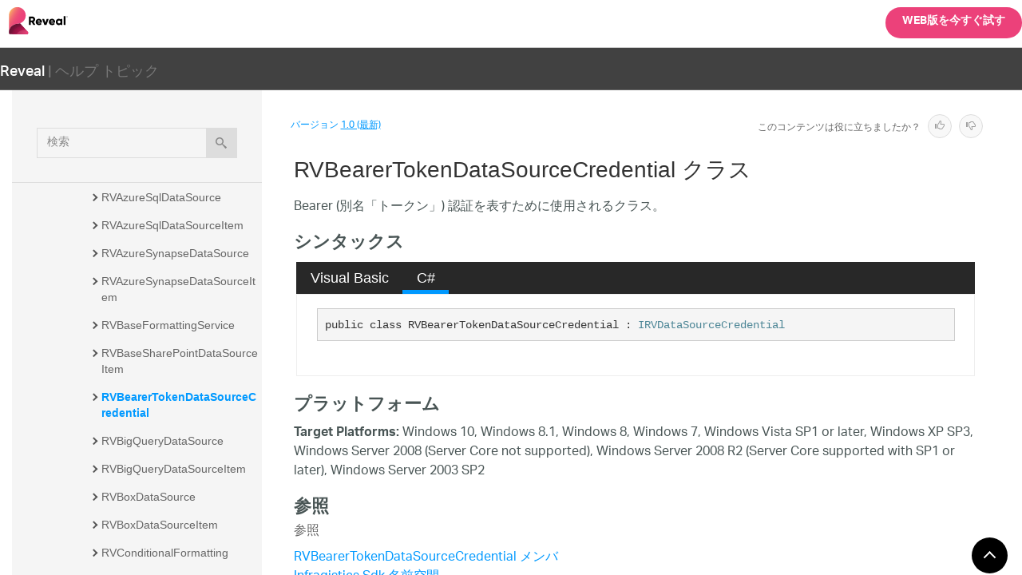

--- FILE ---
content_type: text/html; charset=utf-8
request_url: https://jp.infragistics.com/help/reveal-dev/rvui.wpf~infragistics.sdk.rvbearertokendatasourcecredential
body_size: 6771
content:
<!DOCTYPE html>
<html>
<head>
    <script src="/help/bundles/redirect-rules?v=c3G6-IgTOs4GeYL8b8ONTYFY0KeqPpBHHh0b2Yvkmhk1" type="text/javascript"></script>
    <meta charset="utf-8" />
    <meta name="viewport" content="width=device-width, initial-scale=1.0" />
    <meta http-equiv="X-UA-Compatible" content="IE=edge">
    <link rel="icon" href="/assets/reveal/icons/favicon.ico" />
    <!-- New font -->
    <script src="https://use.typekit.net/hgp6gkf.js"></script>
    <script>try { Typekit.load({ async: true }); } catch (e) { }</script>
    <title>RVBearerTokenDataSourceCredential クラス - Infragistics Reveal™ Help</title>




        <meta name="description" content="別名「トークン」) 認証を表すために使用されるクラス。 &lt;!-- シンタックス Visual Basic C# &#39;宣言 &amp;nbsp; Public Class RVBearerTokenDataSourceCredential &amp;nbsp;&amp;nbsp;&amp;nbsp;Implements IRVDataSourceC..." />

        <link rel="canonical" href="http://jp.infragistics.com/help/reveal-dev/rvui.wpf~infragistics.sdk.rvbearertokendatasourcecredential" />
            <link rel="alternate" href="http://www.infragistics.com/help/reveal-dev/rvui.wpf~infragistics.sdk.rvbearertokendatasourcecredential" hreflang="en" />
            <link rel="alternate" href="http://www.infragistics.com/help/reveal-dev/rvui.wpf~infragistics.sdk.rvbearertokendatasourcecredential" hreflang="en-us" />
            <link rel="alternate" href="http://jp.infragistics.com/help/reveal-dev/rvui.wpf~infragistics.sdk.rvbearertokendatasourcecredential" hreflang="ja" />
            <link rel="alternate" href="http://jp.infragistics.com/help/reveal-dev/rvui.wpf~infragistics.sdk.rvbearertokendatasourcecredential" hreflang="ja-jp" />
            <link rel="alternate" href="http://www.infragistics.co.kr/help/reveal-dev/rvui.wpf~infragistics.sdk.rvbearertokendatasourcecredential" hreflang="ko" />
            <link rel="alternate" href="http://www.infragistics.co.kr/help/reveal-dev/rvui.wpf~infragistics.sdk.rvbearertokendatasourcecredential" hreflang="ko-kr" />
        <link rel="alternate" href="http://jp.infragistics.com/help/reveal-dev/rvui.wpf~infragistics.sdk.rvbearertokendatasourcecredential" hreflang="x-default" />



    

<script>
function handleErrorCSS(elem, newUrl, failed) {
    try {
        if (failed || (elem.sheet.cssRules && !elem.sheet.cssRules.length)) {
            elem.href = newUrl;
        }   
    }
    catch (ex) {

    }
}
</script>

<link href="//jp.infragistics.com/assets/modern/css/layout.css" onload="handleErrorCSS(this, '/help/Content/fallback/layout.css')"
      onerror="handleErrorCSS(this, '/help/Content/fallback/layout.css', true)" type="text/css" rel="stylesheet" />
<link href="//jp.infragistics.com/assets/modern/css/animate-custom.css" onload="handleErrorCSS(this, '/help/Content/fallback/animate-custom.css')"
      onerror="handleErrorCSS(this, '/help/Content/fallback/animate-custom.css', true)" type="text/css" rel="stylesheet" />
<link href="//jp.infragistics.com/assets/modern/css/fontello.css" onload="handleErrorCSS(this, '/help/Content/fallback/fontello.css')"
      onerror="handleErrorCSS(this, '/help/Content/fallback/fontello.css', true)" type="text/css" rel="stylesheet" />


<link href="//jp.infragistics.com/css/footer.css" onload="handleErrorCSS(this, '/help/Content/fallback/footer.css')"
      onerror="handleErrorCSS(this, '/help/Content/fallback/footer.css', true)" type="text/css" rel="stylesheet" />
<link href="//jp.infragistics.com/css/navigation.css" onload="handleErrorCSS(this, '/help/Content/fallback/navigation.css')"
      onerror="handleErrorCSS(this, '/help/Content/fallback/navigation.css', true)" type="text/css" rel="stylesheet" />





<link href="/help/Content/multiplatform?v=W04YnNr8AiTgpyoqii1GPrL7z1oz3Y5bRTLSkIoTaUc1" rel="stylesheet"/>
    <script src="/help/bundles/modernizr?v=K-FFpFNtIXPUlQamnX3qHX_A5r7TM2xbAgcuEmpm3O41"></script>


    <!--[if lt IE 9]>

            <style>

                .col-sm-3 { width: 25%; }
        .col-sm-4 {  width: 33.33333333%; }
        .col-sm-8 { width: 66.66666667%; }
        .col-sm-9 { width: 75%; }
        .col-sm-3, .col-sm-4, .col-sm-8, .col-sm-9 { float:left; }
    </style>
    <![endif]-->

    <script>
        var errorUrl = "/help/reveal-dev/apis/error";
        window.baseURI = "/help/reveal-dev/"; window.onerror = function (e, t, n) { var r = "errorText=" + e + "&url=" + t + "&lineNumber=" + n; var i; if (typeof XMLHttpRequest !== "undefined") { i = new XMLHttpRequest } else { var s = ["MSXML2.XmlHttp.5.0", "MSXML2.XmlHttp.4.0", "MSXML2.XmlHttp.3.0", "MSXML2.XmlHttp.2.0", "Microsoft.XmlHttp"]; for (var o = 0, u = s.length; o < u; o++) { try { i = new ActiveXObject(s[o]); break } catch (a) { } } } i.open("POST", errorUrl, true); i.setRequestHeader("Content-type", "application/x-www-form-urlencoded"); i.send(r) };
        // Google Tag Manager
        (function(w,d,s,l,i){w[l]=w[l]||[];w[l].push({'gtm.start': new Date().getTime(),event:'gtm.js'});var f=d.getElementsByTagName(s)[0], j=d.createElement(s),dl=l!='dataLayer'?'&l='+l:'';j.async=true;j.src='https://www.googletagmanager.com/gtm.js?id='+i+dl+ '&gtm_auth=QRsZKCcqoVSZxj4pUVdxiA&gtm_preview=env-33&gtm_cookies_win=x';f.parentNode.insertBefore(j,f);})(window,document,'script','dataLayer','GTM-KLZN327');
        window.dataLayer = window.dataLayer || [];
        window.dataLayer.push({
            'event': 'trackSPAPageview',
            'pagePath': location.pathname,
            'pageTitle': document.title
        });
        // End Google Tag Manager
    </script>
</head>
<body data-mode="online" data-versions="1.0" class="sticky-header reveal" data-product-list="aspnet|ios|winforms|wpf|xamarin|reportplus|reportplus-dev|shareplus|reveal-dev|winforms-ta-uft|winforms-ta-rft|wpf-ta" data-subproduct-list="ios|android|web">
    



<div id="header" class="globalnav" data-nav-auto-init="false" data-nav-theme="reveal">
  <section id="header-wrap" class="globalnav__container stuck"><!-- Primary Nav -->
    <section class="globalnav__primary clearfix">
      <div class="globalnav__wrapper"><!-- Brand -->
        <div class="globalnav__brand"><a href="http://www.revealbi.io/jp"> <img class="globalnav__logo" src="https://static.infragistics.com/marketing/reveal/business-teams-reveal-logo-black.svg" alt="Reveal Logo" /> </a></div>
        <!-- Menu -->
        <div class="igw-header-nav"><a class="igw-header-btn igw-btn-reveal" href="https://app.revealbi.io"> <span>WEB版を今すぐ試す</span> </a></div>
      </div>
    </section>
  </section>
</div>

    

<div id="headerSecondary" class="igw-main-header-reveal">
	<section class="igw-main-nav igw-wrapper" id="menu-cente">
		<div class="igw-main-navbar clearfix">
			<h3 class="special-for-controls">
				<a class="headerIcon_click" href="https://app.revealbi.io/">Reveal</a>
				<span>| ヘルプ トピック</span>
			</h3>
		</div>
	</section>
</div>


    <!-- Google Tag Manager No Script -->
    <noscript>
            <iframe src="https://www.googletagmanager.com/ns.html?id=GTM-KLZN327&gtm_auth=QRsZKCcqoVSZxj4pUVdxiA&gtm_preview=env-33&gtm_cookies_win=x"
                    height="0" width="0" style="display:none;visibility:hidden"></iframe>
    </noscript>
    <!-- End Google Tag Manager No Script -->

    <div class="scrollable-container">
        <div class="container main">
            <div class="row inner-container">
                <div class="col-sm-3 col-md-3 nav-sidebar">
                    <div id="nav-container" class="collapse in affix">
                        <!-- Nav tabs -->
                        <div id="menubar" class="row help-search-holder">
<form action="/help/reveal-dev/search" class="clearfix form-inline" method="get">                                <div class="form-group">
                                    <div class="relative">
                                        <label for="query" class="sr-only">検索</label>
                                        <input id="query" name="query" type="text" placeholder="検索" class="form-control" />
                                        <button id="searchButton" value="検索" type="submit" class="btn btn-default">
                                            <span class="ui-icon ui-icon-search"></span>
                                        </button>
                                    </div>
                                </div>
</form>                        </div>

                        <!-- Tab panes -->
                        <div id="toc-tree" class="row"></div>
                        <div id="toc-tree-loader"></div>

                        <script type="text/javascript">
                            document.getElementById("toc-tree").style.display = "none";
                        </script>
                    </div>
                    <button id="nav-button" class="btn btn-default form-control ui-visible-phone">ナビゲーションを表示</button>
                </div>
                <div class="col-sm-9 col-md-9 top-level-content-wrap">
                    <noscript>
                        <div class="alert alert-danger alert-dismissible">
                            このサイトで JavaScript が必要です。
                        </div>
                    </noscript>


                    <div class="version-selector-wrap">

                        <div id="version-selector">
                            <div id="version-selector-label">
                                バージョン
                                <span id="version-selector-current-label"></span>
                            </div>
                            <div id="selector-combo" class="none"></div>
                        </div>
                    </div>

                    <div id="feedback-container">
                        <div class="feedback-title">Is this content useful?</div>
                        <div class="feedback-ratings">
                            <span class="feedback-rating" data-value="true"><span class="glyphicon glyphicon-thumbs-up" aria-hidden="true"></span></span>
                            <span class="feedback-rating" data-value="false"><span class="glyphicon glyphicon-thumbs-down" aria-hidden="true"></span></span>
                        </div>
                        <div id="feedback-rating-sent-message" class="feedback-rating-message">Thank you for your feedback!</div>
                        <div id="feedback-rating-message" class="feedback-rating-message">Thank you for your feedback! You have rated this topic in the last 30 days.</div>
                        <div class="feedback-comment-container">
                            <textarea name="feedback-textbox" id="feedback-textbox" class="form-control" cols="24" rows="10" placeholder="(comments are optional)"></textarea>
                            <div class="text-right">
                                <button id="feedback-button-cancel" class="btn btn-link btn-xs"></button>
                                <button id="feedback-button" class="btn btn-default btn-xs">Send Feedback</button>
                            </div>
                        </div>
                    </div>

                    <div id="document-content-container">
                        
<div id="document-content">
    <h1>RVBearerTokenDataSourceCredential クラス</h1>

        <div class="DescriptionContent">Bearer (別名「トークン」) 認証を表すために使用されるクラス。</div>
            
            <div class="SectionHeading" id="syntaxSectionHeading"><span class="SectionHeadingIcon"><!-- --></span><span class="SectionHeadingText">シンタックス</span></div><div id="syntaxSectionContent" class="SectionContent">
            <div class="TabContainer" id="TabContainer">
            <ul>
            
            <li class="FilteredContentVBAll"><a href="#Syntax-VBAll">Visual Basic</a></li>
        

            <li class="FilteredContentCS"><a href="#Syntax-CS">C#</a></li>
        

            </ul>
            
            <div id="Syntax-VB" class="FilteredContentVB">
            <pre>'宣言
&nbsp;
Public Class RVBearerTokenDataSourceCredential 
&nbsp;&nbsp;&nbsp;Implements <a href="RVUI.WPF~Infragistics.Sdk.IRVDataSourceCredential.html">IRVDataSourceCredential</a>&nbsp;</pre>
            </div>
        

            <div id="Syntax-CS" class="FilteredContentCS">
            <pre>public class RVBearerTokenDataSourceCredential : <a href="RVUI.WPF~Infragistics.Sdk.IRVDataSourceCredential.html">IRVDataSourceCredential</a>&nbsp; </pre>
            </div>
        

            </div>
        </div>
            
            
            
            
            <a name="exampleBookmark"></a>
            
            
            
            
            
            <div class="SectionHeading" id="requirementsSectionHeading"><span class="SectionHeadingIcon"><!-- --></span><span class="SectionHeadingText">プラットフォーム</span></div><div id="requirementsSectionContent" class="SectionContent"><p><b>Target Platforms:</b> Windows 10, Windows 8.1, Windows 8, Windows 7, Windows Vista SP1 or later, Windows XP SP3, Windows Server 2008 (Server Core not supported), Windows Server 2008 R2 (Server Core supported with SP1 or later), Windows Server 2003 SP2</p></div>
            
            <div class="SectionHeading" id="seealsoSectionHeading"><span class="SectionHeadingIcon"><!-- --></span><span class="SectionHeadingText">参照</span></div><div id="seealsoSectionContent" class="SectionContent"><h4 class="subHeading">参照</h4><p><a href="RVUI.WPF~Infragistics.Sdk.RVBearerTokenDataSourceCredential_members.html">RVBearerTokenDataSourceCredential メンバ</a>
<br><a href="RVUI.WPF~Infragistics.Sdk_namespace.html">Infragistics.Sdk 名前空間</a>
</p>
</div>
        
    
    
</div>
                    </div>
                    <div id="fine-print" class="text-muted">
                        <p >
                        </p>
                    </div>
                </div>
                <div id="top-button" class="top-button">
                    <button class="btn btn-sm"></button>
                </div>
            </div>
        </div>
        

<footer class="ui-footer ui-footer--clearfix bg-gradient--primary text-white" data-footer-theme="reveal">    
    <h2>さまざまなリソースへのリンク</h2>
    <div class="ui-footer__wrap ui-footer--clearfix ui-footer__icons">
        <a class="ui-footer__icon-link link--opacity-highlight" href="https://www.facebook.com/reveal.bi" target="_blank"> <img class="b-lazy loading" src="https://static.infragistics.com/marketing/reveal/facebook-icon.svg" alt="Facebook" width="20" height="20" data-was-processed="true"></a>
        <a class="ui-footer__icon-link link--opacity-highlight" href="https://www.instagram.com/reveal.bi/" target="_blank"><img class="b-lazy loading" src="https://static.infragistics.com/marketing/reveal/instagram-icon.svg" alt="Instagram" width="20" height="20" data-was-processed="true"></a>
        <a class="ui-footer__icon-link link--opacity-highlight" href="https://twitter.com/reveal_bi" target="_blank"><img class="b-lazy loading" src="https://download.infragistics.com/marketing/reveal/twitter-icon.svg" alt="Twitter" width="20" height="20" data-was-processed="true"></a>
        <a class="ui-footer__icon-link link--opacity-highlight" href="https://www.youtube.com/playlist?list=PLZ4rRHIJepBt-USWdh-9BimHh-GjPAGUH" target="_blank"> <img class="b-lazy loading" src="https://static.infragistics.com/marketing/reveal/youtube-icon.svg" alt="Youtube" width="20" height="20" data-was-processed="true"></a>
    </div>
    <div class="ui-footer__wrap ui-footer__wrap--newsletter ui-footer--clearfix" style="max-width: 750px;">
        <div class="ui-footer__col-one-fourth ui-footer__col-block">
            <div class="ui-footer__menu">
                <ul class="ui-footer__menu-list">
                    <li class="ui-footer__menu-list-item">
                        <div class="ui-footer__category"><span>開発者向け</span></div>
                        <ul>
                            <li><a class="menu__link" href="https://www.revealbi.io/help/developer"><span>Reveal Embedded SDK製品ドキュメント</span></a></li>
                            <li><a class="menu__link" href="https://www.revealbi.io/help/"><span>Revealアプリケーションドキュメント</span></a></li>
                            <li><a class="menu__link" href="https://static.infragistics.com/marketing/reveal/business-teams-reveal-architecture-and-security.pdf?v=201903141130"><span>アーキテクチャーおよびセキュリティガイド</span></a></li>
                            <li><a class="menu__link" href="https://static.infragistics.com/marketing/reveal/business-teams-reveal-embedded-web-SDK-guide.pdf?v=201903141130"><span>Web向けEmbedded SDK開発者ガイド</span></a></li>
                            <li><a class="menu__link" href="https://static.infragistics.com/marketing/reveal/business-teams-reveal-SDK-API.pdf?v=201903141130"><span>SDK APIガイド</span></a></li>
                        </ul>
                    </li>
                </ul>
            </div>
        </div>
        <!-- Column 2 -->
        <div class="ui-footer__col-one-fourth ui-footer__col-block">
            <div class="ui-footer__menu">
                <ul class="ui-footer__menu-list">
                    <li class="ui-footer__menu-list-item">
                        <div class="ui-footer__category"><span>リソース</span></div>
                        <ul>
                            <li><a class="menu__link" href="https://jp.infragistics.com/my-account/submit-support-request"><span>サポート</span></a></li>
                            <li><a class="menu__link" href="https://www.infragistics.com/community/blogs/tags/Reveal"><span>Blog</span></a></li>
                            <li><a class="menu__link" href="https://www.infragistics.com/community/blogs/tags/Reveal"><span>Blog（英語)</span></a></li>
                            <li><a class="menu__link" href="https://www.infragistics.com/community/ideas/reveal"><span>機能要望（英語）</span></a></li>
                            <li><a class="menu__link" href="https://www.infragistics.com/community/forums/reveal"><span>フォーラム（英語）</span></a></li>
                        </ul>
                    </li>
                </ul>
            </div>
        </div>
        <!-- Column 3 -->
        <div class="ui-footer__col-one-fourth ui-footer__col-block">
            <div class="ui-footer__menu">
                <ul class="ui-footer__menu-list">
                    <li class="ui-footer__menu-list-item">
                        <div class="ui-footer__category"><span>ダウンロード</span></div>
                        <ul>
                            <!-- NEED FINAL LINKS -->
                            <li><a class="menu__link" href="https://www.revealbi.io/download-sdk"><span>Embedded SDK</span></a></li>
                            <li><a class="menu__link" href="https://app.revealbi.io/"><span>Web</span></a></li>
                            <li><a class="menu__link" href="https://www.infragistics.com/products/reveal/download/desktop"><span>デスクトップ</span></a></li>
                            <li><a class="menu__link" href="https://testflight.apple.com/join/ofVYXnko"><span>iOS</span></a></li>
                            <li><a class="menu__link" href="https://www.revealbi.io/products/reveal/download/android"><span>Android</span></a></li>
                        </ul>
                    </li>
                </ul>
            </div>
        </div>
        <!-- Column 4 -->
        <div class="ui-footer__col-one-fourth ui-footer__col-block">
            <div class="ui-footer__menu">
                <ul class="ui-footer__menu-list">
                    <li class="ui-footer__menu-list-item">
                        <div class="ui-footer__category"><span>Company</span></div>
                        <ul>
                            <li><a class="menu__link" href="https://staging.revealbi.io/jp/about-us"><span>会社概要</span></a></li>
                            <li><a class="menu__link" href="https://www.revealbi.io/jp/about-us#connect"><span>お問い合わせ</span></a></li>
                            <li><a class="menu__link" href="https://www.revealbi.io/jp/about-us#connect"><span>グローバル拠点</span></a></li>
                        </ul>
                    </li>
                </ul>
            </div>
        </div>
    </div>
</footer>
<footer id="footer" class="container-fluid footer">
    <span class="small d-block">powered by</span><a class="link--opacity-highlight8" href="https://www.infragistics.com"> <img class="logo" src="https://download.infragistics.com/marketing/Website/General/Infragistics-horizontal.svg" alt="Infragistics" /> </a>
    <ul class="list-inline list-inline--piped font-weight-light mb-0 pb-2 small">
        <li class="list-inline-item"><a href="https://jp.infragistics.com/legal/privacy">プライバシーポリシー</a></li>
        <li class="list-inline-item"><a href="https://www.infragistics.com/legal/cookie-policy">クッキーポリシー（英語）</a></li>
        <li class="list-inline-item"><a href="https://jp.infragistics.com/legal/terms-of-use">利用条件</a></li>
    </ul>
    <div class="container-fluid footer footer-copyright">
        <p id="copyright" class="m-0" style="color: #666;">© Copyright 2025 INFRAGISTICS. All Rights Reserved.</p>
    </div>
</footer>

    </div>

    <div class="alert alert-danger alert-dismissible none" role="alert" id="error-published-message">
        <button type="button" class="close"><span aria-hidden="true">&times;</span><span class="sr-only">閉じる</span></button>
        このページでエラーが発生しました。サーバーに情報を送信しました。
    </div>

    <script src="/help/bundles/scripts?v=cfzj6jQ5nlwkpu7sEOrZpZEjW5hTMWn2dtTWshOxFVk1"></script>


    <script type="text/javascript" src="//jp.infragistics.com/assets/modern/scripts/plugins.nav.js"></script>
    <script type="text/javascript" src="//jp.infragistics.com/assets/modern/scripts/navigation.js"></script>

    
    <script>
		
		igViewer.common.topicAPI = "/help/reveal-dev/apis/topic/";
		igViewer.common.igRootUrl = "//jp.infragistics.com";
		igViewer.locale.noResults = "検索結果は見つかりませんでした。";
		igViewer.locale.latestLabel = "最新";
		igViewer.locale.pageTitleFormat = "{0} - Infragistics Reveal™ Help";
		igViewer.locale.navShowLabel = "ナビゲーションを表示";
		igViewer.locale.navHideLabel = "ナビゲーションを非表示";

		igViewer.feedbackService.culture = "jp";
		setTimeout(function () {
			igViewer.feedbackService.init(igViewer.versionSelector.getLatestVersion());
		}, 500);
    </script>
    
</body>

</html>


--- FILE ---
content_type: text/css; charset=UTF-8
request_url: https://jp.infragistics.com/assets/modern/css/fontello.css
body_size: 5241
content:
@font-face {
  font-family: 'be-themes';
  /*TODO: Get IT to change allow access header to allow us to load fonts from cdn*/
  /*src: url('https://static.infragistics.com/marketing/Website/assets/fonts/fontello/be-themes.woff') format('woff'),
       url('https://static.infragistics.com/marketing/Website/assets/fonts/fontello/be-themes.ttf') format('truetype');*/
  src: url('../fonts/fontello/be-themes.woff') format('woff'),
       url('../fonts/fontello/be-themes.ttf') format('truetype');
  font-weight: normal;
  font-style: normal;
}
/* Chrome hack: SVG is rendered more smooth in Windozze. 100% magic, uncomment if you need it. */
/* Note, that will break hinting! In other OS-es font will be not as sharp as it could be */
/*
@media screen and (-webkit-min-device-pixel-ratio:0) {
  @font-face {
    font-family: 'be-themes';
    src: url('../font/be-themes.svg?24213162#be-themes') format('svg');
  }
}
*/

@font-face {
  font-family: 'icon2';
  /*TODO: Get IT to change allow access header to allow us to load fonts from cdn*/
  /*src: url('https://static.infragistics.com/marketing/Website/assets/fonts/icon2/icon2.woff?97442462') format('woff'),
       url('https://static.infragistics.com/marketing/Website/assets/fonts/icon2/icon2.ttf?97442462') format('truetype');*/
  src: url('../fonts/icon2/icon2.woff?97442462') format('woff'),
       url('../fonts/icon2/icon2.ttf?97442462') format('truetype');
  font-weight: normal;
  font-style: normal;
}

/* Chrome hack: SVG is rendered more smooth in Windozze. 100% magic, uncomment if you need it. */
/* Note, that will break hinting! In other OS-es font will be not as sharp as it could be */
/*
@media screen and (-webkit-min-device-pixel-ratio:0) {
  @font-face {
    font-family: 'icon2';
    src: url('../fonts/icon2/icon2.svg?97442462#icon2') format('svg');
  }
}
*/

 [class^="icon-"]:before, [class*=" icon-"]:before, ul.custom-list li:before {
  font-family: "icon2", "be-themes";
  font-style: normal;
  font-weight: normal;
  speak: none;
  display: inline-block;
  text-decoration: inherit;
  width: 1em;
  margin-right: .2em;
  text-align: center;
  /* opacity: .8; */
 
  /* For safety - reset parent styles, that can break glyph codes*/
  font-variant: normal;
  text-transform: none;
     
  /* fix buttons height, for twitter bootstrap */
  line-height: 1em;
 
  /* Animation center compensation - margins should be symmetric */
  /* remove if not needed */
  margin-left: .2em;
  -webkit-font-smoothing: antialiased !important;
  /* you can be more comfortable with increased icons size */
   /*font-size: 120%; */
 
  /* Uncomment for 3D effect */
  /* text-shadow: 1px 1px 1px rgba(127, 127, 127, 0.3); */
}
 
.icon-spin1:before { content: '\e982'; } /* '' */
.icon-wallet:before { content: '\e981'; } /* '' */
.icon-spin5:before { content: '\e983'; } /* '' */
.icon-note:before { content: '\e800'; } /* '' */
.icon-note-beamed:before { content: '\e801'; } /* '' */
.icon-music:before { content: '\e802'; } /* '' */
.icon-search:before { content: '\e803'; } /* '' */
.icon-flashlight:before { content: '\e804'; } /* '' */
.icon-mail:before { content: '\e805'; } /* '' */
.icon-heart:before { content: '\e806'; } /* '' */
.icon-heart-empty:before { content: '\e807'; } /* '' */
.icon-star:before { content: '\e808'; } /* '' */
.icon-star-empty:before { content: '\e809'; } /* '' */
.icon-user:before { content: '\e80a'; } /* '' */
.icon-users:before { content: '\e80b'; } /* '' */
.icon-user-add:before { content: '\e80c'; } /* '' */
.icon-video:before { content: '\e80d'; } /* '' */
.icon-picture:before { content: '\e80e'; } /* '' */
.icon-camera:before { content: '\e80f'; } /* '' */
.icon-layout:before { content: '\e810'; } /* '' */
.icon-menu:before { content: '\e811'; } /* '' */
.icon-check:before { content: '\e812'; } /* '' */
.icon-cancel:before { content: '\e813'; } /* '' */
.icon-cancel-circled:before { content: '\e814'; } /* '' */
.icon-cancel-squared:before { content: '\e815'; } /* '' */
.icon-plus:before { content: '\e816'; } /* '' */
.icon-plus-circled:before { content: '\e817'; } /* '' */
.icon-plus-squared:before { content: '\e818'; } /* '' */
.icon-minus:before { content: '\e819'; } /* '' */
.icon-minus-circled:before { content: '\e81a'; } /* '' */
.icon-minus-squared:before { content: '\e81b'; } /* '' */
.icon-help:before { content: '\e81c'; } /* '' */
.icon-help-circled:before { content: '\e81d'; } /* '' */
.icon-info:before { content: '\e81e'; } /* '' */
.icon-info-circled:before { content: '\e81f'; } /* '' */
.icon-back:before { content: '\e820'; } /* '' */
.icon-home:before { content: '\e821'; } /* '' */
.icon-link:before { content: '\e822'; } /* '' */
.icon-attach:before { content: '\e823'; } /* '' */
.icon-lock:before { content: '\e824'; } /* '' */
.icon-lock-open:before { content: '\e825'; } /* '' */
.icon-eye:before { content: '\e826'; } /* '' */
.icon-tag:before { content: '\e827'; } /* '' */
.icon-bookmark:before { content: '\e829'; } /* '' */
.icon-bookmarks:before { content: '\e828'; } /* '' */
.icon-flag:before { content: '\e82a'; } /* '' */
.icon-thumbs-up:before { content: '\e82b'; } /* '' */
.icon-thumbs-down:before { content: '\e82c'; } /* '' */
.icon-download:before { content: '\e82d'; } /* '' */
.icon-upload:before { content: '\e82e'; } /* '' */
.icon-upload-cloud:before { content: '\e82f'; } /* '' */
.icon-reply:before { content: '\e830'; } /* '' */
.icon-reply-all:before { content: '\e831'; } /* '' */
.icon-forward:before { content: '\e832'; } /* '' */
.icon-quote:before { content: '\e833'; } /* '' */
.icon-code:before { content: '\e834'; } /* '' */
.icon-export:before { content: '\e835'; } /* '' */
.icon-pencil:before { content: '\e836'; } /* '' */
.icon-feather:before { content: '\e837'; } /* '' */
.icon-print:before { content: '\e838'; } /* '' */
.icon-retweet:before { content: '\e839'; } /* '' */
.icon-keyboard:before { content: '\e83a'; } /* '' */
.icon-comment:before { content: '\e83b'; } /* '' */
.icon-chat:before { content: '\e83c'; } /* '' */
.icon-bell:before { content: '\e83d'; } /* '' */
.icon-attention:before { content: '\e83e'; } /* '' */
.icon-alert:before { content: '\e83f'; } /* '' */
.icon-vcard:before { content: '\e840'; } /* '' */
.icon-address:before { content: '\e841'; } /* '' */
.icon-location:before { content: '\e842'; } /* '' */
.icon-map:before { content: '\e843'; } /* '' */
.icon-direction:before { content: '\e844'; } /* '' */
.icon-compass:before { content: '\e845'; } /* '' */
.icon-cup:before { content: '\e846'; } /* '' */
.icon-trash:before { content: '\e847'; } /* '' */
.icon-doc:before { content: '\e848'; } /* '' */
.icon-docs:before { content: '\e849'; } /* '' */
.icon-doc-landscape:before { content: '\e84a'; } /* '' */
.icon-doc-text:before { content: '\e84b'; } /* '' */
.icon-doc-text-inv:before { content: '\e84c'; } /* '' */
.icon-newspaper:before { content: '\e84d'; } /* '' */
.icon-book-open:before { content: '\e84e'; } /* '' */
.icon-book:before { content: '\e84f'; } /* '' */
.icon-folder:before { content: '\e850'; } /* '' */
.icon-archive:before { content: '\e851'; } /* '' */
.icon-box:before { content: '\e852'; } /* '' */
.icon-rss:before { content: '\e853'; } /* '' */
.icon-phone:before { content: '\e854'; } /* '' */
.icon-cog:before { content: '\e855'; } /* '' */
.icon-tools:before { content: '\e856'; } /* '' */
.icon-share:before { content: '\e857'; } /* '' */
.icon-shareable:before { content: '\e858'; } /* '' */
.icon-basket:before { content: '\e859'; } /* '' */
.icon-bag:before { content: '\e85a'; } /* '' */
.icon-calendar:before { content: '\e85b'; } /* '' */
.icon-login:before { content: '\e85c'; } /* '' */
.icon-logout:before { content: '\e85d'; } /* '' */
.icon-mic:before { content: '\e85e'; } /* '' */
.icon-mute:before { content: '\e85f'; } /* '' */
.icon-sound:before { content: '\e860'; } /* '' */
.icon-volume:before { content: '\e861'; } /* '' */
.icon-clock:before { content: '\e862'; } /* '' */
.icon-hourglass:before { content: '\e863'; } /* '' */
.icon-lamp:before { content: '\e864'; } /* '' */
.icon-light-down:before { content: '\e865'; } /* '' */
.icon-light-up:before { content: '\e866'; } /* '' */
.icon-adjust:before { content: '\e8ea'; } /* '' */
.icon-block:before { content: '\e867'; } /* '' */
.icon-resize-full:before { content: '\e868'; } /* '' */
.icon-resize-small:before { content: '\e869'; } /* '' */
.icon-popup:before { content: '\e86a'; } /* '' */
.icon-publish:before { content: '\e86b'; } /* '' */
.icon-window:before { content: '\e86c'; } /* '' */
.icon-arrow-combo:before { content: '\e86d'; } /* '' */
.icon-down-circled:before { content: '\e86e'; } /* '' */
.icon-left-circled:before { content: '\e86f'; } /* '' */
.icon-right-circled:before { content: '\e870'; } /* '' */
.icon-up-circled:before { content: '\e871'; } /* '' */
.icon-down-open:before { content: '\e872'; } /* '' */
.icon-left-open:before { content: '\e873'; } /* '' */
.icon-right-open:before { content: '\e874'; } /* '' */
.icon-up-open:before { content: '\e875'; } /* '' */
.icon-down-open-mini:before { content: '\e876'; } /* '' */
.icon-left-open-mini:before { content: '\e877'; } /* '' */
.icon-right-open-mini:before { content: '\e878'; } /* '' */
.icon-up-open-mini:before { content: '\e879'; } /* '' */
.icon-down-open-big:before { content: '\e8e9'; } /* '' */
.icon-left-open-big:before { content: '\e87a'; } /* '' */
.icon-right-open-big:before { content: '\e87b'; } /* '' */
.icon-up-open-big:before { content: '\e87c'; } /* '' */
.icon-down:before { content: '\e87d'; } /* '' */
.icon-left:before { content: '\e87e'; } /* '' */
.icon-right:before { content: '\e87f'; } /* '' */
.icon-up:before { content: '\e880'; } /* '' */
.icon-down-dir:before { content: '\e881'; } /* '' */
.icon-left-dir:before { content: '\e882'; } /* '' */
.icon-right-dir:before { content: '\e883'; } /* '' */
.icon-up-dir:before { content: '\e884'; } /* '' */
.icon-down-bold:before { content: '\e885'; } /* '' */
.icon-left-bold:before { content: '\e886'; } /* '' */
.icon-right-bold:before { content: '\e887'; } /* '' */
.icon-up-bold:before { content: '\e888'; } /* '' */
.icon-down-thin:before { content: '\e889'; } /* '' */
.icon-left-thin:before { content: '\e88a'; } /* '' */
.icon-right-thin:before { content: '\e88b'; } /* '' */
.icon-up-thin:before { content: '\e88c'; } /* '' */
.icon-ccw:before { content: '\e88d'; } /* '' */
.icon-cw:before { content: '\e88e'; } /* '' */
.icon-arrows-ccw:before { content: '\e88f'; } /* '' */
.icon-level-down:before { content: '\e890'; } /* '' */
.icon-level-up:before { content: '\e891'; } /* '' */
.icon-shuffle:before { content: '\e892'; } /* '' */
.icon-loop:before { content: '\e893'; } /* '' */
.icon-switch:before { content: '\e894'; } /* '' */
.icon-play:before { content: '\e895'; } /* '' */
.icon-stop:before { content: '\e896'; } /* '' */
.icon-pause:before { content: '\e897'; } /* '' */
.icon-record:before { content: '\e898'; } /* '' */
.icon-to-end:before { content: '\e899'; } /* '' */
.icon-to-start:before { content: '\e89a'; } /* '' */
.icon-fast-forward:before { content: '\e89b'; } /* '' */
.icon-fast-backward:before { content: '\e89c'; } /* '' */
.icon-progress-0:before { content: '\e89d'; } /* '' */
.icon-progress-1:before { content: '\e89e'; } /* '' */
.icon-progress-2:before { content: '\e89f'; } /* '' */
.icon-progress-3:before { content: '\e8a0'; } /* '' */
.icon-target:before { content: '\e8a1'; } /* '' */
.icon-palette:before { content: '\e8a2'; } /* '' */
.icon-list:before { content: '\e8a3'; } /* '' */
.icon-list-add:before { content: '\e8a4'; } /* '' */
.icon-signal:before { content: '\e8a5'; } /* '' */
.icon-trophy:before { content: '\e8a6'; } /* '' */
.icon-battery:before { content: '\e8a7'; } /* '' */
.icon-back-in-time:before { content: '\e8a8'; } /* '' */
.icon-monitor:before { content: '\e8a9'; } /* '' */
.icon-mobile:before { content: '\e8aa'; } /* '' */
.icon-network:before { content: '\e8ab'; } /* '' */
.icon-cd:before { content: '\e8ac'; } /* '' */
.icon-inbox:before { content: '\e8ad'; } /* '' */
.icon-install:before { content: '\e8ae'; } /* '' */
.icon-globe:before { content: '\e8af'; } /* '' */
.icon-cloud:before { content: '\e8b0'; } /* '' */
.icon-cloud-thunder:before { content: '\e8b1'; } /* '' */
.icon-flash:before { content: '\e8b3'; } /* '' */
.icon-moon:before { content: '\e8b4'; } /* '' */
.icon-flight:before { content: '\e8b5'; } /* '' */
.icon-paper-plane:before { content: '\e8b6'; } /* '' */
.icon-leaf:before { content: '\e8b7'; } /* '' */
.icon-lifebuoy:before { content: '\e8b8'; } /* '' */
.icon-mouse:before { content: '\e8b9'; } /* '' */
.icon-briefcase:before { content: '\e8ba'; } /* '' */
.icon-suitcase:before { content: '\e8bb'; } /* '' */
.icon-dot:before { content: '\e8bc'; } /* '' */
.icon-dot-2:before { content: '\e8bd'; } /* '' */
.icon-spin2:before { content: '\e984'; } /* '' */
.icon-brush:before { content: '\e8bf'; } /* '' */
.icon-magnet:before { content: '\e8c0'; } /* '' */
.icon-infinity:before { content: '\e8c1'; } /* '' */
.icon-erase:before { content: '\e8c2'; } /* '' */
.icon-chart-pie:before { content: '\e8c3'; } /* '' */
.icon-chart-line:before { content: '\e8c4'; } /* '' */
.icon-chart-bar:before { content: '\e8c5'; } /* '' */
.icon-chart-area:before { content: '\e8c6'; } /* '' */
.icon-tape:before { content: '\e8b2'; } /* '' */
.icon-graduation-cap:before { content: '\e8c7'; } /* '' */
.icon-language:before { content: '\e8c8'; } /* '' */
.icon-ticket:before { content: '\e8c9'; } /* '' */
.icon-water:before { content: '\e8ca'; } /* '' */
.icon-droplet:before { content: '\e8cb'; } /* '' */
.icon-air:before { content: '\e8cc'; } /* '' */
.icon-credit-card:before { content: '\e8cd'; } /* '' */
.icon-floppy:before { content: '\e8ce'; } /* '' */
.icon-clipboard:before { content: '\e8cf'; } /* '' */
.icon-megaphone:before { content: '\e8d0'; } /* '' */
.icon-database:before { content: '\e8d1'; } /* '' */
.icon-drive:before { content: '\e8d2'; } /* '' */
.icon-bucket:before { content: '\e8d3'; } /* '' */
.icon-thermometer:before { content: '\e8d4'; } /* '' */
.icon-key:before { content: '\e8d5'; } /* '' */
.icon-flow-cascade:before { content: '\e8d6'; } /* '' */
.icon-flow-branch:before { content: '\e8d7'; } /* '' */
.icon-flow-tree:before { content: '\e8d8'; } /* '' */
.icon-flow-line:before { content: '\e8d9'; } /* '' */
.icon-flow-parallel:before { content: '\e8da'; } /* '' */
.icon-rocket:before { content: '\e8db'; } /* '' */
.icon-gauge:before { content: '\e8dc'; } /* '' */
.icon-traffic-cone:before { content: '\e8dd'; } /* '' */
.icon-cc:before { content: '\e8de'; } /* '' */
.icon-cc-by:before { content: '\e8e8'; } /* '' */
.icon-cc-nc:before { content: '\e8df'; } /* '' */
.icon-cc-nc-eu:before { content: '\e8e0'; } /* '' */
.icon-cc-nc-jp:before { content: '\e8e1'; } /* '' */
.icon-cc-sa:before { content: '\e8e2'; } /* '' */
.icon-cc-nd:before { content: '\e8e3'; } /* '' */
.icon-cc-pd:before { content: '\e8e4'; } /* '' */
.icon-cc-zero:before { content: '\e8e5'; } /* '' */
.icon-cc-share:before { content: '\e8e6'; } /* '' */
.icon-cc-remix:before { content: '\e8e7'; } /* '' */
.icon-duckduckgo:before { content: '\e8eb'; } /* '' */
.icon-aim:before { content: '\e8ec'; } /* '' */
.icon-delicious:before { content: '\e8ed'; } /* '' */
.icon-paypal:before { content: '\e8ee'; } /* '' */
.icon-flattr:before { content: '\e8ef'; } /* '' */
.icon-android:before { content: '\e8f0'; } /* '' */
.icon-eventful:before { content: '\e8f1'; } /* '' */
.icon-smashmag:before { content: '\e8f2'; } /* '' */
.icon-gplus:before { content: '\e8f3'; } /* '' */
.icon-wikipedia:before { content: '\e8f4'; } /* '' */
.icon-lanyrd:before { content: '\e8f5'; } /* '' */
.icon-calendar-1:before { content: '\e8f6'; } /* '' */
.icon-stumbleupon:before { content: '\e8f7'; } /* '' */
.icon-fivehundredpx:before { content: '\e8f8'; } /* '' */
.icon-pinterest:before { content: '\e8f9'; } /* '' */
.icon-bitcoin:before { content: '\e8fa'; } /* '' */
.icon-w3c:before { content: '\e8fb'; } /* '' */
.icon-foursquare:before { content: '\e8fc'; } /* '' */
.icon-html5:before { content: '\e8fd'; } /* '' */
.icon-ie:before { content: '\e8fe'; } /* '' */
.icon-call:before { content: '\e8ff'; } /* '' */
.icon-grooveshark:before { content: '\e900'; } /* '' */
.icon-ninetyninedesigns:before { content: '\e901'; } /* '' */
.icon-forrst:before { content: '\e902'; } /* '' */
.icon-digg:before { content: '\e903'; } /* '' */
.icon-spotify:before { content: '\e904'; } /* '' */
.icon-reddit:before { content: '\e905'; } /* '' */
.icon-guest:before { content: '\e906'; } /* '' */
.icon-gowalla:before { content: '\e907'; } /* '' */
.icon-appstore:before { content: '\e908'; } /* '' */
.icon-blogger:before { content: '\e909'; } /* '' */
.icon-cc-1:before { content: '\e90a'; } /* '' */
.icon-dribbble:before { content: '\e90b'; } /* '' */
.icon-evernote:before { content: '\e90c'; } /* '' */
.icon-flickr:before { content: '\e90d'; } /* '' */
.icon-google:before { content: '\e90e'; } /* '' */
.icon-viadeo:before { content: '\e90f'; } /* '' */
.icon-instapaper:before { content: '\e910'; } /* '' */
.icon-weibo:before { content: '\e911'; } /* '' */
.icon-klout:before { content: '\e912'; } /* '' */
.icon-linkedin:before { content: '\e913'; } /* '' */
.icon-meetup:before { content: '\e914'; } /* '' */
.icon-vk:before { content: '\e915'; } /* '' */
.icon-plancast:before { content: '\e916'; } /* '' */
.icon-disqus:before { content: '\e917'; } /* '' */
.icon-rss-1:before { content: '\e918'; } /* '' */
.icon-skype:before { content: '\e919'; } /* '' */
.icon-twitter:before { content: '\e91a'; } /* '' */
.icon-youtube:before { content: '\e91b'; } /* '' */
.icon-vimeo:before { content: '\e91c'; } /* '' */
.icon-windows:before { content: '\e91d'; } /* '' */
.icon-xing:before { content: '\e91e'; } /* '' */
.icon-yahoo:before { content: '\e91f'; } /* '' */
.icon-chrome:before { content: '\e920'; } /* '' */
.icon-email:before { content: '\e921'; } /* '' */
.icon-macstore:before { content: '\e922'; } /* '' */
.icon-myspace:before { content: '\e923'; } /* '' */
.icon-podcast:before { content: '\e924'; } /* '' */
.icon-amazon:before { content: '\e925'; } /* '' */
.icon-steam:before { content: '\e926'; } /* '' */
.icon-cloudapp:before { content: '\e939'; } /* '' */
.icon-dropbox:before { content: '\e938'; } /* '' */
.icon-ebay:before { content: '\e937'; } /* '' */
.icon-facebook:before { content: '\e936'; } /* '' */
.icon-github:before { content: '\e935'; } /* '' */
.icon-github-circled:before { content: '\e934'; } /* '' */
.icon-googleplay:before { content: '\e933'; } /* '' */
.icon-itunes:before { content: '\e932'; } /* '' */
.icon-plurk:before { content: '\e931'; } /* '' */
.icon-songkick:before { content: '\e951'; } /* '' */
.icon-lastfm:before { content: '\e930'; } /* '' */
.icon-gmail:before { content: '\e92f'; } /* '' */
.icon-pinboard:before { content: '\e92e'; } /* '' */
.icon-openid:before { content: '\e92d'; } /* '' */
.icon-quora:before { content: '\e92c'; } /* '' */
.icon-soundcloud:before { content: '\e92b'; } /* '' */
.icon-tumblr:before { content: '\e92a'; } /* '' */
.icon-eventasaurus:before { content: '\e929'; } /* '' */
.icon-wordpress:before { content: '\e928'; } /* '' */
.icon-yelp:before { content: '\e927'; } /* '' */
.icon-intensedebate:before { content: '\e93a'; } /* '' */
.icon-eventbrite:before { content: '\e93b'; } /* '' */
.icon-scribd:before { content: '\e93c'; } /* '' */
.icon-posterous:before { content: '\e93d'; } /* '' */
.icon-stripe:before { content: '\e93e'; } /* '' */
.icon-opentable:before { content: '\e93f'; } /* '' */
.icon-cart:before { content: '\e940'; } /* '' */
.icon-print-1:before { content: '\e941'; } /* '' */
.icon-angellist:before { content: '\e942'; } /* '' */
.icon-instagram:before { content: '\e943'; } /* '' */
.icon-dwolla:before { content: '\e944'; } /* '' */
.icon-appnet:before { content: '\e945'; } /* '' */
.icon-statusnet:before { content: '\e946'; } /* '' */
.icon-acrobat:before { content: '\e947'; } /* '' */
.icon-drupal:before { content: '\e948'; } /* '' */
.icon-buffer:before { content: '\e949'; } /* '' */
.icon-pocket:before { content: '\e94a'; } /* '' */
.icon-bitbucket:before { content: '\e94b'; } /* '' */
.icon-lego:before { content: '\e94c'; } /* '' */
.icon-login-1:before { content: '\e94d'; } /* '' */
.icon-stackoverflow:before { content: '\e94e'; } /* '' */
.icon-hackernews:before { content: '\e94f'; } /* '' */
.icon-lkdto:before { content: '\e950'; } /* '' */
.icon-music-1:before { content: '\e952'; } /* '' */
.icon-search-1:before { content: '\e953'; } /* '' */
.icon-mail-1:before { content: '\e954'; } /* '' */
.icon-heart-1:before { content: '\e955'; } /* '' */
.icon-star-1:before { content: '\e956'; } /* '' */
.icon-user-1:before { content: '\e957'; } /* '' */
.icon-videocam:before { content: '\e958'; } /* '' */
.icon-camera-1:before { content: '\e959'; } /* '' */
.icon-photo:before { content: '\e95a'; } /* '' */
.icon-attach-1:before { content: '\e95b'; } /* '' */
.icon-lock-1:before { content: '\e95c'; } /* '' */
.icon-eye-1:before { content: '\e95d'; } /* '' */
.icon-tag-1:before { content: '\e95e'; } /* '' */
.icon-thumbs-up-1:before { content: '\e95f'; } /* '' */
.icon-pencil-1:before { content: '\e960'; } /* '' */
.icon-comment-1:before { content: '\e961'; } /* '' */
.icon-location-1:before { content: '\e962'; } /* '' */
.icon-cup-1:before { content: '\e963'; } /* '' */
.icon-trash-1:before { content: '\e964'; } /* '' */
.icon-doc-1:before { content: '\e965'; } /* '' */
.icon-note-1:before { content: '\e979'; } /* '' */
.icon-cog-1:before { content: '\e978'; } /* '' */
.icon-params:before { content: '\e977'; } /* '' */
.icon-calendar-2:before { content: '\e976'; } /* '' */
.icon-sound-1:before { content: '\e975'; } /* '' */
.icon-clock-1:before { content: '\e974'; } /* '' */
.icon-lightbulb:before { content: '\e973'; } /* '' */
.icon-tv:before { content: '\e972'; } /* '' */
.icon-desktop:before { content: '\e971'; } /* '' */
.icon-mobile-1:before { content: '\e970'; } /* '' */
.icon-cd-1:before { content: '\e96e'; } /* '' */
.icon-inbox-1:before { content: '\e96f'; } /* '' */
.icon-globe-1:before { content: '\e96d'; } /* '' */
.icon-cloud-1:before { content: '\e96c'; } /* '' */
.icon-paper-plane-1:before { content: '\e96b'; } /* '' */
.icon-fire:before { content: '\e96a'; } /* '' */
.icon-graduation-cap-1:before { content: '\e969'; } /* '' */
.icon-megaphone-1:before { content: '\e968'; } /* '' */
.icon-database-1:before { content: '\e967'; } /* '' */
.icon-key-1:before { content: '\e966'; } /* '' */
.icon-beaker:before { content: '\e97a'; } /* '' */
.icon-truck:before { content: '\e97b'; } /* '' */
.icon-money:before { content: '\e97c'; } /* '' */
.icon-food:before { content: '\e97d'; } /* '' */
.icon-shop:before { content: '\e97e'; } /* '' */
.icon-diamond:before { content: '\e97f'; } /* '' */
.icon-t-shirt:before { content: '\e980'; } /* '' */
.icon-dot-3:before { content: '\e8be'; } /* '' */



.icon-up-hand:before { content: '\e800'; } /* '' */
.icon-th:before { content: '\e801'; } /* '' */
.icon-grid:before { content: '\e802'; } /* '' */
.icon-barcode:before { content: '\e803'; } /* '' */
.icon-text-width:before { content: '\e804'; } /* '' */
.icon-ok:before { content: '\e805'; } /* '' */

--- FILE ---
content_type: text/css; charset=UTF-8
request_url: https://jp.infragistics.com/css/navigation.css
body_size: 9271
content:
/****
Animations
****/
@-webkit-keyframes drawUnderline {
  0% {
    -webkit-transform: scaleX(1);
    transform: scaleX(1);
  }
  20% {
    -webkit-transform: scaleX(0);
    transform: scaleX(0);
  }
  100% {
    -webkit-transform: scaleX(1);
    transform: scaleX(1);
  }
}
@keyframes drawUnderline {
  0% {
    -webkit-transform: scaleX(1);
    transform: scaleX(1);
  }
  20% {
    -webkit-transform: scaleX(0);
    transform: scaleX(0);
  }
  100% {
    -webkit-transform: scaleX(1);
    transform: scaleX(1);
  }
}
@-webkit-keyframes fadeInOverlay {
  0% {
    display: none;
    opacity: 0;
  }
  1% {
    display: block;
    opacity: 0;
  }
  100% {
    opacity: 1;
  }
}
@keyframes fadeInOverlay {
  0% {
    display: none;
    opacity: 0;
  }
  1% {
    display: block;
    opacity: 0;
  }
  100% {
    opacity: 1;
  }
}

/****
NAVBAR
****/
.bgColor--ultimate {background:#4991c5;}
.bgColor--pro {background:#004677;}
.bgColor--ignite {background:#f59122;}
.bgColor--san-marino { background-color: #3F51B5; }
.globalnav {
  font-size: 16px;
  height: auto;
  height: 76px;
  position: relative;
  z-index: 11;
}
/* .globalnav .sfHover, .globalnav a:hover {cursor:pointer!important;} */
.globalnav .emphasize { font-weight: bold; }
.globalnav--with-second-nav {height: 128px;}
.globalnav__container {
  position: static; top: 0; width: 100%;
}
.globalnav a {line-height: 1em;}
  /*NavBar: StickyNav*/
  .globalnav__container.top-animate {
    -webkit-transition: top 0.50s ease;
    transition: top 0.50s ease;
    top: 0;
  }
  .globalnav__container.stuck {
    position: fixed;
    top: 0;
    width: 100%;
    z-index: 100;
  }
  /**/
.globalnav__wrapper {
  max-width: 1170px;
  margin: 0 auto;
  position: relative;
}
.globalnav__primary {
  background: #fff;
  border-bottom: thin solid #ccc; /*0.15rem solid #ccc*/
	box-shadow: 0 0 0 1px rgba(200,200,200,0);
  height: 76px;
  /**/
  position: relative; z-index: 3;
}
.globalnav__secondary {
  background: rgba(240,240,240,0.95);
  border-bottom: 1px solid #ccc;
  font-weight: 400; /*500*/
  height: 52px;
}
.globalnav__secondary .globalnav__menu-container {margin: 10px 0;}
.globalnav__secondary .globalnav__wrapper {overflow: hidden;}

.globalnav__brand {
  display: inline-block;
  max-width: 200px;
  margin: 8px 0;
  width: 100%;
}
.globalnav__brand img {width:100%;max-width: 160px;}
.globalnav__logo { display:block; }
.globalnav__logo_abbr { display: none; }
.globalnav__breadcrumb {
  color: #777;
  display: inline-block;
  font-size: 1.125em; font-weight: bold;
  position: absolute; top: 50%;
  -webkit-transform: translateY(-50%);
  -ms-transform: translateY(-50%);
  transform: translateY(-50%);
}
.globalnav__breadcrumb a {color: #333; text-decoration: none;}
.globalnav__breadcrumb a:hover, .globalnav__breadcrumb a:focus {color: #0099ff;}
.globalnav__menu-container {
  float:right;
  display: inline-block;
}
.globalnav__callout-text {
  background: #f5f5f5;
  color: #666;
  padding: 10px 18px;
}
.globalnav__callout-text a[href^="tel"],.globalnav__callout-text a[href^="tel"]:hover {
  background: transparent;
  border: none!important;
  display: inline-block;
  padding: 0!important;
}

.globalnav__secondary .navigation a {color: #666; font-weight: bold;}
.globalnav__secondary .navigation a:hover, .globalnav__secondary .navigation a.active {color: #0099ff;}

/* Co-Brand Nav */
.globalnav__brand.globalnav__brand--co-brand {
  max-width: 100%;
  width: auto;
}
.globalnav__brand.globalnav__brand--co-brand a {
  display: table-cell;
  vertical-align: middle;
  padding-right: 10px;
}
.globalnav__brand.globalnav__brand--co-brand a.globalnav__logo--co-brand {
  color: #666;
  border-left: 1px solid #666;
  font-size: 1.5rem;
  font-family: "AktivGrotesk Local", -apple-system, BlinkMacSystemFont, "Segoe UI", Roboto, Helvetica, Arial, sans-serif, "Apple Color Emoji", "Segoe UI Emoji", "Segoe UI Symbol";
  padding-left: 10px;
  padding-right: 0;
}

/*NavBar: Mobile Menu Toggle*/
.globalnav__mobile-menu {
  display:none; float:right;
  background: #fff;
  position: relative; z-index: 500;
}
.globalnav__menu-toggle {
  display: inline-block;
  float: right;
  margin: 15px;
  text-indent: -9999px;
  position: relative; width: 30px; height: 30px;
}
.globalnav__menu-toggle span {
  position: relative;
  -webkit-transition: height 0.2s ease;
  transition: height 0.2s ease;
  top: 50%;
  -webkit-transform: translateY(-50%);
  -ms-transform: translateY(-50%);
  transform: translateY(-50%);
}
.globalnav__menu-toggle span,
.globalnav__menu-toggle span:before,
.globalnav__menu-toggle span:after {
  background: #666;
  border-radius: 3px;
  content: '';
  display: block; width: 100%; height: 4px;
}
.globalnav__menu-toggle span:before,
.globalnav__menu-toggle span:after {
  position: absolute; left: 0;
    -webkit-transform-origin: 50% 50%;
    -ms-transform-origin: 50% 50%;
    transform-origin: 50% 50%;
    -webkit-transition: top 0.2s 0.2s ease,-webkit-transform 0.2s ease;
    transition: top 0.2s 0.2s ease,-webkit-transform 0.2s ease;
    transition: top 0.2s 0.2s ease,transform 0.2s ease;
    transition: top 0.2s 0.2s ease,transform 0.2s ease,-webkit-transform 0.2s ease;
}
.globalnav__menu-toggle span:before {top: 9px;}
.globalnav__menu-toggle span:after {top: -9px;}

.globalnav__menu-toggle:hover span,
.globalnav__menu-toggle:hover span:before,
.globalnav__menu-toggle:hover span:after {
  background: #0099ff;
}

.globalnav__menu-toggle.opened span,
.globalnav__menu-toggle.opened span:before,
.globalnav__menu-toggle.opened span:after {
  background: #0099ff;
}
.globalnav__menu-toggle.opened span {
  -webkit-transition: height 0.2s 0.2s ease;
  transition: height 0.2s 0.2s ease;
  background: transparent;
  height: 0;
}
.globalnav__menu-toggle.opened span:before,
.globalnav__menu-toggle.opened span:after {
  -webkit-transition: top 0.2s ease,-webkit-transform 0.2s 0.2s ease;
  transition: top 0.2s ease,-webkit-transform 0.2s 0.2s ease;
  transition: top 0.2s ease,transform 0.2s 0.2s ease;
  transition: top 0.2s ease,transform 0.2s 0.2s ease,-webkit-transform 0.2s 0.2s ease;
  top: 0;
}
.globalnav__menu-toggle.opened span:before {
  /*transform: rotate3d(0,0,1,45deg);*/
  -webkit-transform: rotate(45deg);
  -ms-transform: rotate(45deg);
  transform: rotate(45deg);
}
.globalnav__menu-toggle.opened span:after {
  /*transform: rotate3d(0,0,1,-45deg);*/
  -webkit-transform: rotate(-45deg);
  -ms-transform: rotate(-45deg);
  transform: rotate(-45deg);
}
.globalnav__overlay {
  background:rgba(255,255,255,0.65);
  display: none;
  height: 100vh;
  position: fixed; top: 0; left: 0; right: 0; bottom: 0;
  opacity: 0;
  z-index: -10;
  -webkit-animation: fadeInOverlay 0.7s ease;
  animation: fadeInOverlay 0.7s ease;
}
.globalnav__overlay.opened {
  display: block;
  opacity: 1;
  z-index: 101;
}

/****
Special Navigation Styles::Temporary
notes: main navigation styles are found in navigation.css
****/
.globalnav .navigation .ui-btn {
  background: #0099ff;
  border: 1px solid #0099ff;
  color: #fff;
  margin-top: 4px;
  padding: 8px 14px;
  -webkit-transition: color 250ms linear, background-color 250ms linear;
  transition: color 250ms linear, background-color 250ms linear;
}
.globalnav .navigation .ui-btn:hover,
.globalnav .navigation .ui-btn:focus {
  background: transparent;
  border: 1px solid #0099ff;
  color: #0099ff;
}
.globalnav .navigation .ui-btn.ui-btn--alt-venice-blue {
  background: #055b7d;
  border: 1px solid #055b7d;
}
.globalnav .navigation .ui-btn.ui-btn--alt-venice-blue:hover,
.globalnav .navigation .ui-btn.ui-btn--alt-venice-blue:focus {
  background: transparent;
  border: 1px solid #055b7d;
  color: #055b7d;
}
.globalnav .navigation .ui-btn.ui-btn--alt-tree-poppy {
  background: #FCA31C;
  border: 1px solid #FCA31C;
}
.globalnav .navigation .ui-btn.ui-btn--alt-tree-poppy:hover,
.globalnav .navigation .ui-btn.ui-btn--alt-tree-poppy:focus {
  background: transparent;
  border: 1px solid #FCA31C;
  color: #FCA31C;
}


/****
NAVIGATION
****/
.navigation, .navigation ul, .navigation li {
  line-height: 1em!important; /*TEMPORARY UNTIL WE REMOVE STYLE IN CONTENT_MODERN.CSS / LINE: 3970*/
  list-style: none;
  margin: 0; padding: 0;
}
.navigation li {
  position: relative;
}
.navigation > li {
  float: left;
}
.navigation a {
  display: block;
	position: relative;
  text-decoration: none;
}
.navigation > li > a,
.navigation .navigation__text { padding: 0.75em 1em; }
.navigation .navigation__text a {display: inline; margin: 0; padding: 0;}
.navigation .navigation__text.deemphasize {color: #666;} /*RETHINK NAME FOR DEEMPHASIZE*/
.navigation__mobile-link {display:none;}

.navigation__cta {
  background: #0099ff;
  border: 1px solid transparent;
  border-radius: 0;
  cursor: pointer;
  font-size: 1em;
  font-weight: bold;
  line-height: 1em;
  margin-top: -1px;
  padding: 0.75em 1em;
  text-transform: none;
  -webkit-transition: all 600ms;
  transition: all 600ms;
}
.navigation__cta:hover {
  background: transparent;
  color: #0099ff;
  border-color: #0099ff;
}

.globalnav__secondary .navigation__cta:first-child {margin-left: 10px;}
.globalnav__secondary .navigation .navigation__cta {color: #fff;}
.globalnav__secondary .navigation .navigation__cta:hover, .globalnav__secondary .navigation .navigation__cta:focus {color: #0099ff;}


[data-nav-theme="indigo-studio"] .globalnav__secondary {background:rgba(40,40,40,0.85); border-bottom: #666;}
.navigation[data-nav-theme="indigo-studio"] a,
[data-nav-theme="indigo-studio"] .globalnav__breadcrumb a {color: #fff;}
.navigation[data-nav-theme="indigo-studio"] a.active,
.navigation[data-nav-theme="indigo-studio"] a:hover,
.navigation[data-nav-theme="indigo-studio"] a:focus-visible,
[data-nav-theme="indigo-studio"] .globalnav__breadcrumb a:hover,
[data-nav-theme="indigo-studio"] .globalnav__breadcrumb a:focus {
  color: #00AE88;
}
.navigation[data-nav-theme="indigo-studio"] .navigation__cta {
  background: #00AE88;
  border: 2px solid transparent;
  border-radius: 2em;
  color: #fff;
  padding: 0.75em 1.5em;
  text-transform: initial;
}
.navigation[data-nav-theme="indigo-studio"] .navigation__cta:hover,
.navigation[data-nav-theme="indigo-studio"] .navigation__cta:focus {
  background: transparent;
  color: #00AE88;
  border-color: #00AE88;
}
.navigation[data-nav-theme="indigo-studio"] .navigation__cta.navigation__cta--secondary {
  background: transparent;
  border-color: #fff;
  color: #fff;
}
.navigation[data-nav-theme="indigo-studio"] .navigation__cta.navigation__cta--secondary:hover,
.navigation[data-nav-theme="indigo-studio"] .navigation__cta.navigation__cta--secondary:focus {
  background: #fff;
  color: #00AE88;
  border-color: #00AE88;
}

.navigation__account {}
.navigation .navigation__account a {display:inline-block; padding-left: 0; padding-right: 0;}

/*Navigation: Navbar*/
.navigation--navbar { font-size: 0.875rem; display: block; }
.navigation--navbar ul {
  display: none;
  position: absolute; top: 100%; left: 50%;
  z-index: 99;
  -webkit-transform: translateX(-50%);
  -ms-transform: translateX(-50%);
  transform: translateX(-50%);
}
.navigation--navbar li:hover > ul,
.navigation--navbar .sfHover:hover > ul { display: block; }
.navigation--navbar ul ul {
  top: 0; left: 100%;
}

/*** SuperFish Styles ***/
.navigation--navbar.sf-menu {	float: left; }
.navigation--navbar.sf-menu ul { min-width: 12em; } /* allow long menu items to determine submenu width */
.navigation--navbar.sf-menu > li > a{
  background: transparent;
  border-bottom: none;
  border-top: none;
	color: #666;
  font-size: 1em; font-weight: 400;
  /*padding: 0.75em 1em;*/
  padding: 12px 14px 20px;
  -webkit-transition: color 250ms linear;
  transition: color 250ms linear;
}
.navigation--navbar.sf-menu > li > a:hover,
.navigation--navbar.sf-menu > .sfHover > a {
  background: transparent;
  color: #0099ff;
}
.navigation--navbar.sf-menu a {
  background: #f3f3f3;
  border-bottom: 1px solid #dadada;
  border-top: 1px solid #fff;
	color: #666; /*333*/
  font-size: 1em; font-weight: bold; /*500*/
  padding: 1.3em 1.2em;
	text-decoration: none;
}
.navigation--navbar.sf-menu a:hover {
  background: #e7e7e7;
	color: #333;
}
.navigation--navbar.sf-menu a .deemphasize {
  color: #666; font-weight: 400;
  font-size: 12px; /**/
  margin-top: 1px;
  display:block;
}
.navigation--navbar.sf-menu li ul li a {
  padding: 1em 1.2em;
}
.navigation--navbar.sf-menu .navigation__callout-link {
  background: #fefefe;
  font-size: 1em; font-weight: 400;
  padding: 1.5em 1.2em;
}
.navigation--navbar.sf-menu .navigation__callout-link:hover {
  background: #fafafa;
}
.navigation--navbar.sf-menu .navigation__callout-link .navigation__callout-title {
  display:block;
  font-size: 1.7em;
  padding-bottom: 10px;
  position: relative;
}
.navigation--navbar.sf-menu .navigation__callout-link .navigation__callout-title:before {
  background: rgba(0,153,255,0.7);
  box-shadow: 0 0 2px rgba(0,153,255,0.7);
  content: '';
  position: absolute; bottom: 0; left: 0;
  width: 100%; height: 1px;
  visibility: visible;
  -webkit-transform: scaleX(1);
  -ms-transform: scaleX(1);
  transform: scaleX(1);
}
.navigation--navbar.sf-menu .navigation__callout-link:hover .navigation__callout-title:before {
  -webkit-animation: drawUnderline 0.7s ease-out;
  animation: drawUnderline 0.7s ease-out;
}
.navigation--navbar.sf-menu .navigation__callout-link .deemphasize {
  display: block;
  font-size: 12px; /*1em*/
  margin-top: 8px;
}
.navigation--navbar.sf-menu .navigation__feature-link {
  position: relative;
}
.navigation--navbar.sf-menu .navigation__feature-icon {
  display: inline-block; width: 1.75em; height: 1.75em;
  fill: #0099ff; /*TEMPORARY: CURRENTLY AN SVG*/
  position: absolute; top: 50%; right: 10px;
  -webkit-transform: translateY(-50%);
  -ms-transform: translateY(-50%);
  transform: translateY(-50%);
}
.navigation--navbar.sf-menu li {
	background: transparent;
	-webkit-transition: background .2s;
	transition: background .2s;
}
/*.navigation--navbar.sf-menu > li > ul {border: 1px solid #ccc; margin-top: 11px;}*/
.navigation--navbar.sf-menu > li > ul {border: 1px solid #ccc; margin-top: 0;}

.navigation--navbar.sf-menu > li > ul:before,
.navigation--navbar.sf-menu > li > ul:after {
  content: '';
  display:block; width: 0; height: 0;
  border: solid transparent;
  position: absolute; left: 50%; top: -14px;
  -webkit-transform: translateX(-50%);
  -ms-transform: translateX(-50%);
  transform: translateX(-50%);
}
.navigation--navbar.sf-menu > li > ul:before {
  border-bottom: 10px solid #ccc;
  border-left: 10px solid transparent;
  border-right: 10px solid transparent;
}
.navigation--navbar.sf-menu > li > ul:after {
  border-bottom: 10px solid #f3f3f3;
  border-left: 10px solid transparent;
  border-right: 10px solid transparent;
  top: -12px;
}
.navigation--navbar.sf-menu > li > ul.navigation_sub-menu-featured:before{border-bottom: 10px solid #ccc;}
.navigation--navbar.sf-menu > li > ul.navigation_sub-menu-featured:after {border-bottom: 10px solid #fff;}

/*.navigation--navbar.sf-menu ul li { width: 275px; }*/
.navigation--navbar.sf-menu ul li { width: 400px; }

/*** arrows (for all except IE7) **/
/* .navigation--navbar .navigation__sub-menu {cursor: pointer;} */
.navigation--navbar.sf-arrows .sf-with-ul,
.navigation--navbar.sf-menu .navigation__sub-menu { padding-right: 1.5em; }
.navigation--navbar.sf-arrows .sf-with-ul:after,
.navigation--navbar .navigation__sub-menu:after {
  background: transparent;
  border-top: 1px solid #666; border-left: 1px solid #666;
  content: '';
  display: inline-block; width: 4px; height: 4px;
  margin-top: -5px;
  /*position: absolute; top: 50%; right: 0.5em;*/
  /*transform: rotate(-135deg) translateY(-50%);*/
  position: absolute; top: 40%; right: 0.5em;
  -webkit-transform: rotate(-135deg) translateY(-40%);
  -ms-transform: rotate(-135deg) translateY(-40%);
  transform: rotate(-135deg) translateY(-40%);
  -webkit-transform-origin: center center;
  -ms-transform-origin: center center;
  transform-origin: center center;
}
.navigation--navbar.sf-arrows > li > .sf-with-ul:focus:after,
.navigation--navbar.sf-arrows > li:hover > .sf-with-ul:after,
.navigation--navbar.sf-arrows > .sfHover > .sf-with-ul:after,
.navigation--navbar > li > .navigation__sub-menu:focus:after,
.navigation--navbar > li:hover > .navigation__sub-menu:after{
  border-top-color: #0099ff; border-left-color: #0099ff;
}
/* styling for right-facing arrows */
.navigation--navbar.sf-arrows ul .sf-with-ul:after,
.navigation--navbar ul .navigation__sub-menu:after {
  background: transparent;
  border-top-color: #aaa; border-left-color: #aaa;
  -webkit-transform: rotate(135deg);
  -ms-transform: rotate(135deg);
  transform: rotate(135deg);
}
.navigation--navbar.sf-arrows ul li > .sf-with-ul:focus:after,
.navigation--navbar.sf-arrows ul li:hover > .sf-with-ul:after,
.navigation--navbar.sf-arrows ul .sfHover > .sf-with-ul:after,
.navigation--navbar ul li > .navigation__sub-menu:focus:after,
.navigation--navbar ul li:hover > .navigation__sub-menu:after {
  border-top-color: #0099ff; border-left-color: #0099ff;
}

/*Navigation - Modifiers*/
.navigation--dark a {color: #fff;}
.navigation--dark a:hover {color: #0099ff;}
.navigation--dark .active {color: #0099ff;}
.navigation--hpad-0 > li:first-child,
.navigation--hpad-0 > li:first-child > a:not(.navigation__cta) {padding-left: 0;}
.navigation--hpad-0 > li:last-child,
.navigation--hpad-0 > li:last-child > a:not(.navigation__cta):not(.navigation__sub-menu) {padding-right: 0;}

.navigation--lg {font-size:1.125rem;} /*Base 16px, size 20px = 1.25rem, Base 14px, size 18px = 1.286rem */
.navigation--md {font-size:1.125rem;} /*Base 16px, size 18px = 1.125rem, Base 14px, size 16px = 1.143rem */
.navigation--sm {font-size:0.875rem;} /*Base 16px, size 14px = 0.875em, Base 14px, size 12px = 0.857rem */
.navigation--xs {font-size:0.75rem;} /*Base 16px, size 12px = 0.75em, Base 14px, size 10px = 0.714rem */

.navigation__cta--lspaced-xs {margin-left:5px;}

/*START SEARCH*/
.globalnav__search-toggle * {box-sizing: content-box;}
.globalnav__search-toggle {
  background: transparent;
  border: 1px solid transparent;
  cursor: pointer;
  display: block;
  width: auto;
  position: absolute;
  right: 0;
  top: 28px;
  padding: 12px;
}
.globalnav__search-toggle.opened {
  background: #f5f5f5;
  border-color: #b4b4b4;
  border-bottom-color: transparent;
  padding: 12px 12px 18px;
}
.globalnav__search-toggle .globalnav__search-close {
  display: block;
  text-indent: -9999px;
  position: relative;
  width: 15px;
  height: 15px;
}
.globalnav__search-toggle.opened svg{display: none;}
.globalnav__search-toggle.opened .globalnav__search-close {display: block;}
.globalnav__search-toggle .globalnav__search-close i {
  background: transparent;
  position: relative; top: 50%;
  -webkit-transform: translateY(-50%);
  -ms-transform: translateY(-50%);
  transform: translateY(-50%);
}
.globalnav__search-toggle .globalnav__search-close i,
.globalnav__search-toggle .globalnav__search-close i:before,
.globalnav__search-toggle .globalnav__search-close i:after {
  background: #0099ff;
  border-radius: 3px;
  content: '';
  display: block;
  width: 100%;
  height: 2px;
}
.globalnav__search-toggle .globalnav__search-close i {background: transparent;}
.globalnav__search-toggle .globalnav__search-close i:before {
  /*transform: rotate3d(0,0,1,45deg);*/
  -webkit-transform: rotate(45deg);
  -ms-transform: rotate(45deg);
  transform: rotate(45deg);
}
.globalnav__search-toggle .globalnav__search-close i:before,
.globalnav__search-toggle .globalnav__search-close i:after {
  position: absolute; left: 0;
  -webkit-transform-origin: 50% 50%;
  -ms-transform-origin: 50% 50%;
  transform-origin: 50% 50%;
}
.globalnav__search-toggle .globalnav__search-close i:after {
  background: #fff;
  border: 2px solid #0099ff;
  border-radius: 50%;
  box-sizing: content-box;
  width: 7px; height: 7px;
  top: -8px; left: -1px;
  -webkit-transition: all 0.1s ease-in;
  transition: all 0.1s ease-in;
}
.globalnav__search-toggle.opened .globalnav__search-close i:before,
.globalnav__search-toggle.opened .globalnav__search-close i:after {
  top: 0;
  background: #0099ff;
}
.globalnav__search-toggle.opened .globalnav__search-close i {background: transparent;}
.globalnav__search-toggle.opened .globalnav__search-close i:after {
  /*transform: rotate3d(0,0,1,-45deg);*/
  -webkit-transform: rotate(-45deg);
  -ms-transform: rotate(-45deg);
  transform: rotate(-45deg);
  background: #0099ff;
  border-color: transparent;
  height: 2px;
  border: 0px solid transparent;
  width: 100%;
  border-radius: 3px;
  left:0;
}
/**/
.globalnav__search * {box-sizing: content-box;}
.globalnav__search {
  background: #f5f5f5;
  border-bottom: 1px solid #b4b4b4;
  display: block;
  width: 100%; height: 55px;
  position: absolute;
  top: 0;
  z-index: 2;
  -webkit-transition: top 0.2s ease;
  transition: top 0.2s ease;
}
.globalnav__search label { display: block; margin: 0; }
.globalnav__search--opened {top:76px;}
.globalnav__search-container {
  position: relative;
  overflow: hidden;
  top: 50%;
  -webkit-transform: translateY(-50%);
  -ms-transform: translateY(-50%);
  transform: translateY(-50%);
}

/* Search Input */
.search {
  margin: 0 auto;
  position: relative;
  max-width: 700px; width: 100%;
}
.globalnav__search-container .search {max-width: 100%;}
.search__input[type="text"] {
  background: #f9f9f9;
  border: 1px solid #b4b4b4;
  box-sizing: border-box;
  box-shadow: none;
  color: #666;
  font-size: 1rem !important; /*Can remove !important when old Umbraco styles are removed from site*/
  height: 2.5em;
  letter-spacing: normal;
  line-height: normal;
  margin: 0;
  outline: none;
  padding: 5px 10px;
  text-indent: 0;
  text-transform: none;
  width: 100%;
}
.search__input[type="text"]:focus {
  background: rgba(255,255,255,1);
  border: 1px solid #666;
  box-sizing: border-box;
  color: #666;
  padding-right: 50px;
  width: 100%;
}
.search button[type="submit"] {
  background: #0099ff;
  border: 1px solid #0099ff;
  box-sizing: border-box;
  cursor: pointer;
  height: 2.5rem;
  width: 75px;
  position: absolute; top: 0; right: 0;
  margin-top: 0;
}
.search button[type="submit"] svg {
  fill: #fff;
  opacity: 1;
  width: 30%;
  vertical-align: middle;
}
.search button[type="submit"]:hover,
.search button[type="submit"]:focus {
  background: #188ad6;
  border-color: #188ad6;
}
.search ::-webkit-input-placeholder { /* WebKit, Blink, Edge */ color: #b4b4b4;}
.search :-moz-placeholder { /* Mozilla Firefox 4 to 18 */ color: #b4b4b4;}
.search ::-moz-placeholder { /* Mozilla Firefox 19+ */ color: #b4b4b4;}
.search :-ms-input-placeholder { /* Internet Explorer 10-11 */ color: #b4b4b4;}
/*END SEARCH*/

/* Navigation: Themes */
.globalnav[data-nav-theme="indigo-studio"] .navigation--navbar.sf-menu > li > a:not(.ui-btn):hover,
.globalnav[data-nav-theme="indigo-studio"] .navigation--navbar.sf-menu > .sfHover > a:not(.ui-btn) {color:#3f51b5}
.globalnav[data-nav-theme="indigo-studio"] .navigation--navbar.sf-arrows .sf-with-ul:after,
.globalnav[data-nav-theme="indigo-studio"] .navigation--navbar .navigation__sub-menu:after {border-top: 1px solid #666; border-left: 1px solid #666;}
.globalnav[data-nav-theme="indigo-studio"] .navigation .ui-btn {font-weight: bold; text-transform: none;}


@media only screen and (max-width: 1450px) and (min-width: 1279px) {
  /*Right Align Sub-menus*/
  .navigation--navbar > li:last-child > ul {
    left: auto; right: 0;
    -webkit-transform: none;
    -ms-transform: none;
    transform: none;
  }
  .navigation--navbar > li:last-child > ul:before,
  .navigation--navbar > li:last-child > ul:after {
    left: auto; right: 0;  -webkit-transform: none;  -ms-transform: none;  transform: none;
  }
}

@media only screen and (max-width: 1279px) and (min-width: 960px) {
  .globalnav__wrapper {
    max-width: 980px;
    padding: 0 2%;
  }

  /*.globalnav__brand {
    margin: 10px 0;
  }
  .globalnav__brand img {max-width: 130px;}*/
  .navigation--navbar {font-size: 0.825rem;}
  .navigation--navbar.sf-menu > li > a {padding: 12px 7px 20px;}

  .navigation--navbar.sf-arrows .sf-with-ul, .navigation--navbar.sf-menu .navigation__sub-menu { padding-right: 1.25em; }

  /*SEARCH*/
  .globalnav__search-toggle {right: 2%;}

  /*Right Align Sub-menus*/
  .navigation--navbar > li:nth-last-child(-n+2) > ul {
    left: auto; right: 0;
    -webkit-transform: none;
    -ms-transform: none;
    transform: none;
  }
  .navigation--navbar > li:nth-last-child(-n+2) > ul:before,
  .navigation--navbar > li:nth-last-child(-n+2) > ul:after {
    left: auto; right: 0;  -webkit-transform: none;  -ms-transform: none;  transform: none;
  }
}
@media only screen and (max-width: 1024px) {
  /*.navigation--navbar.sf-menu > li > a {padding: 0.75em 0.5em;}*/
  .navigation--navbar {font-size: 0.825rem;}
  .globalnav[data-nav-theme="indigo-studio"] .navigation--navbar {font-size: 0.75rem;}
  .navigation--navbar.sf-menu > li > a {padding: 12px 7px 20px;}
  .globalnav[data-nav-theme="indigo-studio"] .navigation--navbar.sf-menu > li > a {font-size: 0.75rem;}
}
@media only screen and (max-width: 981px) and (min-width: 960px) {
  .navigation--navbar.sf-arrows .sf-with-ul, .navigation--navbar.sf-menu .navigation__sub-menu {padding-right: 1em;}
  .navigation--navbar.sf-arrows .sf-with-ul:after, .navigation--navbar .navigation__sub-menu:after {right: 0.25em;}
}
@media only screen and (max-width: 960px) and (min-width: 768px) {
  .globalnav__wrapper {
    max-width: 100%;
    padding: 0 2%;
  }

  .navigation--navbar.sf-arrows .sf-with-ul:after, .navigation--navbar .navigation__sub-menu:after {right:0;}
}
@media only screen and (max-width: 960px) {
  .globalnav__section {display:none;}
  .globalnav__primary {height: 60px;}
  .globalnav__primary .globalnav__brand {margin:20px 0 10px 15px;}
  .globalnav__secondary {display:none;}
  .globalnav__mobile-menu.responsive {display:inline-block;}

  /*Navbar: Search*/
  .globalnav__search--opened {top:60px;}
  .globalnav__search-toggle {top: 7px; right: 80px; padding: 9px 9px 13px;}
  .globalnav__search-toggle.opened {padding: 9px 9px 13px;}
  .gstl_50.gssb_c {top:108px!important;}
  .globalnav__search-toggle .globalnav__search-close {
    width: 30px;
    height: 30px;
  }
  .globalnav__search-toggle .globalnav__search-close i,
  .globalnav__search-toggle .globalnav__search-close i:before,
  .globalnav__search-toggle .globalnav__search-close i:after {
    height: 4px;
  }
  .globalnav__search-toggle .globalnav__search-close i:after {
    border: 3px solid #0099ff;
    width: 15px; height: 15px;
    top: -13px; left: 1px;
  }
  .globalnav__search-toggle.opened .globalnav__search-close i:after {
    height: 4px;
  }

  /*NavBar: Mobile Menu*/
  .globalnav, .globalnav.globalnav--with-second-nav { height: 60px; }
  .globalnav__container.stuck { position: relative; }
  .navigation--navbar {display: none;}
  .navigation--navbar.responsive {
    background: #fff;
    border-bottom: 1px solid #ccc;
    display:none;
    width: 100%;
    position: absolute; left: 0; top: 100%;
    z-index: 501;
  }
  .navigation--navbar.responsive li {
    border-top: 1px solid #eee;
    display: block; float: none;
    padding-bottom: 0;
  }
  .navigation--navbar.responsive li a {
    font-size: 1.25em;
    padding-top: 1.3em; padding-bottom: 1.3em;
  }
  .navigation--navbar.responsive li ul li a { font-size: 1em; padding: 1.3em 1.2em; }
  .navigation--navbar.responsive.navigation--hpad-0 li a {padding-left: 1em; padding-right: 1em;}
  .navigation--navbar.responsive > li > ul {
    border: none;
    position: static;
    -webkit-transform: translateY(0);
    -ms-transform: translateY(0);
    transform: translateY(0);
  }
  .navigation--navbar.responsive > li > ul:before,
  .navigation--navbar.responsive > li > ul:after { display:none; }
  .navigation--navbar.responsive ul li { width: 100%; }
  .navigation--navbar.sf-arrows.responsive .sf-with-ul:after,
  .navigation--navbar.responsive .navigation__sub-menu:after {
    width: 10px; height: 10px;
    right: 1em;
    margin-top: -10px;
    -webkit-transition: 0.2s linear;
    transition: 0.2s linear;
  }
  .navigation--navbar.responsive .navigation__sub-menu.opened:after {
    margin-top: -5px;
    -webkit-transform: rotate(45deg) translateY(50%);
    -ms-transform: rotate(45deg) translateY(50%);
    transform: rotate(45deg) translateY(50%);
    -webkit-transform-origin: center center;
    -ms-transform-origin: center center;
    transform-origin: center center;
  }
  .navigation--navbar.responsive .navigation__callout-link {
    background: #f3f3f3;
    padding: 1.3em 1em;
  }
  .navigation--navbar.responsive .navigation__mobile-link {display:block;}
  .navigation--navbar.responsive .navigation__callout-link:hover { background: #e7e7e7; }
.navigation--navbar.responsive.sf-menu .navigation__callout-link .navigation__callout-title {font-size: 1em; font-weight: bold; /*500*/}
  .navigation--navbar.responsive .navigation__callout-link .navigation__callout-title { padding-bottom: 0; }
  .navigation--navbar.responsive .navigation__callout-title:before,
  .navigation--navbar.responsive .navigation__callout-link .deemphasize,
  .navigation--navbar.sf-menu a .deemphasize { display:none; }
  .navigation--navbar.responsive li:hover ul,
  .navigation--navbar.responsive li.sfHover:hover ul {display:none;}
}
@media only screen and (max-width: 768px) {

  /*Navbar: Search*/
  .globalnav__search-container {padding: 0 15px; }
  .globalnav__search-toggle {right: 60px;}

}

@media only screen and (max-width: 480px) {
  .globalnav__primary .globalnav__brand {margin:12px 0 6px 15px;}
  .globalnav__primary .globalnav__brand img {width:100%;max-width: 40px;}
  .globalnav__logo {display:none;}
  .globalnav__logo_abbr {display:block;}

  /*Navbar: Search*/
  /*.globalnav__search-toggle {left: 60px;}*/
}
/*
  Priority Display Styles
  To ensure dropdown will be usable for folks that scale height we will prioritize
  the display of elements by hiding them as the height gets smaller
*/
@media only screen and (min-width: 960px) and (max-height: 768px) {
  .navigation--navbar.sf-menu > li:nth-child(3) .navigation_sub-menu-featured > li:nth-last-child(-n+3):not(:last-child) {
    display:none;
  }
}
@media only screen and (min-width: 960px) and (max-height: 600px) {
  .navigation--navbar.sf-menu > li:nth-child(3) .navigation_sub-menu-featured > li:nth-last-child(-n+5):not(:last-child) {
    display:none;
  }
}

.wf-active .globalnav__brand.globalnav__brand--co-brand a.globalnav__logo--co-brand, .wf-inactive .globalnav__brand.globalnav__brand--co-brand a.globalnav__logo--co-brand {font-family: "aktiv-grotesk", -apple-system, BlinkMacSystemFont, "Segoe UI", Roboto, Helvetica, Arial, sans-serif, "Apple Color Emoji", "Segoe UI Emoji", "Segoe UI Symbol";}

/*Reveal*/
[data-nav-theme="reveal"], [data-nav-theme="reveal"] .globalnav__primary {
	height: 60px;
}
[data-nav-theme="reveal"] .globalnav__brand {
	display: inline-block;
	margin: 8px 0 8px 10px;
	max-width: 75px;
	width: 100%;
}
[data-nav-theme="reveal"] .globalnav__brand .globalnav__logo {
	display: block !important;
	max-width: 160px;
}
[data-nav-theme="reveal"] .igw-header-nav {
	float: right;
	margin: 8px 0 8px 10px;
}
[data-nav-theme="reveal"] .igw-header-nav a {
	color: #fff;
    font-size: 0.875rem;
    font-weight: bold;
    margin-top: 1px;
    display: block;
    position: relative;
    padding: 8px 20px;
}
[data-nav-theme="reveal"] .igw-btn-reveal {
	background: #ec417a;
    border: 1px solid transparent;
    border-radius: 55px;
	font-weight: bold;
	line-height: 1.5;
    margin-top: -1px;
    padding: 12px 16px;
    text-transform: uppercase;
    -webkit-transition: all .6s;
    transition: all .6s;
}
[data-nav-theme="reveal"] .igw-header-btn.igw-btn-reveal:hover {
	background: 0 0;
    border-color: #ec417a;
    color: #ec417a;
}

/* Mega Menu - start*/
@media only screen and (min-width: 961px)  {
  [data-mega-menu="true"] .globalnav__primary .globalnav__wrapper {
    position: static;
  }

  [data-mega-menu="true"] .globalnav__primary .globalnav__wrapper .small-pad-left{
    padding-left: 7px;
  }

  [data-mega-menu="true"] .globalnav__search-toggle {
    position: relative;
    display: inline;
    float: right;
    top: 0;
    right: 0;
  }

  [data-mega-menu="true"] .navigation--navbar > li {
    position: relative;
  }

  [data-mega-menu="true"] .navigation--navbar > li > a:before {
    content: '';
    position: absolute;
    left: 10%;
    bottom: 0;
    width: 0;
    height: 4px;
    background: #1e93fc;
    -webkit-transition: width 0.3s ease;
    transition: width 0.3s ease;
  }

  [data-mega-menu="true"]  .navigation--navbar > li:hover a:before,
  [data-mega-menu="true"]  .navigation--navbar > .sfHover a:before {
    width: 80%;
  }

  [data-mega-menu="true"] .navigation--navbar > li > ul {
    position: absolute;
    left: 50%;
    overflow: hidden;
    min-width: 210px;
    max-width: 300px;
    background: #FFF;
    box-sizing: border-box;
    -webkit-transform: translateX(-50%);
    -ms-transform: translateX(-50%);
    transform: translateX(-50%);
  }

  [data-mega-menu="true"] .navigation--navbar > li > ul > li {
      position: relative;
      width: auto;
      vertical-align: top;
      box-sizing: border-box;
      font-size: 12px;
  }

  [data-mega-menu="true"] .navigation--navbar li:not(.menu-full-width) ul li:last-child a {
      margin-bottom: 8px;
  }

  [data-mega-menu="true"] .navigation--navbar li ul li a,
  [data-mega-menu="true"] .navigation--navbar .navigation__callout-link {
    padding: 8px 25px;
    background: none;
    border: none;
    color: #333;
    line-height: 1.5em;
  }

  [data-mega-menu="true"] .navigation--navbar li ul li a:hover,
  [data-mega-menu="true"] .navigation--navbar .navigation__callout-link:hover {
    color: #0099ff;
    background: none;
  }

  [data-mega-menu="true"] .navigation--navbar li ul li a .deemphasize {
    min-width: 230px;
    white-space:normal;
  }

  [data-mega-menu="true"] .navigation--navbar li ul li:first-child a {
    margin-top: 8px;
  }

  [data-mega-menu="true"] .navigation--navbar.sf-menu .emphasize a {
    font-weight: bold;
  }

  [data-mega-menu="true"] .navigation--navbar.sf-menu .deemphasize a
  [data-mega-menu="true"] .navigation--navbar.sf-menu .deemphasize {
    font-weight: normal;
  }

  /*Full width Mega Menu - start*/
  [data-mega-menu="true"] .navigation--navbar > li.menu-full-width {
    position: static;
  }

  [data-mega-menu="true"] .navigation--navbar > li.menu-full-width .small-mar-left {
    margin-left: 8px;
  }

 [data-mega-menu="true"] .navigation--navbar > li.menu-full-width > ul {
    position: absolute;
    min-width: auto;
    max-width: none;
    width: 100%;
    left: 0;
    overflow: hidden;
    background: #FFF;
    box-sizing: border-box;
    -webkit-transform: translateX(0);
    -ms-transform: translateX(0);
    transform: translateX(0);
  }

  [data-mega-menu="true"] .navigation--navbar .menu-full-width.sfHover ul {
    display: -webkit-box !important;
    display: -ms-flexbox !important;
    display: flex !important;
  }

  [data-mega-menu="true"] .navigation--navbar > li.menu-full-width > ul:after,
  [data-mega-menu="true"] .navigation--navbar > li.menu-full-width > ul:before {
      content: '';
      position: relative;
      top: auto;
      right: auto;
      left: auto;
      width: calc(50% - 585px);
      height: auto;

      -webkit-box-flex: 1;
      -ms-flex: 1;
      flex: 1;

      border: none !important;
      -webkit-transform: translateX(0);
      -ms-transform: translateX(0);
      transform: translateX(0);
  }

  [data-mega-menu="true"] .navigation--navbar > li.menu-full-width > ul:before {
    background: #f1f1f1;
  }

  [data-mega-menu="true"] .navigation--navbar > li.menu-full-width > ul > li {
      position: relative;
      -webkit-box-flex: 1;
      -ms-flex: 1;
      flex: 1;
      max-width: 320px;
      vertical-align: top;
      padding: 25px 50px;
      box-sizing: border-box;
      font-size: 12px;
  }

  [data-mega-menu="true"] .navigation--navbar > li.menu-full-width > ul > li:first-child {
	flex: 2;
	padding: 25px 37px 25px 0;
    max-width: 360px;
    background: #f1f1f1;
  }

  [data-mega-menu="true"] .navigation--navbar > li.menu-full-width > ul > li:last-child {
    padding: 25px 0 25px 50px;
  }

  [data-mega-menu="true"] .navigation--navbar > li.menu-full-width > ul > li:after {
    content: '';
    position: absolute;
    top: 25px;
    right: 0;
    height: calc(100% - 50px);
    border-right: 2px solid #f0f0f0;
  }

  [data-mega-menu="true"] .navigation--navbar > li.menu-full-width > ul > li:first-child:after,
  [data-mega-menu="true"] .navigation--navbar > li.menu-full-width > ul > li:last-child:after {
    border-right: none;
  }

  [data-mega-menu="true"] .navigation--navbar > li.menu-full-width .navigation__sub-menu--left {
    border: 1px solid #d8d8d8;
/*    padding: 15px 20px;*/
    margin: 20px 0 0 0;
    position: relative;
	background: #fff;
  }

  [data-mega-menu="true"] .navigation--navbar > li.menu-full-width .navigation__sub-menu--left > .navigation__sub-menu--left-item {
    padding: 10px 20px 10px 20px;
    border-bottom: 1px solid #d8d8d8;
	min-height: 100px;
  }

  [data-mega-menu="true"] .navigation--navbar > li.menu-full-width .navigation__sub-menu--left > .navigation__sub-menu--left-item:last-child {
    border: none;
  }

  [data-mega-menu="true"] .navigation--navbar > li.menu-full-width .navigation__sub-menu--left .navigation__sub-menu-header {
    position: absolute;
    top: 0;
    right: 50%;
    transform: translate3d(50%, -50%, 0);
    margin: 0;
    padding: 3px 7px;
    font-size: 0.85rem;
    background: #969696;
    color: #fff;
    white-space: nowrap;
    text-transform: uppercase;
  }

  [data-mega-menu="true"] .navigation--navbar > li.menu-full-width .navigation__sub-menu--left .emphasize {
    position: relative;
  }

  [data-mega-menu="true"] .navigation--navbar li.menu-full-width .navigation__sub-menu--left .deemphasize {
    min-width: auto;
    padding: 0 60px 0 0;
  }

  [data-mega-menu="true"] .navigation--navbar > li.menu-full-width .navigation__sub-menu--left .navigation__sub-menu-title {
    font-size: 1.25rem;
    font-weight: normal;
  }

  [data-mega-menu="true"] .navigation--navbar > li.menu-full-width .navigation__sub-menu--left .navigation__sub-menu-price {
    position: absolute;
	box-sizing: content-box;
    color: #fff;
    padding: 10px 8px;
    font-size: 1.425em;
    right: -21px;
    width: 56px;
    text-align: center;
    top: 1.25rem;
  }

  .navigation__sub-menu-header {
    color: #333;
    font-weight: bold;
    font-size: 1rem;
    line-height: 1.5em;
    margin-bottom: 10px;
  }

  [data-mega-menu="true"] .navigation--navbar li.menu-full-width ul li .navigation__sub-menu-header:not(:first-of-type) {
    margin: 30px 0 8px 0;
  }

  [data-mega-menu="true"] .navigation--navbar li.menu-full-width ul li a {
    padding: 8px 0;
  }

  [data-mega-menu="true"] .navigation--navbar li.menu-full-width .deemphasize,
  [data-mega-menu="true"] .navigation--navbar.sf-menu .menu-full-width a {
    font-weight: normal;
  }

  [data-mega-menu="true"] .navigation--navbar li.menu-full-width .emphasize,
  [data-mega-menu="true"] .navigation--navbar li.menu-full-width .emphasize a {
    font-weight: bold;
  }

  [data-mega-menu="true"] .navigation--navbar .color--azure-radiance-to-biscay {
    -webkit-transition: color 250ms linear;
    transition: color 250ms linear;
    color: #0099FF;
  }

  [data-mega-menu="true"] .navigation--navbar .color--azure-radiance-to-biscay:hover,
  [data-mega-menu="true"] .navigation--navbar a:hover .color--azure-radiance-to-biscay {
    color: #1B4561;
  }

  /*Full width Mega Menu - end*/
}

@media only screen and (max-width: 1450px) and (min-width: 1279px) {
  [data-mega-menu="true"] .navigation--navbar > li:last-child > ul {
    left: auto;
    right: 0;
    -webkit-transform: none;
    -ms-transform: none;
    transform: none;
  }
}

@media only screen and (max-width: 1279px) and (min-width: 960px) {
  [data-mega-menu="true"] .navigation--navbar > li:last-child > ul {
    left: auto;
    right: 0;
    -webkit-transform: none;
    -ms-transform: none;
    transform: none;
  }

  /*Full width Mega Menu - start*/
  [data-mega-menu="true"] .navigation--navbar > li.menu-full-width > ul:after,
  [data-mega-menu="true"] .navigation--navbar > li.menu-full-width > ul:before {
      width: calc(50% - 490px);
  }

  [data-mega-menu="true"] .navigation--navbar > li.menu-full-width > ul:after,
  [data-mega-menu="true"] .navigation--navbar > li.menu-full-width > ul:before {
      -webkit-box-flex: none;
      -ms-flex: none;
      flex: none;
  }

  [data-mega-menu="true"] .navigation--navbar > li.menu-full-width > ul > li {
    padding: 25px 30px;
  }

  [data-mega-menu="true"] .navigation--navbar > li.menu-full-width > ul > li:first-child {
    padding: 25px 30px 25px 0;
  }

  [data-mega-menu="true"] .navigation--navbar > li.menu-full-width > ul > li:last-child {
    padding: 25px 0 25px 30px;
  }

  /*Full width Mega Menu - end*/
}

@media only screen and (max-width: 960px){
  .responsive-hide {
    display: none;
  }
  [data-mega-menu="true"] .navigation--navbar li ul li > div {
    margin-bottom: 0;
  }
  [data-mega-menu="true"] .navigation--navbar li.menu-full-width ul {
    /* display: block !important; */
    opacity: 1 !important;
  }
  [data-mega-menu="true"] .navigation--navbar li.menu-full-width ul li .navigation__sub-menu-header { display: none !important; }

  [data-mega-menu="true"] .navigation--navbar > li.menu-full-width .navigation__sub-menu--left .navigation__sub-menu-price {
    display: none;
  }
}
/* Mega Menu - end*/

.globalnav .hidden, .globalnav .visible-lg, .globalnav .visible-md,.globalnav .visible-sm,.globalnav .visible-xs,.globalnav .visible-xxs {display:none!important;}
@media only screen and (min-width: 1280px) {
  .globalnav .hidden-lg {display: none !important;}
  .globalnav .visible-lg {display:inherit!important;}
}
@media only screen and (max-width: 1280px) and (min-width: 960px) {
  .globalnav .hidden-md {display: none!important;}
  .globalnav .visible-md {display:inherit!important;}
}
@media only screen and (max-width: 959px) and (min-width: 768px) {
  .globalnav .hidden-sm {display: none!important;}
  .globalnav .visible-sm {display:inherit!important;}
}
@media only screen and (max-width: 767px) and (min-width: 481px) {
  .globalnav .hidden-sm {display: none!important;}
  .globalnav .visible-sm {display:inherit!important;}
}
@media only screen and (max-width: 480px) {
  .globalnav .hidden-sm {display: none!important;}
  .globalnav .visible-sm {display:inherit!important;}
}


--- FILE ---
content_type: text/css; charset=utf-8
request_url: https://jp.infragistics.com/help/Content/multiplatform?v=W04YnNr8AiTgpyoqii1GPrL7z1oz3Y5bRTLSkIoTaUc1
body_size: 250598
content:
html{font-family:sans-serif;-webkit-text-size-adjust:100%;-ms-text-size-adjust:100%}body{margin:0}article,aside,details,figcaption,figure,footer,header,hgroup,main,nav,section,summary{display:block}audio,canvas,progress,video{display:inline-block;vertical-align:baseline}audio:not([controls]){display:none;height:0}[hidden],template{display:none}a{background:0 0}a:active,a:hover{outline:0}abbr[title]{border-bottom:1px dotted}b,strong{font-weight:700}dfn{font-style:italic}h1{margin:.67em 0;font-size:2em}mark{color:#000;background:#ff0}small{font-size:80%}sub,sup{position:relative;font-size:75%;line-height:0;vertical-align:baseline}sup{top:-.5em}sub{bottom:-.25em}img{border:0}svg:not(:root){overflow:hidden}figure{margin:1em 40px}hr{height:0;-webkit-box-sizing:content-box;-moz-box-sizing:content-box;box-sizing:content-box}pre{overflow:auto}code,kbd,pre,samp{font-family:monospace,monospace;font-size:1em}button,input,optgroup,select,textarea{margin:0;font:inherit;color:inherit}button{overflow:visible}button,select{text-transform:none}button,html input[type=button],input[type=reset],input[type=submit]{-webkit-appearance:button;cursor:pointer}button[disabled],html input[disabled]{cursor:default}button::-moz-focus-inner,input::-moz-focus-inner{padding:0;border:0}input{line-height:normal}input[type=checkbox],input[type=radio]{-webkit-box-sizing:border-box;-moz-box-sizing:border-box;box-sizing:border-box;padding:0}input[type=number]::-webkit-inner-spin-button,input[type=number]::-webkit-outer-spin-button{height:auto}input[type=search]{-webkit-box-sizing:content-box;-moz-box-sizing:content-box;box-sizing:content-box;-webkit-appearance:textfield}input[type=search]::-webkit-search-cancel-button,input[type=search]::-webkit-search-decoration{-webkit-appearance:none}fieldset{padding:.35em .625em .75em;margin:0 2px;border:1px solid silver}legend{padding:0;border:0}textarea{overflow:auto}optgroup{font-weight:700}table{border-spacing:0;border-collapse:collapse}td,th{padding:0}@media print{*{color:#000!important;text-shadow:none!important;background:transparent!important;-webkit-box-shadow:none!important;box-shadow:none!important}a,a:visited{text-decoration:underline}a[href]:after{content:" (" attr(href) ")"}abbr[title]:after{content:" (" attr(title) ")"}a[href^="javascript:"]:after,a[href^="#"]:after{content:""}pre,blockquote{border:1px solid #999;page-break-inside:avoid}thead{display:table-header-group}tr,img{page-break-inside:avoid}img{max-width:100%!important}p,h2,h3{orphans:3;widows:3}h2,h3{page-break-after:avoid}select{background:#fff!important}.navbar{display:none}.table td,.table th{background-color:#fff!important}.btn>.caret,.dropup>.btn>.caret{border-top-color:#000!important}.label{border:1px solid #000}.table{border-collapse:collapse!important}.table-bordered th,.table-bordered td{border:1px solid #ddd!important}}@font-face{font-family:'Glyphicons Halflings';src:url(../fonts/glyphicons-halflings-regular.eot);src:url(../fonts/glyphicons-halflings-regular.eot?#iefix) format('embedded-opentype'),url(../fonts/glyphicons-halflings-regular.woff) format('woff'),url(../fonts/glyphicons-halflings-regular.ttf) format('truetype'),url(../fonts/glyphicons-halflings-regular.svg#glyphicons_halflingsregular) format('svg')}.glyphicon{position:relative;top:1px;display:inline-block;font-family:'Glyphicons Halflings';font-style:normal;font-weight:400;line-height:1;-webkit-font-smoothing:antialiased;-moz-osx-font-smoothing:grayscale}.glyphicon-asterisk:before{content:"*"}.glyphicon-plus:before{content:"+"}.glyphicon-euro:before{content:"€"}.glyphicon-minus:before{content:"−"}.glyphicon-cloud:before{content:"☁"}.glyphicon-envelope:before{content:"✉"}.glyphicon-pencil:before{content:"✏"}.glyphicon-glass:before{content:""}.glyphicon-music:before{content:""}.glyphicon-search:before{content:""}.glyphicon-heart:before{content:""}.glyphicon-star:before{content:""}.glyphicon-star-empty:before{content:""}.glyphicon-user:before{content:""}.glyphicon-film:before{content:""}.glyphicon-th-large:before{content:""}.glyphicon-th:before{content:""}.glyphicon-th-list:before{content:""}.glyphicon-ok:before{content:""}.glyphicon-remove:before{content:""}.glyphicon-zoom-in:before{content:""}.glyphicon-zoom-out:before{content:""}.glyphicon-off:before{content:""}.glyphicon-signal:before{content:""}.glyphicon-cog:before{content:""}.glyphicon-trash:before{content:""}.glyphicon-home:before{content:""}.glyphicon-file:before{content:""}.glyphicon-time:before{content:""}.glyphicon-road:before{content:""}.glyphicon-download-alt:before{content:""}.glyphicon-download:before{content:""}.glyphicon-upload:before{content:""}.glyphicon-inbox:before{content:""}.glyphicon-play-circle:before{content:""}.glyphicon-repeat:before{content:""}.glyphicon-refresh:before{content:""}.glyphicon-list-alt:before{content:""}.glyphicon-lock:before{content:""}.glyphicon-flag:before{content:""}.glyphicon-headphones:before{content:""}.glyphicon-volume-off:before{content:""}.glyphicon-volume-down:before{content:""}.glyphicon-volume-up:before{content:""}.glyphicon-qrcode:before{content:""}.glyphicon-barcode:before{content:""}.glyphicon-tag:before{content:""}.glyphicon-tags:before{content:""}.glyphicon-book:before{content:""}.glyphicon-bookmark:before{content:""}.glyphicon-print:before{content:""}.glyphicon-camera:before{content:""}.glyphicon-font:before{content:""}.glyphicon-bold:before{content:""}.glyphicon-italic:before{content:""}.glyphicon-text-height:before{content:""}.glyphicon-text-width:before{content:""}.glyphicon-align-left:before{content:""}.glyphicon-align-center:before{content:""}.glyphicon-align-right:before{content:""}.glyphicon-align-justify:before{content:""}.glyphicon-list:before{content:""}.glyphicon-indent-left:before{content:""}.glyphicon-indent-right:before{content:""}.glyphicon-facetime-video:before{content:""}.glyphicon-picture:before{content:""}.glyphicon-map-marker:before{content:""}.glyphicon-adjust:before{content:""}.glyphicon-tint:before{content:""}.glyphicon-edit:before{content:""}.glyphicon-share:before{content:""}.glyphicon-check:before{content:""}.glyphicon-move:before{content:""}.glyphicon-step-backward:before{content:""}.glyphicon-fast-backward:before{content:""}.glyphicon-backward:before{content:""}.glyphicon-play:before{content:""}.glyphicon-pause:before{content:""}.glyphicon-stop:before{content:""}.glyphicon-forward:before{content:""}.glyphicon-fast-forward:before{content:""}.glyphicon-step-forward:before{content:""}.glyphicon-eject:before{content:""}.glyphicon-chevron-left:before{content:""}.glyphicon-chevron-right:before{content:""}.glyphicon-plus-sign:before{content:""}.glyphicon-minus-sign:before{content:""}.glyphicon-remove-sign:before{content:""}.glyphicon-ok-sign:before{content:""}.glyphicon-question-sign:before{content:""}.glyphicon-info-sign:before{content:""}.glyphicon-screenshot:before{content:""}.glyphicon-remove-circle:before{content:""}.glyphicon-ok-circle:before{content:""}.glyphicon-ban-circle:before{content:""}.glyphicon-arrow-left:before{content:""}.glyphicon-arrow-right:before{content:""}.glyphicon-arrow-up:before{content:""}.glyphicon-arrow-down:before{content:""}.glyphicon-share-alt:before{content:""}.glyphicon-resize-full:before{content:""}.glyphicon-resize-small:before{content:""}.glyphicon-exclamation-sign:before{content:""}.glyphicon-gift:before{content:""}.glyphicon-leaf:before{content:""}.glyphicon-fire:before{content:""}.glyphicon-eye-open:before{content:""}.glyphicon-eye-close:before{content:""}.glyphicon-warning-sign:before{content:""}.glyphicon-plane:before{content:""}.glyphicon-calendar:before{content:""}.glyphicon-random:before{content:""}.glyphicon-comment:before{content:""}.glyphicon-magnet:before{content:""}.glyphicon-chevron-up:before{content:""}.glyphicon-chevron-down:before{content:""}.glyphicon-retweet:before{content:""}.glyphicon-shopping-cart:before{content:""}.glyphicon-folder-close:before{content:""}.glyphicon-folder-open:before{content:""}.glyphicon-resize-vertical:before{content:""}.glyphicon-resize-horizontal:before{content:""}.glyphicon-hdd:before{content:""}.glyphicon-bullhorn:before{content:""}.glyphicon-bell:before{content:""}.glyphicon-certificate:before{content:""}.glyphicon-thumbs-up:before{content:""}.glyphicon-thumbs-down:before{content:""}.glyphicon-hand-right:before{content:""}.glyphicon-hand-left:before{content:""}.glyphicon-hand-up:before{content:""}.glyphicon-hand-down:before{content:""}.glyphicon-circle-arrow-right:before{content:""}.glyphicon-circle-arrow-left:before{content:""}.glyphicon-circle-arrow-up:before{content:""}.glyphicon-circle-arrow-down:before{content:""}.glyphicon-globe:before{content:""}.glyphicon-wrench:before{content:""}.glyphicon-tasks:before{content:""}.glyphicon-filter:before{content:""}.glyphicon-briefcase:before{content:""}.glyphicon-fullscreen:before{content:""}.glyphicon-dashboard:before{content:""}.glyphicon-paperclip:before{content:""}.glyphicon-heart-empty:before{content:""}.glyphicon-link:before{content:""}.glyphicon-phone:before{content:""}.glyphicon-pushpin:before{content:""}.glyphicon-usd:before{content:""}.glyphicon-gbp:before{content:""}.glyphicon-sort:before{content:""}.glyphicon-sort-by-alphabet:before{content:""}.glyphicon-sort-by-alphabet-alt:before{content:""}.glyphicon-sort-by-order:before{content:""}.glyphicon-sort-by-order-alt:before{content:""}.glyphicon-sort-by-attributes:before{content:""}.glyphicon-sort-by-attributes-alt:before{content:""}.glyphicon-unchecked:before{content:""}.glyphicon-expand:before{content:""}.glyphicon-collapse-down:before{content:""}.glyphicon-collapse-up:before{content:""}.glyphicon-log-in:before{content:""}.glyphicon-flash:before{content:""}.glyphicon-log-out:before{content:""}.glyphicon-new-window:before{content:""}.glyphicon-record:before{content:""}.glyphicon-save:before{content:""}.glyphicon-open:before{content:""}.glyphicon-saved:before{content:""}.glyphicon-import:before{content:""}.glyphicon-export:before{content:""}.glyphicon-send:before{content:""}.glyphicon-floppy-disk:before{content:""}.glyphicon-floppy-saved:before{content:""}.glyphicon-floppy-remove:before{content:""}.glyphicon-floppy-save:before{content:""}.glyphicon-floppy-open:before{content:""}.glyphicon-credit-card:before{content:""}.glyphicon-transfer:before{content:""}.glyphicon-cutlery:before{content:""}.glyphicon-header:before{content:""}.glyphicon-compressed:before{content:""}.glyphicon-earphone:before{content:""}.glyphicon-phone-alt:before{content:""}.glyphicon-tower:before{content:""}.glyphicon-stats:before{content:""}.glyphicon-sd-video:before{content:""}.glyphicon-hd-video:before{content:""}.glyphicon-subtitles:before{content:""}.glyphicon-sound-stereo:before{content:""}.glyphicon-sound-dolby:before{content:""}.glyphicon-sound-5-1:before{content:""}.glyphicon-sound-6-1:before{content:""}.glyphicon-sound-7-1:before{content:""}.glyphicon-copyright-mark:before{content:""}.glyphicon-registration-mark:before{content:""}.glyphicon-cloud-download:before{content:""}.glyphicon-cloud-upload:before{content:""}.glyphicon-tree-conifer:before{content:""}.glyphicon-tree-deciduous:before{content:""}*{-webkit-box-sizing:border-box;-moz-box-sizing:border-box;box-sizing:border-box}:before,:after{-webkit-box-sizing:border-box;-moz-box-sizing:border-box;box-sizing:border-box}html{font-size:10px;-webkit-tap-highlight-color:rgba(0,0,0,0)}body{font-family:"Helvetica Neue",Helvetica,Arial,sans-serif;font-size:14px;line-height:1.42857143;color:#333;background-color:#fff}input,button,select,textarea{font-family:inherit;font-size:inherit;line-height:inherit}a{color:#428bca;text-decoration:none}a:hover,a:focus{color:#2a6496;text-decoration:underline}a:focus{outline:thin dotted;outline:5px auto -webkit-focus-ring-color;outline-offset:-2px}figure{margin:0}img{vertical-align:middle}.img-responsive,.thumbnail>img,.thumbnail a>img,.carousel-inner>.item>img,.carousel-inner>.item>a>img{display:block;max-width:100%;height:auto}.img-rounded{border-radius:6px}.img-thumbnail{display:inline-block;width:100% \9;max-width:100%;height:auto;padding:4px;line-height:1.42857143;background-color:#fff;border:1px solid #ddd;border-radius:4px;-webkit-transition:all .2s ease-in-out;-o-transition:all .2s ease-in-out;transition:all .2s ease-in-out}.img-circle{border-radius:50%}hr{margin-top:20px;margin-bottom:20px;border:0;border-top:1px solid #eee}.sr-only{position:absolute;width:1px;height:1px;padding:0;margin:-1px;overflow:hidden;clip:rect(0,0,0,0);border:0}.sr-only-focusable:active,.sr-only-focusable:focus{position:static;width:auto;height:auto;margin:0;overflow:visible;clip:auto}h1,h2,h3,h4,h5,h6,.h1,.h2,.h3,.h4,.h5,.h6{font-family:inherit;font-weight:500;line-height:1.1;color:inherit}h1 small,h2 small,h3 small,h4 small,h5 small,h6 small,.h1 small,.h2 small,.h3 small,.h4 small,.h5 small,.h6 small,h1 .small,h2 .small,h3 .small,h4 .small,h5 .small,h6 .small,.h1 .small,.h2 .small,.h3 .small,.h4 .small,.h5 .small,.h6 .small{font-weight:400;line-height:1;color:#777}h1,.h1,h2,.h2,h3,.h3{margin-top:20px;margin-bottom:10px}h1 small,.h1 small,h2 small,.h2 small,h3 small,.h3 small,h1 .small,.h1 .small,h2 .small,.h2 .small,h3 .small,.h3 .small{font-size:65%}h4,.h4,h5,.h5,h6,.h6{margin-top:10px;margin-bottom:10px}h4 small,.h4 small,h5 small,.h5 small,h6 small,.h6 small,h4 .small,.h4 .small,h5 .small,.h5 .small,h6 .small,.h6 .small{font-size:75%}h1,.h1{font-size:36px}h2,.h2{font-size:30px}h3,.h3{font-size:24px}h4,.h4{font-size:18px}h5,.h5{font-size:14px}h6,.h6{font-size:12px}p{margin:0 0 10px}.lead{margin-bottom:20px;font-size:16px;font-weight:300;line-height:1.4}@media(min-width:768px){.lead{font-size:21px}}small,.small{font-size:85%}cite{font-style:normal}mark,.mark{padding:.2em;background-color:#fcf8e3}.text-left{text-align:left}.text-right{text-align:right}.text-center{text-align:center}.text-justify{text-align:justify}.text-nowrap{white-space:nowrap}.text-lowercase{text-transform:lowercase}.text-uppercase{text-transform:uppercase}.text-capitalize{text-transform:capitalize}.text-muted{color:#777}.text-primary{color:#428bca}a.text-primary:hover{color:#3071a9}.text-success{color:#3c763d}a.text-success:hover{color:#2b542c}.text-info{color:#31708f}a.text-info:hover{color:#245269}.text-warning{color:#8a6d3b}a.text-warning:hover{color:#66512c}.text-danger{color:#a94442}a.text-danger:hover{color:#843534}.bg-primary{color:#fff;background-color:#428bca}a.bg-primary:hover{background-color:#3071a9}.bg-success{background-color:#dff0d8}a.bg-success:hover{background-color:#c1e2b3}.bg-info{background-color:#d9edf7}a.bg-info:hover{background-color:#afd9ee}.bg-warning{background-color:#fcf8e3}a.bg-warning:hover{background-color:#f7ecb5}.bg-danger{background-color:#f2dede}a.bg-danger:hover{background-color:#e4b9b9}.page-header{padding-bottom:9px;margin:40px 0 20px;border-bottom:1px solid #eee}ul,ol{margin-top:0;margin-bottom:10px}ul ul,ol ul,ul ol,ol ol{margin-bottom:0}.list-unstyled{padding-left:0;list-style:none}.list-inline{padding-left:0;margin-left:-5px;list-style:none}.list-inline>li{display:inline-block;padding-right:5px;padding-left:5px}dl{margin-top:0;margin-bottom:20px}dt,dd{line-height:1.42857143}dt{font-weight:700}dd{margin-left:0}@media(min-width:768px){.dl-horizontal dt{float:left;width:160px;overflow:hidden;clear:left;text-align:right;text-overflow:ellipsis;white-space:nowrap}.dl-horizontal dd{margin-left:180px}}abbr[title],abbr[data-original-title]{cursor:help;border-bottom:1px dotted #777}.initialism{font-size:90%;text-transform:uppercase}blockquote{padding:10px 20px;margin:0 0 20px;font-size:17.5px;border-left:5px solid #eee}blockquote p:last-child,blockquote ul:last-child,blockquote ol:last-child{margin-bottom:0}blockquote footer,blockquote small,blockquote .small{display:block;font-size:80%;line-height:1.42857143;color:#777}blockquote footer:before,blockquote small:before,blockquote .small:before{content:'— '}.blockquote-reverse,blockquote.pull-right{padding-right:15px;padding-left:0;text-align:right;border-right:5px solid #eee;border-left:0}.blockquote-reverse footer:before,blockquote.pull-right footer:before,.blockquote-reverse small:before,blockquote.pull-right small:before,.blockquote-reverse .small:before,blockquote.pull-right .small:before{content:''}.blockquote-reverse footer:after,blockquote.pull-right footer:after,.blockquote-reverse small:after,blockquote.pull-right small:after,.blockquote-reverse .small:after,blockquote.pull-right .small:after{content:' —'}blockquote:before,blockquote:after{content:""}address{margin-bottom:20px;font-style:normal;line-height:1.42857143}code,kbd,pre,samp{font-family:Menlo,Monaco,Consolas,"Courier New",monospace}code{padding:2px 4px;font-size:90%;color:#c7254e;background-color:#f9f2f4;border-radius:4px}kbd{padding:2px 4px;font-size:90%;color:#fff;background-color:#333;border-radius:3px;-webkit-box-shadow:inset 0 -1px 0 rgba(0,0,0,.25);box-shadow:inset 0 -1px 0 rgba(0,0,0,.25)}kbd kbd{padding:0;font-size:100%;-webkit-box-shadow:none;box-shadow:none}pre{display:block;padding:9.5px;margin:0 0 10px;font-size:13px;line-height:1.42857143;color:#333;word-break:break-all;word-wrap:break-word;background-color:#f5f5f5;border:1px solid #ccc;border-radius:4px}pre code{padding:0;font-size:inherit;color:inherit;white-space:pre-wrap;background-color:transparent;border-radius:0}.pre-scrollable{max-height:340px;overflow-y:scroll}.container{padding-right:15px;padding-left:15px;margin-right:auto;margin-left:auto}@media(min-width:768px){.container{width:750px}}@media(min-width:992px){.container{width:970px}}@media(min-width:1200px){.container{width:1170px}}.container-fluid{padding-right:15px;padding-left:15px;margin-right:auto;margin-left:auto}.row{margin-right:-15px;margin-left:-15px}.col-xs-1,.col-sm-1,.col-md-1,.col-lg-1,.col-xs-2,.col-sm-2,.col-md-2,.col-lg-2,.col-xs-3,.col-sm-3,.col-md-3,.col-lg-3,.col-xs-4,.col-sm-4,.col-md-4,.col-lg-4,.col-xs-5,.col-sm-5,.col-md-5,.col-lg-5,.col-xs-6,.col-sm-6,.col-md-6,.col-lg-6,.col-xs-7,.col-sm-7,.col-md-7,.col-lg-7,.col-xs-8,.col-sm-8,.col-md-8,.col-lg-8,.col-xs-9,.col-sm-9,.col-md-9,.col-lg-9,.col-xs-10,.col-sm-10,.col-md-10,.col-lg-10,.col-xs-11,.col-sm-11,.col-md-11,.col-lg-11,.col-xs-12,.col-sm-12,.col-md-12,.col-lg-12{position:relative;min-height:1px;padding-right:15px;padding-left:15px}.col-xs-1,.col-xs-2,.col-xs-3,.col-xs-4,.col-xs-5,.col-xs-6,.col-xs-7,.col-xs-8,.col-xs-9,.col-xs-10,.col-xs-11,.col-xs-12{float:left}.col-xs-12{width:100%}.col-xs-11{width:91.66666667%}.col-xs-10{width:83.33333333%}.col-xs-9{width:75%}.col-xs-8{width:66.66666667%}.col-xs-7{width:58.33333333%}.col-xs-6{width:50%}.col-xs-5{width:41.66666667%}.col-xs-4{width:33.33333333%}.col-xs-3{width:25%}.col-xs-2{width:16.66666667%}.col-xs-1{width:8.33333333%}.col-xs-pull-12{right:100%}.col-xs-pull-11{right:91.66666667%}.col-xs-pull-10{right:83.33333333%}.col-xs-pull-9{right:75%}.col-xs-pull-8{right:66.66666667%}.col-xs-pull-7{right:58.33333333%}.col-xs-pull-6{right:50%}.col-xs-pull-5{right:41.66666667%}.col-xs-pull-4{right:33.33333333%}.col-xs-pull-3{right:25%}.col-xs-pull-2{right:16.66666667%}.col-xs-pull-1{right:8.33333333%}.col-xs-pull-0{right:auto}.col-xs-push-12{left:100%}.col-xs-push-11{left:91.66666667%}.col-xs-push-10{left:83.33333333%}.col-xs-push-9{left:75%}.col-xs-push-8{left:66.66666667%}.col-xs-push-7{left:58.33333333%}.col-xs-push-6{left:50%}.col-xs-push-5{left:41.66666667%}.col-xs-push-4{left:33.33333333%}.col-xs-push-3{left:25%}.col-xs-push-2{left:16.66666667%}.col-xs-push-1{left:8.33333333%}.col-xs-push-0{left:auto}.col-xs-offset-12{margin-left:100%}.col-xs-offset-11{margin-left:91.66666667%}.col-xs-offset-10{margin-left:83.33333333%}.col-xs-offset-9{margin-left:75%}.col-xs-offset-8{margin-left:66.66666667%}.col-xs-offset-7{margin-left:58.33333333%}.col-xs-offset-6{margin-left:50%}.col-xs-offset-5{margin-left:41.66666667%}.col-xs-offset-4{margin-left:33.33333333%}.col-xs-offset-3{margin-left:25%}.col-xs-offset-2{margin-left:16.66666667%}.col-xs-offset-1{margin-left:8.33333333%}.col-xs-offset-0{margin-left:0}@media(min-width:768px){.col-sm-1,.col-sm-2,.col-sm-3,.col-sm-4,.col-sm-5,.col-sm-6,.col-sm-7,.col-sm-8,.col-sm-9,.col-sm-10,.col-sm-11,.col-sm-12{float:left}.col-sm-12{width:100%}.col-sm-11{width:91.66666667%}.col-sm-10{width:83.33333333%}.col-sm-9{width:75%}.col-sm-8{width:66.66666667%}.col-sm-7{width:58.33333333%}.col-sm-6{width:50%}.col-sm-5{width:41.66666667%}.col-sm-4{width:33.33333333%}.col-sm-3{width:25%}.col-sm-2{width:16.66666667%}.col-sm-1{width:8.33333333%}.col-sm-pull-12{right:100%}.col-sm-pull-11{right:91.66666667%}.col-sm-pull-10{right:83.33333333%}.col-sm-pull-9{right:75%}.col-sm-pull-8{right:66.66666667%}.col-sm-pull-7{right:58.33333333%}.col-sm-pull-6{right:50%}.col-sm-pull-5{right:41.66666667%}.col-sm-pull-4{right:33.33333333%}.col-sm-pull-3{right:25%}.col-sm-pull-2{right:16.66666667%}.col-sm-pull-1{right:8.33333333%}.col-sm-pull-0{right:auto}.col-sm-push-12{left:100%}.col-sm-push-11{left:91.66666667%}.col-sm-push-10{left:83.33333333%}.col-sm-push-9{left:75%}.col-sm-push-8{left:66.66666667%}.col-sm-push-7{left:58.33333333%}.col-sm-push-6{left:50%}.col-sm-push-5{left:41.66666667%}.col-sm-push-4{left:33.33333333%}.col-sm-push-3{left:25%}.col-sm-push-2{left:16.66666667%}.col-sm-push-1{left:8.33333333%}.col-sm-push-0{left:auto}.col-sm-offset-12{margin-left:100%}.col-sm-offset-11{margin-left:91.66666667%}.col-sm-offset-10{margin-left:83.33333333%}.col-sm-offset-9{margin-left:75%}.col-sm-offset-8{margin-left:66.66666667%}.col-sm-offset-7{margin-left:58.33333333%}.col-sm-offset-6{margin-left:50%}.col-sm-offset-5{margin-left:41.66666667%}.col-sm-offset-4{margin-left:33.33333333%}.col-sm-offset-3{margin-left:25%}.col-sm-offset-2{margin-left:16.66666667%}.col-sm-offset-1{margin-left:8.33333333%}.col-sm-offset-0{margin-left:0}}@media(min-width:992px){.col-md-1,.col-md-2,.col-md-3,.col-md-4,.col-md-5,.col-md-6,.col-md-7,.col-md-8,.col-md-9,.col-md-10,.col-md-11,.col-md-12{float:left}.col-md-12{width:100%}.col-md-11{width:91.66666667%}.col-md-10{width:83.33333333%}.col-md-9{width:75%}.col-md-8{width:66.66666667%}.col-md-7{width:58.33333333%}.col-md-6{width:50%}.col-md-5{width:41.66666667%}.col-md-4{width:33.33333333%}.col-md-3{width:25%}.col-md-2{width:16.66666667%}.col-md-1{width:8.33333333%}.col-md-pull-12{right:100%}.col-md-pull-11{right:91.66666667%}.col-md-pull-10{right:83.33333333%}.col-md-pull-9{right:75%}.col-md-pull-8{right:66.66666667%}.col-md-pull-7{right:58.33333333%}.col-md-pull-6{right:50%}.col-md-pull-5{right:41.66666667%}.col-md-pull-4{right:33.33333333%}.col-md-pull-3{right:25%}.col-md-pull-2{right:16.66666667%}.col-md-pull-1{right:8.33333333%}.col-md-pull-0{right:auto}.col-md-push-12{left:100%}.col-md-push-11{left:91.66666667%}.col-md-push-10{left:83.33333333%}.col-md-push-9{left:75%}.col-md-push-8{left:66.66666667%}.col-md-push-7{left:58.33333333%}.col-md-push-6{left:50%}.col-md-push-5{left:41.66666667%}.col-md-push-4{left:33.33333333%}.col-md-push-3{left:25%}.col-md-push-2{left:16.66666667%}.col-md-push-1{left:8.33333333%}.col-md-push-0{left:auto}.col-md-offset-12{margin-left:100%}.col-md-offset-11{margin-left:91.66666667%}.col-md-offset-10{margin-left:83.33333333%}.col-md-offset-9{margin-left:75%}.col-md-offset-8{margin-left:66.66666667%}.col-md-offset-7{margin-left:58.33333333%}.col-md-offset-6{margin-left:50%}.col-md-offset-5{margin-left:41.66666667%}.col-md-offset-4{margin-left:33.33333333%}.col-md-offset-3{margin-left:25%}.col-md-offset-2{margin-left:16.66666667%}.col-md-offset-1{margin-left:8.33333333%}.col-md-offset-0{margin-left:0}}@media(min-width:1200px){.col-lg-1,.col-lg-2,.col-lg-3,.col-lg-4,.col-lg-5,.col-lg-6,.col-lg-7,.col-lg-8,.col-lg-9,.col-lg-10,.col-lg-11,.col-lg-12{float:left}.col-lg-12{width:100%}.col-lg-11{width:91.66666667%}.col-lg-10{width:83.33333333%}.col-lg-9{width:75%}.col-lg-8{width:66.66666667%}.col-lg-7{width:58.33333333%}.col-lg-6{width:50%}.col-lg-5{width:41.66666667%}.col-lg-4{width:33.33333333%}.col-lg-3{width:25%}.col-lg-2{width:16.66666667%}.col-lg-1{width:8.33333333%}.col-lg-pull-12{right:100%}.col-lg-pull-11{right:91.66666667%}.col-lg-pull-10{right:83.33333333%}.col-lg-pull-9{right:75%}.col-lg-pull-8{right:66.66666667%}.col-lg-pull-7{right:58.33333333%}.col-lg-pull-6{right:50%}.col-lg-pull-5{right:41.66666667%}.col-lg-pull-4{right:33.33333333%}.col-lg-pull-3{right:25%}.col-lg-pull-2{right:16.66666667%}.col-lg-pull-1{right:8.33333333%}.col-lg-pull-0{right:auto}.col-lg-push-12{left:100%}.col-lg-push-11{left:91.66666667%}.col-lg-push-10{left:83.33333333%}.col-lg-push-9{left:75%}.col-lg-push-8{left:66.66666667%}.col-lg-push-7{left:58.33333333%}.col-lg-push-6{left:50%}.col-lg-push-5{left:41.66666667%}.col-lg-push-4{left:33.33333333%}.col-lg-push-3{left:25%}.col-lg-push-2{left:16.66666667%}.col-lg-push-1{left:8.33333333%}.col-lg-push-0{left:auto}.col-lg-offset-12{margin-left:100%}.col-lg-offset-11{margin-left:91.66666667%}.col-lg-offset-10{margin-left:83.33333333%}.col-lg-offset-9{margin-left:75%}.col-lg-offset-8{margin-left:66.66666667%}.col-lg-offset-7{margin-left:58.33333333%}.col-lg-offset-6{margin-left:50%}.col-lg-offset-5{margin-left:41.66666667%}.col-lg-offset-4{margin-left:33.33333333%}.col-lg-offset-3{margin-left:25%}.col-lg-offset-2{margin-left:16.66666667%}.col-lg-offset-1{margin-left:8.33333333%}.col-lg-offset-0{margin-left:0}}table{background-color:transparent}th{text-align:left}.table{width:100%;max-width:100%;margin-bottom:20px}.table>thead>tr>th,.table>tbody>tr>th,.table>tfoot>tr>th,.table>thead>tr>td,.table>tbody>tr>td,.table>tfoot>tr>td{padding:8px;line-height:1.42857143;vertical-align:top;border-top:1px solid #ddd}.table>thead>tr>th{vertical-align:bottom;border-bottom:2px solid #ddd}.table>caption+thead>tr:first-child>th,.table>colgroup+thead>tr:first-child>th,.table>thead:first-child>tr:first-child>th,.table>caption+thead>tr:first-child>td,.table>colgroup+thead>tr:first-child>td,.table>thead:first-child>tr:first-child>td{border-top:0}.table>tbody+tbody{border-top:2px solid #ddd}.table .table{background-color:#fff}.table-condensed>thead>tr>th,.table-condensed>tbody>tr>th,.table-condensed>tfoot>tr>th,.table-condensed>thead>tr>td,.table-condensed>tbody>tr>td,.table-condensed>tfoot>tr>td{padding:5px}.table-bordered{border:1px solid #ddd}.table-bordered>thead>tr>th,.table-bordered>tbody>tr>th,.table-bordered>tfoot>tr>th,.table-bordered>thead>tr>td,.table-bordered>tbody>tr>td,.table-bordered>tfoot>tr>td{border:1px solid #ddd}.table-bordered>thead>tr>th,.table-bordered>thead>tr>td{border-bottom-width:2px}.table-striped>tbody>tr:nth-child(odd)>td,.table-striped>tbody>tr:nth-child(odd)>th{background-color:#f9f9f9}.table-hover>tbody>tr:hover>td,.table-hover>tbody>tr:hover>th{background-color:#f5f5f5}table col[class*=col-]{position:static;display:table-column;float:none}table td[class*=col-],table th[class*=col-]{position:static;display:table-cell;float:none}.table>thead>tr>td.active,.table>tbody>tr>td.active,.table>tfoot>tr>td.active,.table>thead>tr>th.active,.table>tbody>tr>th.active,.table>tfoot>tr>th.active,.table>thead>tr.active>td,.table>tbody>tr.active>td,.table>tfoot>tr.active>td,.table>thead>tr.active>th,.table>tbody>tr.active>th,.table>tfoot>tr.active>th{background-color:#f5f5f5}.table-hover>tbody>tr>td.active:hover,.table-hover>tbody>tr>th.active:hover,.table-hover>tbody>tr.active:hover>td,.table-hover>tbody>tr:hover>.active,.table-hover>tbody>tr.active:hover>th{background-color:#e8e8e8}.table>thead>tr>td.success,.table>tbody>tr>td.success,.table>tfoot>tr>td.success,.table>thead>tr>th.success,.table>tbody>tr>th.success,.table>tfoot>tr>th.success,.table>thead>tr.success>td,.table>tbody>tr.success>td,.table>tfoot>tr.success>td,.table>thead>tr.success>th,.table>tbody>tr.success>th,.table>tfoot>tr.success>th{background-color:#dff0d8}.table-hover>tbody>tr>td.success:hover,.table-hover>tbody>tr>th.success:hover,.table-hover>tbody>tr.success:hover>td,.table-hover>tbody>tr:hover>.success,.table-hover>tbody>tr.success:hover>th{background-color:#d0e9c6}.table>thead>tr>td.info,.table>tbody>tr>td.info,.table>tfoot>tr>td.info,.table>thead>tr>th.info,.table>tbody>tr>th.info,.table>tfoot>tr>th.info,.table>thead>tr.info>td,.table>tbody>tr.info>td,.table>tfoot>tr.info>td,.table>thead>tr.info>th,.table>tbody>tr.info>th,.table>tfoot>tr.info>th{background-color:#d9edf7}.table-hover>tbody>tr>td.info:hover,.table-hover>tbody>tr>th.info:hover,.table-hover>tbody>tr.info:hover>td,.table-hover>tbody>tr:hover>.info,.table-hover>tbody>tr.info:hover>th{background-color:#c4e3f3}.table>thead>tr>td.warning,.table>tbody>tr>td.warning,.table>tfoot>tr>td.warning,.table>thead>tr>th.warning,.table>tbody>tr>th.warning,.table>tfoot>tr>th.warning,.table>thead>tr.warning>td,.table>tbody>tr.warning>td,.table>tfoot>tr.warning>td,.table>thead>tr.warning>th,.table>tbody>tr.warning>th,.table>tfoot>tr.warning>th{background-color:#fcf8e3}.table-hover>tbody>tr>td.warning:hover,.table-hover>tbody>tr>th.warning:hover,.table-hover>tbody>tr.warning:hover>td,.table-hover>tbody>tr:hover>.warning,.table-hover>tbody>tr.warning:hover>th{background-color:#faf2cc}.table>thead>tr>td.danger,.table>tbody>tr>td.danger,.table>tfoot>tr>td.danger,.table>thead>tr>th.danger,.table>tbody>tr>th.danger,.table>tfoot>tr>th.danger,.table>thead>tr.danger>td,.table>tbody>tr.danger>td,.table>tfoot>tr.danger>td,.table>thead>tr.danger>th,.table>tbody>tr.danger>th,.table>tfoot>tr.danger>th{background-color:#f2dede}.table-hover>tbody>tr>td.danger:hover,.table-hover>tbody>tr>th.danger:hover,.table-hover>tbody>tr.danger:hover>td,.table-hover>tbody>tr:hover>.danger,.table-hover>tbody>tr.danger:hover>th{background-color:#ebcccc}@media screen and (max-width:767px){.table-responsive{width:100%;margin-bottom:15px;overflow-x:auto;overflow-y:hidden;-webkit-overflow-scrolling:touch;-ms-overflow-style:-ms-autohiding-scrollbar;border:1px solid #ddd}.table-responsive>.table{margin-bottom:0}.table-responsive>.table>thead>tr>th,.table-responsive>.table>tbody>tr>th,.table-responsive>.table>tfoot>tr>th,.table-responsive>.table>thead>tr>td,.table-responsive>.table>tbody>tr>td,.table-responsive>.table>tfoot>tr>td{white-space:nowrap}.table-responsive>.table-bordered{border:0}.table-responsive>.table-bordered>thead>tr>th:first-child,.table-responsive>.table-bordered>tbody>tr>th:first-child,.table-responsive>.table-bordered>tfoot>tr>th:first-child,.table-responsive>.table-bordered>thead>tr>td:first-child,.table-responsive>.table-bordered>tbody>tr>td:first-child,.table-responsive>.table-bordered>tfoot>tr>td:first-child{border-left:0}.table-responsive>.table-bordered>thead>tr>th:last-child,.table-responsive>.table-bordered>tbody>tr>th:last-child,.table-responsive>.table-bordered>tfoot>tr>th:last-child,.table-responsive>.table-bordered>thead>tr>td:last-child,.table-responsive>.table-bordered>tbody>tr>td:last-child,.table-responsive>.table-bordered>tfoot>tr>td:last-child{border-right:0}.table-responsive>.table-bordered>tbody>tr:last-child>th,.table-responsive>.table-bordered>tfoot>tr:last-child>th,.table-responsive>.table-bordered>tbody>tr:last-child>td,.table-responsive>.table-bordered>tfoot>tr:last-child>td{border-bottom:0}}fieldset{min-width:0;padding:0;margin:0;border:0}legend{display:block;width:100%;padding:0;margin-bottom:20px;font-size:21px;line-height:inherit;color:#333;border:0;border-bottom:1px solid #e5e5e5}label{display:inline-block;max-width:100%;margin-bottom:5px;font-weight:700}input[type=search]{-webkit-box-sizing:border-box;-moz-box-sizing:border-box;box-sizing:border-box}input[type=radio],input[type=checkbox]{margin:4px 0 0;margin-top:1px \9;line-height:normal}input[type=file]{display:block}input[type=range]{display:block;width:100%}select[multiple],select[size]{height:auto}input[type=file]:focus,input[type=radio]:focus,input[type=checkbox]:focus{outline:thin dotted;outline:5px auto -webkit-focus-ring-color;outline-offset:-2px}output{display:block;padding-top:7px;font-size:14px;line-height:1.42857143;color:#555}.form-control{display:block;width:100%;height:34px;padding:6px 12px;font-size:14px;line-height:1.42857143;color:#555;background-color:#fff;background-image:none;border:1px solid #ccc;border-radius:4px;-webkit-box-shadow:inset 0 1px 1px rgba(0,0,0,.075);box-shadow:inset 0 1px 1px rgba(0,0,0,.075);-webkit-transition:border-color ease-in-out .15s,-webkit-box-shadow ease-in-out .15s;-o-transition:border-color ease-in-out .15s,box-shadow ease-in-out .15s;transition:border-color ease-in-out .15s,box-shadow ease-in-out .15s}.form-control:focus{border-color:#66afe9;outline:0;-webkit-box-shadow:inset 0 1px 1px rgba(0,0,0,.075),0 0 8px rgba(102,175,233,.6);box-shadow:inset 0 1px 1px rgba(0,0,0,.075),0 0 8px rgba(102,175,233,.6)}.form-control::-moz-placeholder{color:#777;opacity:1}.form-control:-ms-input-placeholder{color:#777}.form-control::-webkit-input-placeholder{color:#777}.form-control[disabled],.form-control[readonly],fieldset[disabled] .form-control{cursor:not-allowed;background-color:#eee;opacity:1}textarea.form-control{height:auto}input[type=search]{-webkit-appearance:none}input[type=date],input[type=time],input[type=datetime-local],input[type=month]{line-height:34px;line-height:1.42857143 \0}input[type=date].input-sm,input[type=time].input-sm,input[type=datetime-local].input-sm,input[type=month].input-sm{line-height:30px}input[type=date].input-lg,input[type=time].input-lg,input[type=datetime-local].input-lg,input[type=month].input-lg{line-height:46px}.form-group{margin-bottom:15px}.radio,.checkbox{position:relative;display:block;min-height:20px;margin-top:10px;margin-bottom:10px}.radio label,.checkbox label{padding-left:20px;margin-bottom:0;font-weight:400;cursor:pointer}.radio input[type=radio],.radio-inline input[type=radio],.checkbox input[type=checkbox],.checkbox-inline input[type=checkbox]{position:absolute;margin-top:4px \9;margin-left:-20px}.radio+.radio,.checkbox+.checkbox{margin-top:-5px}.radio-inline,.checkbox-inline{display:inline-block;padding-left:20px;margin-bottom:0;font-weight:400;vertical-align:middle;cursor:pointer}.radio-inline+.radio-inline,.checkbox-inline+.checkbox-inline{margin-top:0;margin-left:10px}input[type=radio][disabled],input[type=checkbox][disabled],input[type=radio].disabled,input[type=checkbox].disabled,fieldset[disabled] input[type=radio],fieldset[disabled] input[type=checkbox]{cursor:not-allowed}.radio-inline.disabled,.checkbox-inline.disabled,fieldset[disabled] .radio-inline,fieldset[disabled] .checkbox-inline{cursor:not-allowed}.radio.disabled label,.checkbox.disabled label,fieldset[disabled] .radio label,fieldset[disabled] .checkbox label{cursor:not-allowed}.form-control-static{padding-top:7px;padding-bottom:7px;margin-bottom:0}.form-control-static.input-lg,.form-control-static.input-sm{padding-right:0;padding-left:0}.input-sm,.form-horizontal .form-group-sm .form-control{height:30px;padding:5px 10px;font-size:12px;line-height:1.5;border-radius:3px}select.input-sm{height:30px;line-height:30px}textarea.input-sm,select[multiple].input-sm{height:auto}.input-lg,.form-horizontal .form-group-lg .form-control{height:46px;padding:10px 16px;font-size:18px;line-height:1.33;border-radius:6px}select.input-lg{height:46px;line-height:46px}textarea.input-lg,select[multiple].input-lg{height:auto}.has-feedback{position:relative}.has-feedback .form-control{padding-right:42.5px}.form-control-feedback{position:absolute;top:25px;right:0;z-index:2;display:block;width:34px;height:34px;line-height:34px;text-align:center}.input-lg+.form-control-feedback{width:46px;height:46px;line-height:46px}.input-sm+.form-control-feedback{width:30px;height:30px;line-height:30px}.has-success .help-block,.has-success .control-label,.has-success .radio,.has-success .checkbox,.has-success .radio-inline,.has-success .checkbox-inline{color:#3c763d}.has-success .form-control{border-color:#3c763d;-webkit-box-shadow:inset 0 1px 1px rgba(0,0,0,.075);box-shadow:inset 0 1px 1px rgba(0,0,0,.075)}.has-success .form-control:focus{border-color:#2b542c;-webkit-box-shadow:inset 0 1px 1px rgba(0,0,0,.075),0 0 6px #67b168;box-shadow:inset 0 1px 1px rgba(0,0,0,.075),0 0 6px #67b168}.has-success .input-group-addon{color:#3c763d;background-color:#dff0d8;border-color:#3c763d}.has-success .form-control-feedback{color:#3c763d}.has-warning .help-block,.has-warning .control-label,.has-warning .radio,.has-warning .checkbox,.has-warning .radio-inline,.has-warning .checkbox-inline{color:#8a6d3b}.has-warning .form-control{border-color:#8a6d3b;-webkit-box-shadow:inset 0 1px 1px rgba(0,0,0,.075);box-shadow:inset 0 1px 1px rgba(0,0,0,.075)}.has-warning .form-control:focus{border-color:#66512c;-webkit-box-shadow:inset 0 1px 1px rgba(0,0,0,.075),0 0 6px #c0a16b;box-shadow:inset 0 1px 1px rgba(0,0,0,.075),0 0 6px #c0a16b}.has-warning .input-group-addon{color:#8a6d3b;background-color:#fcf8e3;border-color:#8a6d3b}.has-warning .form-control-feedback{color:#8a6d3b}.has-error .help-block,.has-error .control-label,.has-error .radio,.has-error .checkbox,.has-error .radio-inline,.has-error .checkbox-inline{color:#a94442}.has-error .form-control{border-color:#a94442;-webkit-box-shadow:inset 0 1px 1px rgba(0,0,0,.075);box-shadow:inset 0 1px 1px rgba(0,0,0,.075)}.has-error .form-control:focus{border-color:#843534;-webkit-box-shadow:inset 0 1px 1px rgba(0,0,0,.075),0 0 6px #ce8483;box-shadow:inset 0 1px 1px rgba(0,0,0,.075),0 0 6px #ce8483}.has-error .input-group-addon{color:#a94442;background-color:#f2dede;border-color:#a94442}.has-error .form-control-feedback{color:#a94442}.has-feedback label.sr-only~.form-control-feedback{top:0}.help-block{display:block;margin-top:5px;margin-bottom:10px;color:#737373}@media(min-width:768px){.form-inline .form-group{display:inline-block;margin-bottom:0;vertical-align:middle}.form-inline .form-control{display:inline-block;width:auto;vertical-align:middle}.form-inline .input-group{display:inline-table;vertical-align:middle}.form-inline .input-group .input-group-addon,.form-inline .input-group .input-group-btn,.form-inline .input-group .form-control{width:auto}.form-inline .input-group>.form-control{width:100%}.form-inline .control-label{margin-bottom:0;vertical-align:middle}.form-inline .radio,.form-inline .checkbox{display:inline-block;margin-top:0;margin-bottom:0;vertical-align:middle}.form-inline .radio label,.form-inline .checkbox label{padding-left:0}.form-inline .radio input[type=radio],.form-inline .checkbox input[type=checkbox]{position:relative;margin-left:0}.form-inline .has-feedback .form-control-feedback{top:0}}.form-horizontal .radio,.form-horizontal .checkbox,.form-horizontal .radio-inline,.form-horizontal .checkbox-inline{padding-top:7px;margin-top:0;margin-bottom:0}.form-horizontal .radio,.form-horizontal .checkbox{min-height:27px}.form-horizontal .form-group{margin-right:-15px;margin-left:-15px}@media(min-width:768px){.form-horizontal .control-label{padding-top:7px;margin-bottom:0;text-align:right}}.form-horizontal .has-feedback .form-control-feedback{top:0;right:15px}@media(min-width:768px){.form-horizontal .form-group-lg .control-label{padding-top:14.3px}}@media(min-width:768px){.form-horizontal .form-group-sm .control-label{padding-top:6px}}.btn{display:inline-block;padding:6px 12px;margin-bottom:0;font-size:14px;font-weight:400;line-height:1.42857143;text-align:center;white-space:nowrap;vertical-align:middle;cursor:pointer;-webkit-user-select:none;-moz-user-select:none;-ms-user-select:none;user-select:none;background-image:none;border:1px solid transparent;border-radius:4px}.btn:focus,.btn:active:focus,.btn.active:focus{outline:thin dotted;outline:5px auto -webkit-focus-ring-color;outline-offset:-2px}.btn:hover,.btn:focus{color:#333;text-decoration:none}.btn:active,.btn.active{background-image:none;outline:0;-webkit-box-shadow:inset 0 3px 5px rgba(0,0,0,.125);box-shadow:inset 0 3px 5px rgba(0,0,0,.125)}.btn.disabled,.btn[disabled],fieldset[disabled] .btn{pointer-events:none;cursor:not-allowed;filter:alpha(opacity=65);-webkit-box-shadow:none;box-shadow:none;opacity:.65}.btn-default{color:#333;background-color:#fff;border-color:#ccc}.btn-default:hover,.btn-default:focus,.btn-default:active,.btn-default.active,.open>.dropdown-toggle.btn-default{color:#333;background-color:#e6e6e6;border-color:#adadad}.btn-default:active,.btn-default.active,.open>.dropdown-toggle.btn-default{background-image:none}.btn-default.disabled,.btn-default[disabled],fieldset[disabled] .btn-default,.btn-default.disabled:hover,.btn-default[disabled]:hover,fieldset[disabled] .btn-default:hover,.btn-default.disabled:focus,.btn-default[disabled]:focus,fieldset[disabled] .btn-default:focus,.btn-default.disabled:active,.btn-default[disabled]:active,fieldset[disabled] .btn-default:active,.btn-default.disabled.active,.btn-default[disabled].active,fieldset[disabled] .btn-default.active{background-color:#fff;border-color:#ccc}.btn-default .badge{color:#fff;background-color:#333}.btn-primary{color:#fff;background-color:#428bca;border-color:#357ebd}.btn-primary:hover,.btn-primary:focus,.btn-primary:active,.btn-primary.active,.open>.dropdown-toggle.btn-primary{color:#fff;background-color:#3071a9;border-color:#285e8e}.btn-primary:active,.btn-primary.active,.open>.dropdown-toggle.btn-primary{background-image:none}.btn-primary.disabled,.btn-primary[disabled],fieldset[disabled] .btn-primary,.btn-primary.disabled:hover,.btn-primary[disabled]:hover,fieldset[disabled] .btn-primary:hover,.btn-primary.disabled:focus,.btn-primary[disabled]:focus,fieldset[disabled] .btn-primary:focus,.btn-primary.disabled:active,.btn-primary[disabled]:active,fieldset[disabled] .btn-primary:active,.btn-primary.disabled.active,.btn-primary[disabled].active,fieldset[disabled] .btn-primary.active{background-color:#428bca;border-color:#357ebd}.btn-primary .badge{color:#428bca;background-color:#fff}.btn-success{color:#fff;background-color:#5cb85c;border-color:#4cae4c}.btn-success:hover,.btn-success:focus,.btn-success:active,.btn-success.active,.open>.dropdown-toggle.btn-success{color:#fff;background-color:#449d44;border-color:#398439}.btn-success:active,.btn-success.active,.open>.dropdown-toggle.btn-success{background-image:none}.btn-success.disabled,.btn-success[disabled],fieldset[disabled] .btn-success,.btn-success.disabled:hover,.btn-success[disabled]:hover,fieldset[disabled] .btn-success:hover,.btn-success.disabled:focus,.btn-success[disabled]:focus,fieldset[disabled] .btn-success:focus,.btn-success.disabled:active,.btn-success[disabled]:active,fieldset[disabled] .btn-success:active,.btn-success.disabled.active,.btn-success[disabled].active,fieldset[disabled] .btn-success.active{background-color:#5cb85c;border-color:#4cae4c}.btn-success .badge{color:#5cb85c;background-color:#fff}.btn-info{color:#fff;background-color:#5bc0de;border-color:#46b8da}.btn-info:hover,.btn-info:focus,.btn-info:active,.btn-info.active,.open>.dropdown-toggle.btn-info{color:#fff;background-color:#31b0d5;border-color:#269abc}.btn-info:active,.btn-info.active,.open>.dropdown-toggle.btn-info{background-image:none}.btn-info.disabled,.btn-info[disabled],fieldset[disabled] .btn-info,.btn-info.disabled:hover,.btn-info[disabled]:hover,fieldset[disabled] .btn-info:hover,.btn-info.disabled:focus,.btn-info[disabled]:focus,fieldset[disabled] .btn-info:focus,.btn-info.disabled:active,.btn-info[disabled]:active,fieldset[disabled] .btn-info:active,.btn-info.disabled.active,.btn-info[disabled].active,fieldset[disabled] .btn-info.active{background-color:#5bc0de;border-color:#46b8da}.btn-info .badge{color:#5bc0de;background-color:#fff}.btn-warning{color:#fff;background-color:#f0ad4e;border-color:#eea236}.btn-warning:hover,.btn-warning:focus,.btn-warning:active,.btn-warning.active,.open>.dropdown-toggle.btn-warning{color:#fff;background-color:#ec971f;border-color:#d58512}.btn-warning:active,.btn-warning.active,.open>.dropdown-toggle.btn-warning{background-image:none}.btn-warning.disabled,.btn-warning[disabled],fieldset[disabled] .btn-warning,.btn-warning.disabled:hover,.btn-warning[disabled]:hover,fieldset[disabled] .btn-warning:hover,.btn-warning.disabled:focus,.btn-warning[disabled]:focus,fieldset[disabled] .btn-warning:focus,.btn-warning.disabled:active,.btn-warning[disabled]:active,fieldset[disabled] .btn-warning:active,.btn-warning.disabled.active,.btn-warning[disabled].active,fieldset[disabled] .btn-warning.active{background-color:#f0ad4e;border-color:#eea236}.btn-warning .badge{color:#f0ad4e;background-color:#fff}.btn-danger{color:#fff;background-color:#d9534f;border-color:#d43f3a}.btn-danger:hover,.btn-danger:focus,.btn-danger:active,.btn-danger.active,.open>.dropdown-toggle.btn-danger{color:#fff;background-color:#c9302c;border-color:#ac2925}.btn-danger:active,.btn-danger.active,.open>.dropdown-toggle.btn-danger{background-image:none}.btn-danger.disabled,.btn-danger[disabled],fieldset[disabled] .btn-danger,.btn-danger.disabled:hover,.btn-danger[disabled]:hover,fieldset[disabled] .btn-danger:hover,.btn-danger.disabled:focus,.btn-danger[disabled]:focus,fieldset[disabled] .btn-danger:focus,.btn-danger.disabled:active,.btn-danger[disabled]:active,fieldset[disabled] .btn-danger:active,.btn-danger.disabled.active,.btn-danger[disabled].active,fieldset[disabled] .btn-danger.active{background-color:#d9534f;border-color:#d43f3a}.btn-danger .badge{color:#d9534f;background-color:#fff}.btn-link{font-weight:400;color:#428bca;cursor:pointer;border-radius:0}.btn-link,.btn-link:active,.btn-link[disabled],fieldset[disabled] .btn-link{background-color:transparent;-webkit-box-shadow:none;box-shadow:none}.btn-link,.btn-link:hover,.btn-link:focus,.btn-link:active{border-color:transparent}.btn-link:hover,.btn-link:focus{color:#2a6496;text-decoration:underline;background-color:transparent}.btn-link[disabled]:hover,fieldset[disabled] .btn-link:hover,.btn-link[disabled]:focus,fieldset[disabled] .btn-link:focus{color:#777;text-decoration:none}.btn-lg,.btn-group-lg>.btn{padding:10px 16px;font-size:18px;line-height:1.33;border-radius:6px}.btn-sm,.btn-group-sm>.btn{padding:5px 10px;font-size:12px;line-height:1.5;border-radius:3px}.btn-xs,.btn-group-xs>.btn{padding:1px 5px;font-size:12px;line-height:1.5;border-radius:3px}.btn-block{display:block;width:100%}.btn-block+.btn-block{margin-top:5px}input[type=submit].btn-block,input[type=reset].btn-block,input[type=button].btn-block{width:100%}.fade{opacity:0;-webkit-transition:opacity .15s linear;-o-transition:opacity .15s linear;transition:opacity .15s linear}.fade.in{opacity:1}.collapse{display:none}.collapse.in{display:block}tr.collapse.in{display:table-row}tbody.collapse.in{display:table-row-group}.collapsing{position:relative;height:0;overflow:hidden;-webkit-transition:height .35s ease;-o-transition:height .35s ease;transition:height .35s ease}.caret{display:inline-block;width:0;height:0;margin-left:2px;vertical-align:middle;border-top:4px solid;border-right:4px solid transparent;border-left:4px solid transparent}.dropdown{position:relative}.dropdown-toggle:focus{outline:0}.dropdown-menu{position:absolute;top:100%;left:0;z-index:1000;display:none;float:left;min-width:160px;padding:5px 0;margin:2px 0 0;font-size:14px;text-align:left;list-style:none;background-color:#fff;-webkit-background-clip:padding-box;background-clip:padding-box;border:1px solid #ccc;border:1px solid rgba(0,0,0,.15);border-radius:4px;-webkit-box-shadow:0 6px 12px rgba(0,0,0,.175);box-shadow:0 6px 12px rgba(0,0,0,.175)}.dropdown-menu.pull-right{right:0;left:auto}.dropdown-menu .divider{height:1px;margin:9px 0;overflow:hidden;background-color:#e5e5e5}.dropdown-menu>li>a{display:block;padding:3px 20px;clear:both;font-weight:400;line-height:1.42857143;color:#333;white-space:nowrap}.dropdown-menu>li>a:hover,.dropdown-menu>li>a:focus{color:#262626;text-decoration:none;background-color:#f5f5f5}.dropdown-menu>.active>a,.dropdown-menu>.active>a:hover,.dropdown-menu>.active>a:focus{color:#fff;text-decoration:none;background-color:#428bca;outline:0}.dropdown-menu>.disabled>a,.dropdown-menu>.disabled>a:hover,.dropdown-menu>.disabled>a:focus{color:#777}.dropdown-menu>.disabled>a:hover,.dropdown-menu>.disabled>a:focus{text-decoration:none;cursor:not-allowed;background-color:transparent;background-image:none;filter:progid:DXImageTransform.Microsoft.gradient(enabled=false)}.open>.dropdown-menu{display:block}.open>a{outline:0}.dropdown-menu-right{right:0;left:auto}.dropdown-menu-left{right:auto;left:0}.dropdown-header{display:block;padding:3px 20px;font-size:12px;line-height:1.42857143;color:#777;white-space:nowrap}.dropdown-backdrop{position:fixed;top:0;right:0;bottom:0;left:0;z-index:990}.pull-right>.dropdown-menu{right:0;left:auto}.dropup .caret,.navbar-fixed-bottom .dropdown .caret{content:"";border-top:0;border-bottom:4px solid}.dropup .dropdown-menu,.navbar-fixed-bottom .dropdown .dropdown-menu{top:auto;bottom:100%;margin-bottom:1px}@media(min-width:768px){.navbar-right .dropdown-menu{right:0;left:auto}.navbar-right .dropdown-menu-left{right:auto;left:0}}.btn-group,.btn-group-vertical{position:relative;display:inline-block;vertical-align:middle}.btn-group>.btn,.btn-group-vertical>.btn{position:relative;float:left}.btn-group>.btn:hover,.btn-group-vertical>.btn:hover,.btn-group>.btn:focus,.btn-group-vertical>.btn:focus,.btn-group>.btn:active,.btn-group-vertical>.btn:active,.btn-group>.btn.active,.btn-group-vertical>.btn.active{z-index:2}.btn-group>.btn:focus,.btn-group-vertical>.btn:focus{outline:0}.btn-group .btn+.btn,.btn-group .btn+.btn-group,.btn-group .btn-group+.btn,.btn-group .btn-group+.btn-group{margin-left:-1px}.btn-toolbar{margin-left:-5px}.btn-toolbar .btn-group,.btn-toolbar .input-group{float:left}.btn-toolbar>.btn,.btn-toolbar>.btn-group,.btn-toolbar>.input-group{margin-left:5px}.btn-group>.btn:not(:first-child):not(:last-child):not(.dropdown-toggle){border-radius:0}.btn-group>.btn:first-child{margin-left:0}.btn-group>.btn:first-child:not(:last-child):not(.dropdown-toggle){border-top-right-radius:0;border-bottom-right-radius:0}.btn-group>.btn:last-child:not(:first-child),.btn-group>.dropdown-toggle:not(:first-child){border-top-left-radius:0;border-bottom-left-radius:0}.btn-group>.btn-group{float:left}.btn-group>.btn-group:not(:first-child):not(:last-child)>.btn{border-radius:0}.btn-group>.btn-group:first-child>.btn:last-child,.btn-group>.btn-group:first-child>.dropdown-toggle{border-top-right-radius:0;border-bottom-right-radius:0}.btn-group>.btn-group:last-child>.btn:first-child{border-top-left-radius:0;border-bottom-left-radius:0}.btn-group .dropdown-toggle:active,.btn-group.open .dropdown-toggle{outline:0}.btn-group>.btn+.dropdown-toggle{padding-right:8px;padding-left:8px}.btn-group>.btn-lg+.dropdown-toggle{padding-right:12px;padding-left:12px}.btn-group.open .dropdown-toggle{-webkit-box-shadow:inset 0 3px 5px rgba(0,0,0,.125);box-shadow:inset 0 3px 5px rgba(0,0,0,.125)}.btn-group.open .dropdown-toggle.btn-link{-webkit-box-shadow:none;box-shadow:none}.btn .caret{margin-left:0}.btn-lg .caret{border-width:5px 5px 0;border-bottom-width:0}.dropup .btn-lg .caret{border-width:0 5px 5px}.btn-group-vertical>.btn,.btn-group-vertical>.btn-group,.btn-group-vertical>.btn-group>.btn{display:block;float:none;width:100%;max-width:100%}.btn-group-vertical>.btn-group>.btn{float:none}.btn-group-vertical>.btn+.btn,.btn-group-vertical>.btn+.btn-group,.btn-group-vertical>.btn-group+.btn,.btn-group-vertical>.btn-group+.btn-group{margin-top:-1px;margin-left:0}.btn-group-vertical>.btn:not(:first-child):not(:last-child){border-radius:0}.btn-group-vertical>.btn:first-child:not(:last-child){border-top-right-radius:4px;border-bottom-right-radius:0;border-bottom-left-radius:0}.btn-group-vertical>.btn:last-child:not(:first-child){border-top-left-radius:0;border-top-right-radius:0;border-bottom-left-radius:4px}.btn-group-vertical>.btn-group:not(:first-child):not(:last-child)>.btn{border-radius:0}.btn-group-vertical>.btn-group:first-child:not(:last-child)>.btn:last-child,.btn-group-vertical>.btn-group:first-child:not(:last-child)>.dropdown-toggle{border-bottom-right-radius:0;border-bottom-left-radius:0}.btn-group-vertical>.btn-group:last-child:not(:first-child)>.btn:first-child{border-top-left-radius:0;border-top-right-radius:0}.btn-group-justified{display:table;width:100%;table-layout:fixed;border-collapse:separate}.btn-group-justified>.btn,.btn-group-justified>.btn-group{display:table-cell;float:none;width:1%}.btn-group-justified>.btn-group .btn{width:100%}.btn-group-justified>.btn-group .dropdown-menu{left:auto}[data-toggle=buttons]>.btn>input[type=radio],[data-toggle=buttons]>.btn>input[type=checkbox]{position:absolute;z-index:-1;filter:alpha(opacity=0);opacity:0}.input-group{position:relative;display:table;border-collapse:separate}.input-group[class*=col-]{float:none;padding-right:0;padding-left:0}.input-group .form-control{position:relative;z-index:2;float:left;width:100%;margin-bottom:0}.input-group-lg>.form-control,.input-group-lg>.input-group-addon,.input-group-lg>.input-group-btn>.btn{height:46px;padding:10px 16px;font-size:18px;line-height:1.33;border-radius:6px}select.input-group-lg>.form-control,select.input-group-lg>.input-group-addon,select.input-group-lg>.input-group-btn>.btn{height:46px;line-height:46px}textarea.input-group-lg>.form-control,textarea.input-group-lg>.input-group-addon,textarea.input-group-lg>.input-group-btn>.btn,select[multiple].input-group-lg>.form-control,select[multiple].input-group-lg>.input-group-addon,select[multiple].input-group-lg>.input-group-btn>.btn{height:auto}.input-group-sm>.form-control,.input-group-sm>.input-group-addon,.input-group-sm>.input-group-btn>.btn{height:30px;padding:5px 10px;font-size:12px;line-height:1.5;border-radius:3px}select.input-group-sm>.form-control,select.input-group-sm>.input-group-addon,select.input-group-sm>.input-group-btn>.btn{height:30px;line-height:30px}textarea.input-group-sm>.form-control,textarea.input-group-sm>.input-group-addon,textarea.input-group-sm>.input-group-btn>.btn,select[multiple].input-group-sm>.form-control,select[multiple].input-group-sm>.input-group-addon,select[multiple].input-group-sm>.input-group-btn>.btn{height:auto}.input-group-addon,.input-group-btn,.input-group .form-control{display:table-cell}.input-group-addon:not(:first-child):not(:last-child),.input-group-btn:not(:first-child):not(:last-child),.input-group .form-control:not(:first-child):not(:last-child){border-radius:0}.input-group-addon,.input-group-btn{width:1%;white-space:nowrap;vertical-align:middle}.input-group-addon{padding:6px 12px;font-size:14px;font-weight:400;line-height:1;color:#555;text-align:center;background-color:#eee;border:1px solid #ccc;border-radius:4px}.input-group-addon.input-sm{padding:5px 10px;font-size:12px;border-radius:3px}.input-group-addon.input-lg{padding:10px 16px;font-size:18px;border-radius:6px}.input-group-addon input[type=radio],.input-group-addon input[type=checkbox]{margin-top:0}.input-group .form-control:first-child,.input-group-addon:first-child,.input-group-btn:first-child>.btn,.input-group-btn:first-child>.btn-group>.btn,.input-group-btn:first-child>.dropdown-toggle,.input-group-btn:last-child>.btn:not(:last-child):not(.dropdown-toggle),.input-group-btn:last-child>.btn-group:not(:last-child)>.btn{border-top-right-radius:0;border-bottom-right-radius:0}.input-group-addon:first-child{border-right:0}.input-group .form-control:last-child,.input-group-addon:last-child,.input-group-btn:last-child>.btn,.input-group-btn:last-child>.btn-group>.btn,.input-group-btn:last-child>.dropdown-toggle,.input-group-btn:first-child>.btn:not(:first-child),.input-group-btn:first-child>.btn-group:not(:first-child)>.btn{border-top-left-radius:0;border-bottom-left-radius:0}.input-group-addon:last-child{border-left:0}.input-group-btn{position:relative;font-size:0;white-space:nowrap}.input-group-btn>.btn{position:relative}.input-group-btn>.btn+.btn{margin-left:-1px}.input-group-btn>.btn:hover,.input-group-btn>.btn:focus,.input-group-btn>.btn:active{z-index:2}.input-group-btn:first-child>.btn,.input-group-btn:first-child>.btn-group{margin-right:-1px}.input-group-btn:last-child>.btn,.input-group-btn:last-child>.btn-group{margin-left:-1px}.nav{padding-left:0;margin-bottom:0;list-style:none}.nav>li{position:relative;display:block}.nav>li>a{position:relative;display:block;padding:10px 15px}.nav>li>a:hover,.nav>li>a:focus{text-decoration:none;background-color:#eee}.nav>li.disabled>a{color:#777}.nav>li.disabled>a:hover,.nav>li.disabled>a:focus{color:#777;text-decoration:none;cursor:not-allowed;background-color:transparent}.nav .open>a,.nav .open>a:hover,.nav .open>a:focus{background-color:#eee;border-color:#428bca}.nav .nav-divider{height:1px;margin:9px 0;overflow:hidden;background-color:#e5e5e5}.nav>li>a>img{max-width:none}.nav-tabs{border-bottom:1px solid #ddd}.nav-tabs>li{float:left;margin-bottom:-1px}.nav-tabs>li>a{margin-right:2px;line-height:1.42857143;border:1px solid transparent;border-radius:4px 4px 0 0}.nav-tabs>li>a:hover{border-color:#eee #eee #ddd}.nav-tabs>li.active>a,.nav-tabs>li.active>a:hover,.nav-tabs>li.active>a:focus{color:#555;cursor:default;background-color:#fff;border:1px solid #ddd;border-bottom-color:transparent}.nav-tabs.nav-justified{width:100%;border-bottom:0}.nav-tabs.nav-justified>li{float:none}.nav-tabs.nav-justified>li>a{margin-bottom:5px;text-align:center}.nav-tabs.nav-justified>.dropdown .dropdown-menu{top:auto;left:auto}@media(min-width:768px){.nav-tabs.nav-justified>li{display:table-cell;width:1%}.nav-tabs.nav-justified>li>a{margin-bottom:0}}.nav-tabs.nav-justified>li>a{margin-right:0;border-radius:4px}.nav-tabs.nav-justified>.active>a,.nav-tabs.nav-justified>.active>a:hover,.nav-tabs.nav-justified>.active>a:focus{border:1px solid #ddd}@media(min-width:768px){.nav-tabs.nav-justified>li>a{border-bottom:1px solid #ddd;border-radius:4px 4px 0 0}.nav-tabs.nav-justified>.active>a,.nav-tabs.nav-justified>.active>a:hover,.nav-tabs.nav-justified>.active>a:focus{border-bottom-color:#fff}}.nav-pills>li{float:left}.nav-pills>li>a{border-radius:4px}.nav-pills>li+li{margin-left:2px}.nav-pills>li.active>a,.nav-pills>li.active>a:hover,.nav-pills>li.active>a:focus{color:#fff;background-color:#428bca}.nav-stacked>li{float:none}.nav-stacked>li+li{margin-top:2px;margin-left:0}.nav-justified{width:100%}.nav-justified>li{float:none}.nav-justified>li>a{margin-bottom:5px;text-align:center}.nav-justified>.dropdown .dropdown-menu{top:auto;left:auto}@media(min-width:768px){.nav-justified>li{display:table-cell;width:1%}.nav-justified>li>a{margin-bottom:0}}.nav-tabs-justified{border-bottom:0}.nav-tabs-justified>li>a{margin-right:0;border-radius:4px}.nav-tabs-justified>.active>a,.nav-tabs-justified>.active>a:hover,.nav-tabs-justified>.active>a:focus{border:1px solid #ddd}@media(min-width:768px){.nav-tabs-justified>li>a{border-bottom:1px solid #ddd;border-radius:4px 4px 0 0}.nav-tabs-justified>.active>a,.nav-tabs-justified>.active>a:hover,.nav-tabs-justified>.active>a:focus{border-bottom-color:#fff}}.tab-content>.tab-pane{display:none}.tab-content>.active{display:block}.nav-tabs .dropdown-menu{margin-top:-1px;border-top-left-radius:0;border-top-right-radius:0}.navbar{position:relative;min-height:50px;margin-bottom:20px;border:1px solid transparent}@media(min-width:768px){.navbar{border-radius:4px}}@media(min-width:768px){.navbar-header{float:left}}.navbar-collapse{padding-right:15px;padding-left:15px;overflow-x:visible;-webkit-overflow-scrolling:touch;border-top:1px solid transparent;-webkit-box-shadow:inset 0 1px 0 rgba(255,255,255,.1);box-shadow:inset 0 1px 0 rgba(255,255,255,.1)}.navbar-collapse.in{overflow-y:auto}@media(min-width:768px){.navbar-collapse{width:auto;border-top:0;-webkit-box-shadow:none;box-shadow:none}.navbar-collapse.collapse{display:block!important;height:auto!important;padding-bottom:0;overflow:visible!important}.navbar-collapse.in{overflow-y:visible}.navbar-fixed-top .navbar-collapse,.navbar-static-top .navbar-collapse,.navbar-fixed-bottom .navbar-collapse{padding-right:0;padding-left:0}}.navbar-fixed-top .navbar-collapse,.navbar-fixed-bottom .navbar-collapse{max-height:340px}@media(max-width:480px)and (orientation:landscape){.navbar-fixed-top .navbar-collapse,.navbar-fixed-bottom .navbar-collapse{max-height:200px}}.container>.navbar-header,.container-fluid>.navbar-header,.container>.navbar-collapse,.container-fluid>.navbar-collapse{margin-right:-15px;margin-left:-15px}@media(min-width:768px){.container>.navbar-header,.container-fluid>.navbar-header,.container>.navbar-collapse,.container-fluid>.navbar-collapse{margin-right:0;margin-left:0}}.navbar-static-top{z-index:1000;border-width:0 0 1px}@media(min-width:768px){.navbar-static-top{border-radius:0}}.navbar-fixed-top,.navbar-fixed-bottom{position:fixed;right:0;left:0;z-index:1030;-webkit-transform:translate3d(0,0,0);-o-transform:translate3d(0,0,0);transform:translate3d(0,0,0)}@media(min-width:768px){.navbar-fixed-top,.navbar-fixed-bottom{border-radius:0}}.navbar-fixed-top{top:0;border-width:0 0 1px}.navbar-fixed-bottom{bottom:0;margin-bottom:0;border-width:1px 0 0}.navbar-brand{float:left;height:50px;padding:15px 15px;font-size:18px;line-height:20px}.navbar-brand:hover,.navbar-brand:focus{text-decoration:none}@media(min-width:768px){.navbar>.container .navbar-brand,.navbar>.container-fluid .navbar-brand{margin-left:-15px}}.navbar-toggle{position:relative;float:right;padding:9px 10px;margin-top:8px;margin-right:15px;margin-bottom:8px;background-color:transparent;background-image:none;border:1px solid transparent;border-radius:4px}.navbar-toggle:focus{outline:0}.navbar-toggle .icon-bar{display:block;width:22px;height:2px;border-radius:1px}.navbar-toggle .icon-bar+.icon-bar{margin-top:4px}@media(min-width:768px){.navbar-toggle{display:none}}.navbar-nav{margin:7.5px -15px}.navbar-nav>li>a{padding-top:10px;padding-bottom:10px;line-height:20px}@media(max-width:767px){.navbar-nav .open .dropdown-menu{position:static;float:none;width:auto;margin-top:0;background-color:transparent;border:0;-webkit-box-shadow:none;box-shadow:none}.navbar-nav .open .dropdown-menu>li>a,.navbar-nav .open .dropdown-menu .dropdown-header{padding:5px 15px 5px 25px}.navbar-nav .open .dropdown-menu>li>a{line-height:20px}.navbar-nav .open .dropdown-menu>li>a:hover,.navbar-nav .open .dropdown-menu>li>a:focus{background-image:none}}@media(min-width:768px){.navbar-nav{float:left;margin:0}.navbar-nav>li{float:left}.navbar-nav>li>a{padding-top:15px;padding-bottom:15px}.navbar-nav.navbar-right:last-child{margin-right:-15px}}@media(min-width:768px){.navbar-left{float:left!important}.navbar-right{float:right!important}}.navbar-form{padding:10px 15px;margin-top:8px;margin-right:-15px;margin-bottom:8px;margin-left:-15px;border-top:1px solid transparent;border-bottom:1px solid transparent;-webkit-box-shadow:inset 0 1px 0 rgba(255,255,255,.1),0 1px 0 rgba(255,255,255,.1);box-shadow:inset 0 1px 0 rgba(255,255,255,.1),0 1px 0 rgba(255,255,255,.1)}@media(min-width:768px){.navbar-form .form-group{display:inline-block;margin-bottom:0;vertical-align:middle}.navbar-form .form-control{display:inline-block;width:auto;vertical-align:middle}.navbar-form .input-group{display:inline-table;vertical-align:middle}.navbar-form .input-group .input-group-addon,.navbar-form .input-group .input-group-btn,.navbar-form .input-group .form-control{width:auto}.navbar-form .input-group>.form-control{width:100%}.navbar-form .control-label{margin-bottom:0;vertical-align:middle}.navbar-form .radio,.navbar-form .checkbox{display:inline-block;margin-top:0;margin-bottom:0;vertical-align:middle}.navbar-form .radio label,.navbar-form .checkbox label{padding-left:0}.navbar-form .radio input[type=radio],.navbar-form .checkbox input[type=checkbox]{position:relative;margin-left:0}.navbar-form .has-feedback .form-control-feedback{top:0}}@media(max-width:767px){.navbar-form .form-group{margin-bottom:5px}}@media(min-width:768px){.navbar-form{width:auto;padding-top:0;padding-bottom:0;margin-right:0;margin-left:0;border:0;-webkit-box-shadow:none;box-shadow:none}.navbar-form.navbar-right:last-child{margin-right:-15px}}.navbar-nav>li>.dropdown-menu{margin-top:0;border-top-left-radius:0;border-top-right-radius:0}.navbar-fixed-bottom .navbar-nav>li>.dropdown-menu{border-bottom-right-radius:0;border-bottom-left-radius:0}.navbar-btn{margin-top:8px;margin-bottom:8px}.navbar-btn.btn-sm{margin-top:10px;margin-bottom:10px}.navbar-btn.btn-xs{margin-top:14px;margin-bottom:14px}.navbar-text{margin-top:15px;margin-bottom:15px}@media(min-width:768px){.navbar-text{float:left;margin-right:15px;margin-left:15px}.navbar-text.navbar-right:last-child{margin-right:0}}.navbar-default{background-color:#f8f8f8;border-color:#e7e7e7}.navbar-default .navbar-brand{color:#777}.navbar-default .navbar-brand:hover,.navbar-default .navbar-brand:focus{color:#5e5e5e;background-color:transparent}.navbar-default .navbar-text{color:#777}.navbar-default .navbar-nav>li>a{color:#777}.navbar-default .navbar-nav>li>a:hover,.navbar-default .navbar-nav>li>a:focus{color:#333;background-color:transparent}.navbar-default .navbar-nav>.active>a,.navbar-default .navbar-nav>.active>a:hover,.navbar-default .navbar-nav>.active>a:focus{color:#555;background-color:#e7e7e7}.navbar-default .navbar-nav>.disabled>a,.navbar-default .navbar-nav>.disabled>a:hover,.navbar-default .navbar-nav>.disabled>a:focus{color:#ccc;background-color:transparent}.navbar-default .navbar-toggle{border-color:#ddd}.navbar-default .navbar-toggle:hover,.navbar-default .navbar-toggle:focus{background-color:#ddd}.navbar-default .navbar-toggle .icon-bar{background-color:#888}.navbar-default .navbar-collapse,.navbar-default .navbar-form{border-color:#e7e7e7}.navbar-default .navbar-nav>.open>a,.navbar-default .navbar-nav>.open>a:hover,.navbar-default .navbar-nav>.open>a:focus{color:#555;background-color:#e7e7e7}@media(max-width:767px){.navbar-default .navbar-nav .open .dropdown-menu>li>a{color:#777}.navbar-default .navbar-nav .open .dropdown-menu>li>a:hover,.navbar-default .navbar-nav .open .dropdown-menu>li>a:focus{color:#333;background-color:transparent}.navbar-default .navbar-nav .open .dropdown-menu>.active>a,.navbar-default .navbar-nav .open .dropdown-menu>.active>a:hover,.navbar-default .navbar-nav .open .dropdown-menu>.active>a:focus{color:#555;background-color:#e7e7e7}.navbar-default .navbar-nav .open .dropdown-menu>.disabled>a,.navbar-default .navbar-nav .open .dropdown-menu>.disabled>a:hover,.navbar-default .navbar-nav .open .dropdown-menu>.disabled>a:focus{color:#ccc;background-color:transparent}}.navbar-default .navbar-link{color:#777}.navbar-default .navbar-link:hover{color:#333}.navbar-default .btn-link{color:#777}.navbar-default .btn-link:hover,.navbar-default .btn-link:focus{color:#333}.navbar-default .btn-link[disabled]:hover,fieldset[disabled] .navbar-default .btn-link:hover,.navbar-default .btn-link[disabled]:focus,fieldset[disabled] .navbar-default .btn-link:focus{color:#ccc}.navbar-inverse{background-color:#222;border-color:#080808}.navbar-inverse .navbar-brand{color:#777}.navbar-inverse .navbar-brand:hover,.navbar-inverse .navbar-brand:focus{color:#fff;background-color:transparent}.navbar-inverse .navbar-text{color:#777}.navbar-inverse .navbar-nav>li>a{color:#777}.navbar-inverse .navbar-nav>li>a:hover,.navbar-inverse .navbar-nav>li>a:focus{color:#fff;background-color:transparent}.navbar-inverse .navbar-nav>.active>a,.navbar-inverse .navbar-nav>.active>a:hover,.navbar-inverse .navbar-nav>.active>a:focus{color:#fff;background-color:#080808}.navbar-inverse .navbar-nav>.disabled>a,.navbar-inverse .navbar-nav>.disabled>a:hover,.navbar-inverse .navbar-nav>.disabled>a:focus{color:#444;background-color:transparent}.navbar-inverse .navbar-toggle{border-color:#333}.navbar-inverse .navbar-toggle:hover,.navbar-inverse .navbar-toggle:focus{background-color:#333}.navbar-inverse .navbar-toggle .icon-bar{background-color:#fff}.navbar-inverse .navbar-collapse,.navbar-inverse .navbar-form{border-color:#101010}.navbar-inverse .navbar-nav>.open>a,.navbar-inverse .navbar-nav>.open>a:hover,.navbar-inverse .navbar-nav>.open>a:focus{color:#fff;background-color:#080808}@media(max-width:767px){.navbar-inverse .navbar-nav .open .dropdown-menu>.dropdown-header{border-color:#080808}.navbar-inverse .navbar-nav .open .dropdown-menu .divider{background-color:#080808}.navbar-inverse .navbar-nav .open .dropdown-menu>li>a{color:#777}.navbar-inverse .navbar-nav .open .dropdown-menu>li>a:hover,.navbar-inverse .navbar-nav .open .dropdown-menu>li>a:focus{color:#fff;background-color:transparent}.navbar-inverse .navbar-nav .open .dropdown-menu>.active>a,.navbar-inverse .navbar-nav .open .dropdown-menu>.active>a:hover,.navbar-inverse .navbar-nav .open .dropdown-menu>.active>a:focus{color:#fff;background-color:#080808}.navbar-inverse .navbar-nav .open .dropdown-menu>.disabled>a,.navbar-inverse .navbar-nav .open .dropdown-menu>.disabled>a:hover,.navbar-inverse .navbar-nav .open .dropdown-menu>.disabled>a:focus{color:#444;background-color:transparent}}.navbar-inverse .navbar-link{color:#777}.navbar-inverse .navbar-link:hover{color:#fff}.navbar-inverse .btn-link{color:#777}.navbar-inverse .btn-link:hover,.navbar-inverse .btn-link:focus{color:#fff}.navbar-inverse .btn-link[disabled]:hover,fieldset[disabled] .navbar-inverse .btn-link:hover,.navbar-inverse .btn-link[disabled]:focus,fieldset[disabled] .navbar-inverse .btn-link:focus{color:#444}.breadcrumb{padding:8px 15px;margin-bottom:20px;list-style:none;background-color:#f5f5f5;border-radius:4px}.breadcrumb>li{display:inline-block}.breadcrumb>li+li:before{padding:0 5px;color:#ccc;content:"/ "}.breadcrumb>.active{color:#777}.pagination{display:inline-block;padding-left:0;margin:20px 0;border-radius:4px}.pagination>li{display:inline}.pagination>li>a,.pagination>li>span{position:relative;float:left;padding:6px 12px;margin-left:-1px;line-height:1.42857143;color:#428bca;text-decoration:none;background-color:#fff;border:1px solid #ddd}.pagination>li:first-child>a,.pagination>li:first-child>span{margin-left:0;border-top-left-radius:4px;border-bottom-left-radius:4px}.pagination>li:last-child>a,.pagination>li:last-child>span{border-top-right-radius:4px;border-bottom-right-radius:4px}.pagination>li>a:hover,.pagination>li>span:hover,.pagination>li>a:focus,.pagination>li>span:focus{color:#2a6496;background-color:#eee;border-color:#ddd}.pagination>.active>a,.pagination>.active>span,.pagination>.active>a:hover,.pagination>.active>span:hover,.pagination>.active>a:focus,.pagination>.active>span:focus{z-index:2;color:#fff;cursor:default;background-color:#428bca;border-color:#428bca}.pagination>.disabled>span,.pagination>.disabled>span:hover,.pagination>.disabled>span:focus,.pagination>.disabled>a,.pagination>.disabled>a:hover,.pagination>.disabled>a:focus{color:#777;cursor:not-allowed;background-color:#fff;border-color:#ddd}.pagination-lg>li>a,.pagination-lg>li>span{padding:10px 16px;font-size:18px}.pagination-lg>li:first-child>a,.pagination-lg>li:first-child>span{border-top-left-radius:6px;border-bottom-left-radius:6px}.pagination-lg>li:last-child>a,.pagination-lg>li:last-child>span{border-top-right-radius:6px;border-bottom-right-radius:6px}.pagination-sm>li>a,.pagination-sm>li>span{padding:5px 10px;font-size:12px}.pagination-sm>li:first-child>a,.pagination-sm>li:first-child>span{border-top-left-radius:3px;border-bottom-left-radius:3px}.pagination-sm>li:last-child>a,.pagination-sm>li:last-child>span{border-top-right-radius:3px;border-bottom-right-radius:3px}.pager{padding-left:0;margin:20px 0;text-align:center;list-style:none}.pager li{display:inline}.pager li>a,.pager li>span{display:inline-block;padding:5px 14px;background-color:#fff;border:1px solid #ddd;border-radius:15px}.pager li>a:hover,.pager li>a:focus{text-decoration:none;background-color:#eee}.pager .next>a,.pager .next>span{float:right}.pager .previous>a,.pager .previous>span{float:left}.pager .disabled>a,.pager .disabled>a:hover,.pager .disabled>a:focus,.pager .disabled>span{color:#777;cursor:not-allowed;background-color:#fff}.label{display:inline;padding:.2em .6em .3em;font-size:75%;font-weight:700;line-height:1;color:#fff;text-align:center;white-space:nowrap;vertical-align:baseline;border-radius:.25em}a.label:hover,a.label:focus{color:#fff;text-decoration:none;cursor:pointer}.label:empty{display:none}.btn .label{position:relative;top:-1px}.label-default{background-color:#777}.label-default[href]:hover,.label-default[href]:focus{background-color:#5e5e5e}.label-primary{background-color:#428bca}.label-primary[href]:hover,.label-primary[href]:focus{background-color:#3071a9}.label-success{background-color:#5cb85c}.label-success[href]:hover,.label-success[href]:focus{background-color:#449d44}.label-info{background-color:#5bc0de}.label-info[href]:hover,.label-info[href]:focus{background-color:#31b0d5}.label-warning{background-color:#f0ad4e}.label-warning[href]:hover,.label-warning[href]:focus{background-color:#ec971f}.label-danger{background-color:#d9534f}.label-danger[href]:hover,.label-danger[href]:focus{background-color:#c9302c}.badge{display:inline-block;min-width:10px;padding:3px 7px;font-size:12px;font-weight:700;line-height:1;color:#fff;text-align:center;white-space:nowrap;vertical-align:baseline;background-color:#777;border-radius:10px}.badge:empty{display:none}.btn .badge{position:relative;top:-1px}.btn-xs .badge{top:0;padding:1px 5px}a.badge:hover,a.badge:focus{color:#fff;text-decoration:none;cursor:pointer}a.list-group-item.active>.badge,.nav-pills>.active>a>.badge{color:#428bca;background-color:#fff}.nav-pills>li>a>.badge{margin-left:3px}.jumbotron{padding:30px;margin-bottom:30px;color:inherit;background-color:#eee}.jumbotron h1,.jumbotron .h1{color:inherit}.jumbotron p{margin-bottom:15px;font-size:21px;font-weight:200}.jumbotron>hr{border-top-color:#d5d5d5}.container .jumbotron{border-radius:6px}.jumbotron .container{max-width:100%}@media screen and (min-width:768px){.jumbotron{padding-top:48px;padding-bottom:48px}.container .jumbotron{padding-right:60px;padding-left:60px}.jumbotron h1,.jumbotron .h1{font-size:63px}}.thumbnail{display:block;padding:4px;margin-bottom:20px;line-height:1.42857143;background-color:#fff;border:1px solid #ddd;border-radius:4px;-webkit-transition:all .2s ease-in-out;-o-transition:all .2s ease-in-out;transition:all .2s ease-in-out}.thumbnail>img,.thumbnail a>img{margin-right:auto;margin-left:auto}a.thumbnail:hover,a.thumbnail:focus,a.thumbnail.active{border-color:#428bca}.thumbnail .caption{padding:9px;color:#333}.alert{padding:15px;margin-bottom:20px;border:1px solid transparent;border-radius:4px}.alert h4{margin-top:0;color:inherit}.alert .alert-link{font-weight:700}.alert>p,.alert>ul{margin-bottom:0}.alert>p+p{margin-top:5px}.alert-dismissable,.alert-dismissible{padding-right:35px}.alert-dismissable .close,.alert-dismissible .close{position:relative;top:-2px;right:-21px;color:inherit}.alert-success{color:#3c763d;background-color:#dff0d8;border-color:#d6e9c6}.alert-success hr{border-top-color:#c9e2b3}.alert-success .alert-link{color:#2b542c}.alert-info{color:#31708f;background-color:#d9edf7;border-color:#bce8f1}.alert-info hr{border-top-color:#a6e1ec}.alert-info .alert-link{color:#245269}.alert-warning{color:#8a6d3b;background-color:#fcf8e3;border-color:#faebcc}.alert-warning hr{border-top-color:#f7e1b5}.alert-warning .alert-link{color:#66512c}.alert-danger{color:#a94442;background-color:#f2dede;border-color:#ebccd1}.alert-danger hr{border-top-color:#e4b9c0}.alert-danger .alert-link{color:#843534}@-webkit-keyframes progress-bar-stripes{from{background-position:40px 0}to{background-position:0 0}}@-o-keyframes progress-bar-stripes{from{background-position:40px 0}to{background-position:0 0}}@keyframes progress-bar-stripes{from{background-position:40px 0}to{background-position:0 0}}.progress{height:20px;margin-bottom:20px;overflow:hidden;background-color:#f5f5f5;border-radius:4px;-webkit-box-shadow:inset 0 1px 2px rgba(0,0,0,.1);box-shadow:inset 0 1px 2px rgba(0,0,0,.1)}.progress-bar{float:left;width:0;height:100%;font-size:12px;line-height:20px;color:#fff;text-align:center;background-color:#428bca;-webkit-box-shadow:inset 0 -1px 0 rgba(0,0,0,.15);box-shadow:inset 0 -1px 0 rgba(0,0,0,.15);-webkit-transition:width .6s ease;-o-transition:width .6s ease;transition:width .6s ease}.progress-striped .progress-bar,.progress-bar-striped{background-image:-webkit-linear-gradient(45deg,rgba(255,255,255,.15) 25%,transparent 25%,transparent 50%,rgba(255,255,255,.15) 50%,rgba(255,255,255,.15) 75%,transparent 75%,transparent);background-image:-o-linear-gradient(45deg,rgba(255,255,255,.15) 25%,transparent 25%,transparent 50%,rgba(255,255,255,.15) 50%,rgba(255,255,255,.15) 75%,transparent 75%,transparent);background-image:linear-gradient(45deg,rgba(255,255,255,.15) 25%,transparent 25%,transparent 50%,rgba(255,255,255,.15) 50%,rgba(255,255,255,.15) 75%,transparent 75%,transparent);-webkit-background-size:40px 40px;background-size:40px 40px}.progress.active .progress-bar,.progress-bar.active{-webkit-animation:progress-bar-stripes 2s linear infinite;-o-animation:progress-bar-stripes 2s linear infinite;animation:progress-bar-stripes 2s linear infinite}.progress-bar[aria-valuenow="1"],.progress-bar[aria-valuenow="2"]{min-width:30px}.progress-bar[aria-valuenow="0"]{min-width:30px;color:#777;background-color:transparent;background-image:none;-webkit-box-shadow:none;box-shadow:none}.progress-bar-success{background-color:#5cb85c}.progress-striped .progress-bar-success{background-image:-webkit-linear-gradient(45deg,rgba(255,255,255,.15) 25%,transparent 25%,transparent 50%,rgba(255,255,255,.15) 50%,rgba(255,255,255,.15) 75%,transparent 75%,transparent);background-image:-o-linear-gradient(45deg,rgba(255,255,255,.15) 25%,transparent 25%,transparent 50%,rgba(255,255,255,.15) 50%,rgba(255,255,255,.15) 75%,transparent 75%,transparent);background-image:linear-gradient(45deg,rgba(255,255,255,.15) 25%,transparent 25%,transparent 50%,rgba(255,255,255,.15) 50%,rgba(255,255,255,.15) 75%,transparent 75%,transparent)}.progress-bar-info{background-color:#5bc0de}.progress-striped .progress-bar-info{background-image:-webkit-linear-gradient(45deg,rgba(255,255,255,.15) 25%,transparent 25%,transparent 50%,rgba(255,255,255,.15) 50%,rgba(255,255,255,.15) 75%,transparent 75%,transparent);background-image:-o-linear-gradient(45deg,rgba(255,255,255,.15) 25%,transparent 25%,transparent 50%,rgba(255,255,255,.15) 50%,rgba(255,255,255,.15) 75%,transparent 75%,transparent);background-image:linear-gradient(45deg,rgba(255,255,255,.15) 25%,transparent 25%,transparent 50%,rgba(255,255,255,.15) 50%,rgba(255,255,255,.15) 75%,transparent 75%,transparent)}.progress-bar-warning{background-color:#f0ad4e}.progress-striped .progress-bar-warning{background-image:-webkit-linear-gradient(45deg,rgba(255,255,255,.15) 25%,transparent 25%,transparent 50%,rgba(255,255,255,.15) 50%,rgba(255,255,255,.15) 75%,transparent 75%,transparent);background-image:-o-linear-gradient(45deg,rgba(255,255,255,.15) 25%,transparent 25%,transparent 50%,rgba(255,255,255,.15) 50%,rgba(255,255,255,.15) 75%,transparent 75%,transparent);background-image:linear-gradient(45deg,rgba(255,255,255,.15) 25%,transparent 25%,transparent 50%,rgba(255,255,255,.15) 50%,rgba(255,255,255,.15) 75%,transparent 75%,transparent)}.progress-bar-danger{background-color:#d9534f}.progress-striped .progress-bar-danger{background-image:-webkit-linear-gradient(45deg,rgba(255,255,255,.15) 25%,transparent 25%,transparent 50%,rgba(255,255,255,.15) 50%,rgba(255,255,255,.15) 75%,transparent 75%,transparent);background-image:-o-linear-gradient(45deg,rgba(255,255,255,.15) 25%,transparent 25%,transparent 50%,rgba(255,255,255,.15) 50%,rgba(255,255,255,.15) 75%,transparent 75%,transparent);background-image:linear-gradient(45deg,rgba(255,255,255,.15) 25%,transparent 25%,transparent 50%,rgba(255,255,255,.15) 50%,rgba(255,255,255,.15) 75%,transparent 75%,transparent)}.media,.media-body{overflow:hidden;zoom:1}.media,.media .media{margin-top:15px}.media:first-child{margin-top:0}.media-object{display:block}.media-heading{margin:0 0 5px}.media>.pull-left{margin-right:10px}.media>.pull-right{margin-left:10px}.media-list{padding-left:0;list-style:none}.list-group{padding-left:0;margin-bottom:20px}.list-group-item{position:relative;display:block;padding:10px 15px;margin-bottom:-1px;background-color:#fff;border:1px solid #ddd}.list-group-item:first-child{border-top-left-radius:4px;border-top-right-radius:4px}.list-group-item:last-child{margin-bottom:0;border-bottom-right-radius:4px;border-bottom-left-radius:4px}.list-group-item>.badge{float:right}.list-group-item>.badge+.badge{margin-right:5px}a.list-group-item{color:#555}a.list-group-item .list-group-item-heading{color:#333}a.list-group-item:hover,a.list-group-item:focus{color:#555;text-decoration:none;background-color:#f5f5f5}.list-group-item.disabled,.list-group-item.disabled:hover,.list-group-item.disabled:focus{color:#777;background-color:#eee}.list-group-item.disabled .list-group-item-heading,.list-group-item.disabled:hover .list-group-item-heading,.list-group-item.disabled:focus .list-group-item-heading{color:inherit}.list-group-item.disabled .list-group-item-text,.list-group-item.disabled:hover .list-group-item-text,.list-group-item.disabled:focus .list-group-item-text{color:#777}.list-group-item.active,.list-group-item.active:hover,.list-group-item.active:focus{z-index:2;color:#fff;background-color:#428bca;border-color:#428bca}.list-group-item.active .list-group-item-heading,.list-group-item.active:hover .list-group-item-heading,.list-group-item.active:focus .list-group-item-heading,.list-group-item.active .list-group-item-heading>small,.list-group-item.active:hover .list-group-item-heading>small,.list-group-item.active:focus .list-group-item-heading>small,.list-group-item.active .list-group-item-heading>.small,.list-group-item.active:hover .list-group-item-heading>.small,.list-group-item.active:focus .list-group-item-heading>.small{color:inherit}.list-group-item.active .list-group-item-text,.list-group-item.active:hover .list-group-item-text,.list-group-item.active:focus .list-group-item-text{color:#e1edf7}.list-group-item-success{color:#3c763d;background-color:#dff0d8}a.list-group-item-success{color:#3c763d}a.list-group-item-success .list-group-item-heading{color:inherit}a.list-group-item-success:hover,a.list-group-item-success:focus{color:#3c763d;background-color:#d0e9c6}a.list-group-item-success.active,a.list-group-item-success.active:hover,a.list-group-item-success.active:focus{color:#fff;background-color:#3c763d;border-color:#3c763d}.list-group-item-info{color:#31708f;background-color:#d9edf7}a.list-group-item-info{color:#31708f}a.list-group-item-info .list-group-item-heading{color:inherit}a.list-group-item-info:hover,a.list-group-item-info:focus{color:#31708f;background-color:#c4e3f3}a.list-group-item-info.active,a.list-group-item-info.active:hover,a.list-group-item-info.active:focus{color:#fff;background-color:#31708f;border-color:#31708f}.list-group-item-warning{color:#8a6d3b;background-color:#fcf8e3}a.list-group-item-warning{color:#8a6d3b}a.list-group-item-warning .list-group-item-heading{color:inherit}a.list-group-item-warning:hover,a.list-group-item-warning:focus{color:#8a6d3b;background-color:#faf2cc}a.list-group-item-warning.active,a.list-group-item-warning.active:hover,a.list-group-item-warning.active:focus{color:#fff;background-color:#8a6d3b;border-color:#8a6d3b}.list-group-item-danger{color:#a94442;background-color:#f2dede}a.list-group-item-danger{color:#a94442}a.list-group-item-danger .list-group-item-heading{color:inherit}a.list-group-item-danger:hover,a.list-group-item-danger:focus{color:#a94442;background-color:#ebcccc}a.list-group-item-danger.active,a.list-group-item-danger.active:hover,a.list-group-item-danger.active:focus{color:#fff;background-color:#a94442;border-color:#a94442}.list-group-item-heading{margin-top:0;margin-bottom:5px}.list-group-item-text{margin-bottom:0;line-height:1.3}.panel{margin-bottom:20px;background-color:#fff;border:1px solid transparent;border-radius:4px;-webkit-box-shadow:0 1px 1px rgba(0,0,0,.05);box-shadow:0 1px 1px rgba(0,0,0,.05)}.panel-body{padding:15px}.panel-heading{padding:10px 15px;border-bottom:1px solid transparent;border-top-left-radius:3px;border-top-right-radius:3px}.panel-heading>.dropdown .dropdown-toggle{color:inherit}.panel-title{margin-top:0;margin-bottom:0;font-size:16px;color:inherit}.panel-title>a{color:inherit}.panel-footer{padding:10px 15px;background-color:#f5f5f5;border-top:1px solid #ddd;border-bottom-right-radius:3px;border-bottom-left-radius:3px}.panel>.list-group{margin-bottom:0}.panel>.list-group .list-group-item{border-width:1px 0;border-radius:0}.panel>.list-group:first-child .list-group-item:first-child{border-top:0;border-top-left-radius:3px;border-top-right-radius:3px}.panel>.list-group:last-child .list-group-item:last-child{border-bottom:0;border-bottom-right-radius:3px;border-bottom-left-radius:3px}.panel-heading+.list-group .list-group-item:first-child{border-top-width:0}.list-group+.panel-footer{border-top-width:0}.panel>.table,.panel>.table-responsive>.table,.panel>.panel-collapse>.table{margin-bottom:0}.panel>.table:first-child,.panel>.table-responsive:first-child>.table:first-child{border-top-left-radius:3px;border-top-right-radius:3px}.panel>.table:first-child>thead:first-child>tr:first-child td:first-child,.panel>.table-responsive:first-child>.table:first-child>thead:first-child>tr:first-child td:first-child,.panel>.table:first-child>tbody:first-child>tr:first-child td:first-child,.panel>.table-responsive:first-child>.table:first-child>tbody:first-child>tr:first-child td:first-child,.panel>.table:first-child>thead:first-child>tr:first-child th:first-child,.panel>.table-responsive:first-child>.table:first-child>thead:first-child>tr:first-child th:first-child,.panel>.table:first-child>tbody:first-child>tr:first-child th:first-child,.panel>.table-responsive:first-child>.table:first-child>tbody:first-child>tr:first-child th:first-child{border-top-left-radius:3px}.panel>.table:first-child>thead:first-child>tr:first-child td:last-child,.panel>.table-responsive:first-child>.table:first-child>thead:first-child>tr:first-child td:last-child,.panel>.table:first-child>tbody:first-child>tr:first-child td:last-child,.panel>.table-responsive:first-child>.table:first-child>tbody:first-child>tr:first-child td:last-child,.panel>.table:first-child>thead:first-child>tr:first-child th:last-child,.panel>.table-responsive:first-child>.table:first-child>thead:first-child>tr:first-child th:last-child,.panel>.table:first-child>tbody:first-child>tr:first-child th:last-child,.panel>.table-responsive:first-child>.table:first-child>tbody:first-child>tr:first-child th:last-child{border-top-right-radius:3px}.panel>.table:last-child,.panel>.table-responsive:last-child>.table:last-child{border-bottom-right-radius:3px;border-bottom-left-radius:3px}.panel>.table:last-child>tbody:last-child>tr:last-child td:first-child,.panel>.table-responsive:last-child>.table:last-child>tbody:last-child>tr:last-child td:first-child,.panel>.table:last-child>tfoot:last-child>tr:last-child td:first-child,.panel>.table-responsive:last-child>.table:last-child>tfoot:last-child>tr:last-child td:first-child,.panel>.table:last-child>tbody:last-child>tr:last-child th:first-child,.panel>.table-responsive:last-child>.table:last-child>tbody:last-child>tr:last-child th:first-child,.panel>.table:last-child>tfoot:last-child>tr:last-child th:first-child,.panel>.table-responsive:last-child>.table:last-child>tfoot:last-child>tr:last-child th:first-child{border-bottom-left-radius:3px}.panel>.table:last-child>tbody:last-child>tr:last-child td:last-child,.panel>.table-responsive:last-child>.table:last-child>tbody:last-child>tr:last-child td:last-child,.panel>.table:last-child>tfoot:last-child>tr:last-child td:last-child,.panel>.table-responsive:last-child>.table:last-child>tfoot:last-child>tr:last-child td:last-child,.panel>.table:last-child>tbody:last-child>tr:last-child th:last-child,.panel>.table-responsive:last-child>.table:last-child>tbody:last-child>tr:last-child th:last-child,.panel>.table:last-child>tfoot:last-child>tr:last-child th:last-child,.panel>.table-responsive:last-child>.table:last-child>tfoot:last-child>tr:last-child th:last-child{border-bottom-right-radius:3px}.panel>.panel-body+.table,.panel>.panel-body+.table-responsive{border-top:1px solid #ddd}.panel>.table>tbody:first-child>tr:first-child th,.panel>.table>tbody:first-child>tr:first-child td{border-top:0}.panel>.table-bordered,.panel>.table-responsive>.table-bordered{border:0}.panel>.table-bordered>thead>tr>th:first-child,.panel>.table-responsive>.table-bordered>thead>tr>th:first-child,.panel>.table-bordered>tbody>tr>th:first-child,.panel>.table-responsive>.table-bordered>tbody>tr>th:first-child,.panel>.table-bordered>tfoot>tr>th:first-child,.panel>.table-responsive>.table-bordered>tfoot>tr>th:first-child,.panel>.table-bordered>thead>tr>td:first-child,.panel>.table-responsive>.table-bordered>thead>tr>td:first-child,.panel>.table-bordered>tbody>tr>td:first-child,.panel>.table-responsive>.table-bordered>tbody>tr>td:first-child,.panel>.table-bordered>tfoot>tr>td:first-child,.panel>.table-responsive>.table-bordered>tfoot>tr>td:first-child{border-left:0}.panel>.table-bordered>thead>tr>th:last-child,.panel>.table-responsive>.table-bordered>thead>tr>th:last-child,.panel>.table-bordered>tbody>tr>th:last-child,.panel>.table-responsive>.table-bordered>tbody>tr>th:last-child,.panel>.table-bordered>tfoot>tr>th:last-child,.panel>.table-responsive>.table-bordered>tfoot>tr>th:last-child,.panel>.table-bordered>thead>tr>td:last-child,.panel>.table-responsive>.table-bordered>thead>tr>td:last-child,.panel>.table-bordered>tbody>tr>td:last-child,.panel>.table-responsive>.table-bordered>tbody>tr>td:last-child,.panel>.table-bordered>tfoot>tr>td:last-child,.panel>.table-responsive>.table-bordered>tfoot>tr>td:last-child{border-right:0}.panel>.table-bordered>thead>tr:first-child>td,.panel>.table-responsive>.table-bordered>thead>tr:first-child>td,.panel>.table-bordered>tbody>tr:first-child>td,.panel>.table-responsive>.table-bordered>tbody>tr:first-child>td,.panel>.table-bordered>thead>tr:first-child>th,.panel>.table-responsive>.table-bordered>thead>tr:first-child>th,.panel>.table-bordered>tbody>tr:first-child>th,.panel>.table-responsive>.table-bordered>tbody>tr:first-child>th{border-bottom:0}.panel>.table-bordered>tbody>tr:last-child>td,.panel>.table-responsive>.table-bordered>tbody>tr:last-child>td,.panel>.table-bordered>tfoot>tr:last-child>td,.panel>.table-responsive>.table-bordered>tfoot>tr:last-child>td,.panel>.table-bordered>tbody>tr:last-child>th,.panel>.table-responsive>.table-bordered>tbody>tr:last-child>th,.panel>.table-bordered>tfoot>tr:last-child>th,.panel>.table-responsive>.table-bordered>tfoot>tr:last-child>th{border-bottom:0}.panel>.table-responsive{margin-bottom:0;border:0}.panel-group{margin-bottom:20px}.panel-group .panel{margin-bottom:0;border-radius:4px}.panel-group .panel+.panel{margin-top:5px}.panel-group .panel-heading{border-bottom:0}.panel-group .panel-heading+.panel-collapse>.panel-body{border-top:1px solid #ddd}.panel-group .panel-footer{border-top:0}.panel-group .panel-footer+.panel-collapse .panel-body{border-bottom:1px solid #ddd}.panel-default{border-color:#ddd}.panel-default>.panel-heading{color:#333;background-color:#f5f5f5;border-color:#ddd}.panel-default>.panel-heading+.panel-collapse>.panel-body{border-top-color:#ddd}.panel-default>.panel-heading .badge{color:#f5f5f5;background-color:#333}.panel-default>.panel-footer+.panel-collapse>.panel-body{border-bottom-color:#ddd}.panel-primary{border-color:#428bca}.panel-primary>.panel-heading{color:#fff;background-color:#428bca;border-color:#428bca}.panel-primary>.panel-heading+.panel-collapse>.panel-body{border-top-color:#428bca}.panel-primary>.panel-heading .badge{color:#428bca;background-color:#fff}.panel-primary>.panel-footer+.panel-collapse>.panel-body{border-bottom-color:#428bca}.panel-success{border-color:#d6e9c6}.panel-success>.panel-heading{color:#3c763d;background-color:#dff0d8;border-color:#d6e9c6}.panel-success>.panel-heading+.panel-collapse>.panel-body{border-top-color:#d6e9c6}.panel-success>.panel-heading .badge{color:#dff0d8;background-color:#3c763d}.panel-success>.panel-footer+.panel-collapse>.panel-body{border-bottom-color:#d6e9c6}.panel-info{border-color:#bce8f1}.panel-info>.panel-heading{color:#31708f;background-color:#d9edf7;border-color:#bce8f1}.panel-info>.panel-heading+.panel-collapse>.panel-body{border-top-color:#bce8f1}.panel-info>.panel-heading .badge{color:#d9edf7;background-color:#31708f}.panel-info>.panel-footer+.panel-collapse>.panel-body{border-bottom-color:#bce8f1}.panel-warning{border-color:#faebcc}.panel-warning>.panel-heading{color:#8a6d3b;background-color:#fcf8e3;border-color:#faebcc}.panel-warning>.panel-heading+.panel-collapse>.panel-body{border-top-color:#faebcc}.panel-warning>.panel-heading .badge{color:#fcf8e3;background-color:#8a6d3b}.panel-warning>.panel-footer+.panel-collapse>.panel-body{border-bottom-color:#faebcc}.panel-danger{border-color:#ebccd1}.panel-danger>.panel-heading{color:#a94442;background-color:#f2dede;border-color:#ebccd1}.panel-danger>.panel-heading+.panel-collapse>.panel-body{border-top-color:#ebccd1}.panel-danger>.panel-heading .badge{color:#f2dede;background-color:#a94442}.panel-danger>.panel-footer+.panel-collapse>.panel-body{border-bottom-color:#ebccd1}.embed-responsive{position:relative;display:block;height:0;padding:0;overflow:hidden}.embed-responsive .embed-responsive-item,.embed-responsive iframe,.embed-responsive embed,.embed-responsive object{position:absolute;top:0;bottom:0;left:0;width:100%;height:100%;border:0}.embed-responsive.embed-responsive-16by9{padding-bottom:56.25%}.embed-responsive.embed-responsive-4by3{padding-bottom:75%}.well{min-height:20px;padding:19px;margin-bottom:20px;background-color:#f5f5f5;border:1px solid #e3e3e3;border-radius:4px;-webkit-box-shadow:inset 0 1px 1px rgba(0,0,0,.05);box-shadow:inset 0 1px 1px rgba(0,0,0,.05)}.well blockquote{border-color:#ddd;border-color:rgba(0,0,0,.15)}.well-lg{padding:24px;border-radius:6px}.well-sm{padding:9px;border-radius:3px}.close{float:right;font-size:21px;font-weight:700;line-height:1;color:#000;text-shadow:0 1px 0 #fff;filter:alpha(opacity=20);opacity:.2}.close:hover,.close:focus{color:#000;text-decoration:none;cursor:pointer;filter:alpha(opacity=50);opacity:.5}button.close{-webkit-appearance:none;padding:0;cursor:pointer;background:0 0;border:0}.modal-open{overflow:hidden}.modal{position:fixed;top:0;right:0;bottom:0;left:0;z-index:1050;display:none;overflow:hidden;-webkit-overflow-scrolling:touch;outline:0}.modal.fade .modal-dialog{-webkit-transition:-webkit-transform .3s ease-out;-o-transition:-o-transform .3s ease-out;transition:transform .3s ease-out;-webkit-transform:translate3d(0,-25%,0);-o-transform:translate3d(0,-25%,0);transform:translate3d(0,-25%,0)}.modal.in .modal-dialog{-webkit-transform:translate3d(0,0,0);-o-transform:translate3d(0,0,0);transform:translate3d(0,0,0)}.modal-open .modal{overflow-x:hidden;overflow-y:auto}.modal-dialog{position:relative;width:auto;margin:10px}.modal-content{position:relative;background-color:#fff;-webkit-background-clip:padding-box;background-clip:padding-box;border:1px solid #999;border:1px solid rgba(0,0,0,.2);border-radius:6px;outline:0;-webkit-box-shadow:0 3px 9px rgba(0,0,0,.5);box-shadow:0 3px 9px rgba(0,0,0,.5)}.modal-backdrop{position:fixed;top:0;right:0;bottom:0;left:0;z-index:1040;background-color:#000}.modal-backdrop.fade{filter:alpha(opacity=0);opacity:0}.modal-backdrop.in{filter:alpha(opacity=50);opacity:.5}.modal-header{min-height:16.43px;padding:15px;border-bottom:1px solid #e5e5e5}.modal-header .close{margin-top:-2px}.modal-title{margin:0;line-height:1.42857143}.modal-body{position:relative;padding:15px}.modal-footer{padding:15px;text-align:right;border-top:1px solid #e5e5e5}.modal-footer .btn+.btn{margin-bottom:0;margin-left:5px}.modal-footer .btn-group .btn+.btn{margin-left:-1px}.modal-footer .btn-block+.btn-block{margin-left:0}.modal-scrollbar-measure{position:absolute;top:-9999px;width:50px;height:50px;overflow:scroll}@media(min-width:768px){.modal-dialog{width:600px;margin:30px auto}.modal-content{-webkit-box-shadow:0 5px 15px rgba(0,0,0,.5);box-shadow:0 5px 15px rgba(0,0,0,.5)}.modal-sm{width:300px}}@media(min-width:992px){.modal-lg{width:900px}}.tooltip{position:absolute;z-index:1070;display:block;font-size:12px;line-height:1.4;visibility:visible;filter:alpha(opacity=0);opacity:0}.tooltip.in{filter:alpha(opacity=90);opacity:.9}.tooltip.top{padding:5px 0;margin-top:-3px}.tooltip.right{padding:0 5px;margin-left:3px}.tooltip.bottom{padding:5px 0;margin-top:3px}.tooltip.left{padding:0 5px;margin-left:-3px}.tooltip-inner{max-width:200px;padding:3px 8px;color:#fff;text-align:center;text-decoration:none;background-color:#000;border-radius:4px}.tooltip-arrow{position:absolute;width:0;height:0;border-color:transparent;border-style:solid}.tooltip.top .tooltip-arrow{bottom:0;left:50%;margin-left:-5px;border-width:5px 5px 0;border-top-color:#000}.tooltip.top-left .tooltip-arrow{bottom:0;left:5px;border-width:5px 5px 0;border-top-color:#000}.tooltip.top-right .tooltip-arrow{right:5px;bottom:0;border-width:5px 5px 0;border-top-color:#000}.tooltip.right .tooltip-arrow{top:50%;left:0;margin-top:-5px;border-width:5px 5px 5px 0;border-right-color:#000}.tooltip.left .tooltip-arrow{top:50%;right:0;margin-top:-5px;border-width:5px 0 5px 5px;border-left-color:#000}.tooltip.bottom .tooltip-arrow{top:0;left:50%;margin-left:-5px;border-width:0 5px 5px;border-bottom-color:#000}.tooltip.bottom-left .tooltip-arrow{top:0;left:5px;border-width:0 5px 5px;border-bottom-color:#000}.tooltip.bottom-right .tooltip-arrow{top:0;right:5px;border-width:0 5px 5px;border-bottom-color:#000}.popover{position:absolute;top:0;left:0;z-index:1060;display:none;max-width:276px;padding:1px;text-align:left;white-space:normal;background-color:#fff;-webkit-background-clip:padding-box;background-clip:padding-box;border:1px solid #ccc;border:1px solid rgba(0,0,0,.2);border-radius:6px;-webkit-box-shadow:0 5px 10px rgba(0,0,0,.2);box-shadow:0 5px 10px rgba(0,0,0,.2)}.popover.top{margin-top:-10px}.popover.right{margin-left:10px}.popover.bottom{margin-top:10px}.popover.left{margin-left:-10px}.popover-title{padding:8px 14px;margin:0;font-size:14px;font-weight:400;line-height:18px;background-color:#f7f7f7;border-bottom:1px solid #ebebeb;border-radius:5px 5px 0 0}.popover-content{padding:9px 14px}.popover>.arrow,.popover>.arrow:after{position:absolute;display:block;width:0;height:0;border-color:transparent;border-style:solid}.popover>.arrow{border-width:11px}.popover>.arrow:after{content:"";border-width:10px}.popover.top>.arrow{bottom:-11px;left:50%;margin-left:-11px;border-top-color:#999;border-top-color:rgba(0,0,0,.25);border-bottom-width:0}.popover.top>.arrow:after{bottom:1px;margin-left:-10px;content:" ";border-top-color:#fff;border-bottom-width:0}.popover.right>.arrow{top:50%;left:-11px;margin-top:-11px;border-right-color:#999;border-right-color:rgba(0,0,0,.25);border-left-width:0}.popover.right>.arrow:after{bottom:-10px;left:1px;content:" ";border-right-color:#fff;border-left-width:0}.popover.bottom>.arrow{top:-11px;left:50%;margin-left:-11px;border-top-width:0;border-bottom-color:#999;border-bottom-color:rgba(0,0,0,.25)}.popover.bottom>.arrow:after{top:1px;margin-left:-10px;content:" ";border-top-width:0;border-bottom-color:#fff}.popover.left>.arrow{top:50%;right:-11px;margin-top:-11px;border-right-width:0;border-left-color:#999;border-left-color:rgba(0,0,0,.25)}.popover.left>.arrow:after{right:1px;bottom:-10px;content:" ";border-right-width:0;border-left-color:#fff}.carousel{position:relative}.carousel-inner{position:relative;width:100%;overflow:hidden}.carousel-inner>.item{position:relative;display:none;-webkit-transition:.6s ease-in-out left;-o-transition:.6s ease-in-out left;transition:.6s ease-in-out left}.carousel-inner>.item>img,.carousel-inner>.item>a>img{line-height:1}.carousel-inner>.active,.carousel-inner>.next,.carousel-inner>.prev{display:block}.carousel-inner>.active{left:0}.carousel-inner>.next,.carousel-inner>.prev{position:absolute;top:0;width:100%}.carousel-inner>.next{left:100%}.carousel-inner>.prev{left:-100%}.carousel-inner>.next.left,.carousel-inner>.prev.right{left:0}.carousel-inner>.active.left{left:-100%}.carousel-inner>.active.right{left:100%}.carousel-control{position:absolute;top:0;bottom:0;left:0;width:15%;font-size:20px;color:#fff;text-align:center;text-shadow:0 1px 2px rgba(0,0,0,.6);filter:alpha(opacity=50);opacity:.5}.carousel-control.left{background-image:-webkit-linear-gradient(left,rgba(0,0,0,.5) 0,rgba(0,0,0,.0001) 100%);background-image:-o-linear-gradient(left,rgba(0,0,0,.5) 0,rgba(0,0,0,.0001) 100%);background-image:-webkit-gradient(linear,left top,right top,from(rgba(0,0,0,.5)),to(rgba(0,0,0,.0001)));background-image:linear-gradient(to right,rgba(0,0,0,.5) 0,rgba(0,0,0,.0001) 100%);filter:progid:DXImageTransform.Microsoft.gradient(startColorstr='#80000000',endColorstr='#00000000',GradientType=1);background-repeat:repeat-x}.carousel-control.right{right:0;left:auto;background-image:-webkit-linear-gradient(left,rgba(0,0,0,.0001) 0,rgba(0,0,0,.5) 100%);background-image:-o-linear-gradient(left,rgba(0,0,0,.0001) 0,rgba(0,0,0,.5) 100%);background-image:-webkit-gradient(linear,left top,right top,from(rgba(0,0,0,.0001)),to(rgba(0,0,0,.5)));background-image:linear-gradient(to right,rgba(0,0,0,.0001) 0,rgba(0,0,0,.5) 100%);filter:progid:DXImageTransform.Microsoft.gradient(startColorstr='#00000000',endColorstr='#80000000',GradientType=1);background-repeat:repeat-x}.carousel-control:hover,.carousel-control:focus{color:#fff;text-decoration:none;filter:alpha(opacity=90);outline:0;opacity:.9}.carousel-control .icon-prev,.carousel-control .icon-next,.carousel-control .glyphicon-chevron-left,.carousel-control .glyphicon-chevron-right{position:absolute;top:50%;z-index:5;display:inline-block}.carousel-control .icon-prev,.carousel-control .glyphicon-chevron-left{left:50%;margin-left:-10px}.carousel-control .icon-next,.carousel-control .glyphicon-chevron-right{right:50%;margin-right:-10px}.carousel-control .icon-prev,.carousel-control .icon-next{width:20px;height:20px;margin-top:-10px;font-family:serif}.carousel-control .icon-prev:before{content:'‹'}.carousel-control .icon-next:before{content:'›'}.carousel-indicators{position:absolute;bottom:10px;left:50%;z-index:15;width:60%;padding-left:0;margin-left:-30%;text-align:center;list-style:none}.carousel-indicators li{display:inline-block;width:10px;height:10px;margin:1px;text-indent:-999px;cursor:pointer;background-color:#000 \9;background-color:rgba(0,0,0,0);border:1px solid #fff;border-radius:10px}.carousel-indicators .active{width:12px;height:12px;margin:0;background-color:#fff}.carousel-caption{position:absolute;right:15%;bottom:20px;left:15%;z-index:10;padding-top:20px;padding-bottom:20px;color:#fff;text-align:center;text-shadow:0 1px 2px rgba(0,0,0,.6)}.carousel-caption .btn{text-shadow:none}@media screen and (min-width:768px){.carousel-control .glyphicon-chevron-left,.carousel-control .glyphicon-chevron-right,.carousel-control .icon-prev,.carousel-control .icon-next{width:30px;height:30px;margin-top:-15px;font-size:30px}.carousel-control .glyphicon-chevron-left,.carousel-control .icon-prev{margin-left:-15px}.carousel-control .glyphicon-chevron-right,.carousel-control .icon-next{margin-right:-15px}.carousel-caption{right:20%;left:20%;padding-bottom:30px}.carousel-indicators{bottom:20px}}.clearfix:before,.clearfix:after,.dl-horizontal dd:before,.dl-horizontal dd:after,.container:before,.container:after,.container-fluid:before,.container-fluid:after,.row:before,.row:after,.form-horizontal .form-group:before,.form-horizontal .form-group:after,.btn-toolbar:before,.btn-toolbar:after,.btn-group-vertical>.btn-group:before,.btn-group-vertical>.btn-group:after,.nav:before,.nav:after,.navbar:before,.navbar:after,.navbar-header:before,.navbar-header:after,.navbar-collapse:before,.navbar-collapse:after,.pager:before,.pager:after,.panel-body:before,.panel-body:after,.modal-footer:before,.modal-footer:after{display:table;content:" "}.clearfix:after,.dl-horizontal dd:after,.container:after,.container-fluid:after,.row:after,.form-horizontal .form-group:after,.btn-toolbar:after,.btn-group-vertical>.btn-group:after,.nav:after,.navbar:after,.navbar-header:after,.navbar-collapse:after,.pager:after,.panel-body:after,.modal-footer:after{clear:both}.center-block{display:block;margin-right:auto;margin-left:auto}.pull-right{float:right!important}.pull-left{float:left!important}.hide{display:none!important}.show{display:block!important}.invisible{visibility:hidden}.text-hide{font:0/0 a;color:transparent;text-shadow:none;background-color:transparent;border:0}.hidden{display:none!important;visibility:hidden!important}.affix{position:fixed;-webkit-transform:translate3d(0,0,0);-o-transform:translate3d(0,0,0);transform:translate3d(0,0,0)}@-ms-viewport{width:device-width}.visible-xs,.visible-sm,.visible-md,.visible-lg{display:none!important}.visible-xs-block,.visible-xs-inline,.visible-xs-inline-block,.visible-sm-block,.visible-sm-inline,.visible-sm-inline-block,.visible-md-block,.visible-md-inline,.visible-md-inline-block,.visible-lg-block,.visible-lg-inline,.visible-lg-inline-block{display:none!important}@media(max-width:767px){.visible-xs{display:block!important}table.visible-xs{display:table}tr.visible-xs{display:table-row!important}th.visible-xs,td.visible-xs{display:table-cell!important}}@media(max-width:767px){.visible-xs-block{display:block!important}}@media(max-width:767px){.visible-xs-inline{display:inline!important}}@media(max-width:767px){.visible-xs-inline-block{display:inline-block!important}}@media(min-width:768px)and (max-width:991px){.visible-sm{display:block!important}table.visible-sm{display:table}tr.visible-sm{display:table-row!important}th.visible-sm,td.visible-sm{display:table-cell!important}}@media(min-width:768px)and (max-width:991px){.visible-sm-block{display:block!important}}@media(min-width:768px)and (max-width:991px){.visible-sm-inline{display:inline!important}}@media(min-width:768px)and (max-width:991px){.visible-sm-inline-block{display:inline-block!important}}@media(min-width:992px)and (max-width:1199px){.visible-md{display:block!important}table.visible-md{display:table}tr.visible-md{display:table-row!important}th.visible-md,td.visible-md{display:table-cell!important}}@media(min-width:992px)and (max-width:1199px){.visible-md-block{display:block!important}}@media(min-width:992px)and (max-width:1199px){.visible-md-inline{display:inline!important}}@media(min-width:992px)and (max-width:1199px){.visible-md-inline-block{display:inline-block!important}}@media(min-width:1200px){.visible-lg{display:block!important}table.visible-lg{display:table}tr.visible-lg{display:table-row!important}th.visible-lg,td.visible-lg{display:table-cell!important}}@media(min-width:1200px){.visible-lg-block{display:block!important}}@media(min-width:1200px){.visible-lg-inline{display:inline!important}}@media(min-width:1200px){.visible-lg-inline-block{display:inline-block!important}}@media(max-width:767px){.hidden-xs{display:none!important}}@media(min-width:768px)and (max-width:991px){.hidden-sm{display:none!important}}@media(min-width:992px)and (max-width:1199px){.hidden-md{display:none!important}}@media(min-width:1200px){.hidden-lg{display:none!important}}.visible-print{display:none!important}@media print{.visible-print{display:block!important}table.visible-print{display:table}tr.visible-print{display:table-row!important}th.visible-print,td.visible-print{display:table-cell!important}}.visible-print-block{display:none!important}@media print{.visible-print-block{display:block!important}}.visible-print-inline{display:none!important}@media print{.visible-print-inline{display:inline!important}}.visible-print-inline-block{display:none!important}@media print{.visible-print-inline-block{display:inline-block!important}}@media print{.hidden-print{display:none!important}}.stateNormal{border:1px solid #bcbcbc;background-color:#e8e8e8;color:#444}.stateHover{border:1px solid #999;background-color:#ccc;color:#444}.stateActive{border:1px solid #4897aa;background-color:#9ecbd6;color:#444}.stateFocused{border:1px solid #4897aa;background-color:#e8e8e8;color:#444}.chartPalette1{background-color:#7446b9!important;border:1px solid #fff!important}.chartPalette2{background-color:#9fb328!important;border:1px solid #fff!important}.chartPalette3{background-color:#f96232!important;border:1px solid #fff!important}.chartPalette4{background-color:#2e9ca6!important;border:1px solid #fff!important}.chartPalette5{background-color:#dc3f76!important;border:1px solid #fff!important}.chartPalette6{background-color:#ff9800!important;border:1px solid #fff!important}.chartPalette7{background-color:#3f51b5!important;border:1px solid #fff!important}.chartPalette8{background-color:#439c47!important;border:1px solid #fff!important}.chartPalette9{background-color:#795548!important;border:1px solid #fff!important}.chartPalette10{background-color:#9a9a9a!important;border:1px solid #fff!important}.chartPalette11{background-color:#c62828!important;border:1px solid #fff!important}.chartPalette12{background-color:#9f725f!important;border:1px solid #fff!important}.chartPaletteNegative{background-color:#c33d4a!important;border:1px solid #872933!important}.boxShadow{box-shadow:3px 3px 5px rgba(0,0,0,.25)!important}.boxShadow2{box-shadow:0 0 2px rgba(0,0,0,.6)}.ui-helper-hidden{display:none}.ui-helper-hidden-accessible{border:0;clip:rect(0 0 0 0);height:1px;margin:-1px;overflow:hidden;padding:0;position:absolute;width:1px}.ui-helper-reset{margin:0;padding:0;border:0;outline:0;line-height:1.3;text-decoration:none;font-size:100%;list-style:none}.ui-helper-clearfix:before,.ui-helper-clearfix:after{content:"";display:table;border-collapse:collapse}.ui-helper-clearfix:after{clear:both}.ui-helper-clearfix{min-height:0}.ui-helper-zfix{width:100%;height:100%;top:0;left:0;position:absolute;opacity:0;filter:alpha(opacity=0)}.ui-front{z-index:100}.ui-state-disabled{cursor:default!important}.ui-icon{display:block;text-indent:-99999px;overflow:hidden;background-repeat:no-repeat}.ui-widget-overlay{position:fixed;top:0;left:0;width:100%;height:100%}.ui-accordion .ui-accordion-header{display:block;cursor:pointer;position:relative;margin:2px 0 0 0;padding:.5em .5em .5em .7em;min-height:0;font-size:100%}.ui-accordion .ui-accordion-icons{padding-left:2.2em}.ui-accordion .ui-accordion-icons .ui-accordion-icons{padding-left:2.2em}.ui-accordion .ui-accordion-header .ui-accordion-header-icon{position:absolute;left:.5em;top:50%;margin-top:-8px}.ui-accordion .ui-accordion-content{padding:1em 2.2em;border-top:0;overflow:auto}.ui-autocomplete{position:absolute;top:0;left:0;cursor:default}.ui-button{display:inline-block;position:relative;padding:0;line-height:normal;margin-right:.1em;cursor:pointer;vertical-align:middle;text-align:center;overflow:visible}.ui-button,.ui-button:link,.ui-button:visited,.ui-button:hover,.ui-button:active{text-decoration:none}.ui-button-icon-only{width:2.2em}button.ui-button-icon-only{width:2.4em}.ui-button-icons-only{width:3.4em}button.ui-button-icons-only{width:3.7em}.ui-button .ui-button-text{display:block;line-height:normal}.ui-button-text-only .ui-button-text{padding:.4em 1em}.ui-button-icon-only .ui-button-text,.ui-button-icons-only .ui-button-text{padding:.2em .4em;text-indent:-9999999px}.ui-button-text-icon-primary .ui-button-text,.ui-button-text-icons .ui-button-text{padding:.4em 1em .4em 2.1em}.ui-button-text-icon-secondary .ui-button-text,.ui-button-text-icons .ui-button-text{padding:.4em 2.1em .4em 1em}.ui-button-text-icons .ui-button-text{padding-left:2.1em;padding-right:2.1em}input.ui-button{padding:.4em 1em}.ui-button-icon-only .ui-icon,.ui-button-text-icon-primary .ui-icon,.ui-button-text-icon-secondary .ui-icon,.ui-button-text-icons .ui-icon,.ui-button-icons-only .ui-icon{position:absolute;top:50%;margin-top:-8px}.ui-button-icon-only .ui-icon{left:50%;margin-left:-8px}.ui-button-text-icon-primary .ui-button-icon-primary,.ui-button-text-icons .ui-button-icon-primary,.ui-button-icons-only .ui-button-icon-primary{left:.5em}.ui-button-text-icon-secondary .ui-button-icon-secondary,.ui-button-text-icons .ui-button-icon-secondary,.ui-button-icons-only .ui-button-icon-secondary{right:.5em}.ui-buttonset{margin-right:7px}.ui-buttonset .ui-button{margin-left:0;margin-right:-.3em}input.ui-button::-moz-focus-inner,button.ui-button::-moz-focus-inner{border:0;padding:0}.ui-datepicker{width:17em;padding:.2em .2em 0;display:none}.ui-datepicker .ui-datepicker-header{position:relative;padding:.2em 0}.ui-datepicker .ui-datepicker-prev,.ui-datepicker .ui-datepicker-next{position:absolute;top:2px;width:1.8em;height:1.8em}.ui-datepicker .ui-datepicker-prev-hover,.ui-datepicker .ui-datepicker-next-hover{top:1px}.ui-datepicker .ui-datepicker-prev{left:2px}.ui-datepicker .ui-datepicker-next{right:2px}.ui-datepicker .ui-datepicker-prev-hover{left:1px}.ui-datepicker .ui-datepicker-next-hover{right:1px}.ui-datepicker .ui-datepicker-prev span,.ui-datepicker .ui-datepicker-next span{display:block;position:absolute;left:50%;margin-left:-8px;top:50%;margin-top:-8px}.ui-datepicker .ui-datepicker-title{margin:0 2.3em;line-height:1.8em;text-align:center}.ui-datepicker .ui-datepicker-title select{font-size:1em;margin:1px 0}.ui-datepicker select.ui-datepicker-month,.ui-datepicker select.ui-datepicker-year{width:45%}.ui-datepicker table{width:100%;font-size:.9em;border-collapse:collapse;margin:0 0 .4em}.ui-datepicker th{padding:.7em .3em;text-align:center;font-weight:bold;border:0}.ui-datepicker td{border:0;padding:1px}.ui-datepicker td span,.ui-datepicker td a{display:block;padding:.2em;text-align:right;text-decoration:none}.ui-datepicker .ui-datepicker-buttonpane{background-image:none;margin:.7em 0 0 0;padding:0 .2em;border-left:0;border-right:0;border-bottom:0}.ui-datepicker .ui-datepicker-buttonpane button{float:right;margin:.5em .2em .4em;cursor:pointer;padding:.2em .6em .3em .6em;width:auto;overflow:visible}.ui-datepicker .ui-datepicker-buttonpane button.ui-datepicker-current{float:left}.ui-datepicker.ui-datepicker-multi{width:auto}.ui-datepicker-multi .ui-datepicker-group{float:left}.ui-datepicker-multi .ui-datepicker-group table{width:95%;margin:0 auto .4em}.ui-datepicker-multi-2 .ui-datepicker-group{width:50%}.ui-datepicker-multi-3 .ui-datepicker-group{width:33.3%}.ui-datepicker-multi-4 .ui-datepicker-group{width:25%}.ui-datepicker-multi .ui-datepicker-group-last .ui-datepicker-header,.ui-datepicker-multi .ui-datepicker-group-middle .ui-datepicker-header{border-left-width:0}.ui-datepicker-multi .ui-datepicker-buttonpane{clear:left}.ui-datepicker-row-break{clear:both;width:100%;font-size:0}.ui-datepicker-rtl{direction:rtl}.ui-datepicker-rtl .ui-datepicker-prev{right:2px;left:auto}.ui-datepicker-rtl .ui-datepicker-next{left:2px;right:auto}.ui-datepicker-rtl .ui-datepicker-prev:hover{right:1px;left:auto}.ui-datepicker-rtl .ui-datepicker-next:hover{left:1px;right:auto}.ui-datepicker-rtl .ui-datepicker-buttonpane{clear:right}.ui-datepicker-rtl .ui-datepicker-buttonpane button{float:left}.ui-datepicker-rtl .ui-datepicker-buttonpane button.ui-datepicker-current,.ui-datepicker-rtl .ui-datepicker-group{float:right}.ui-datepicker-rtl .ui-datepicker-group-last .ui-datepicker-header,.ui-datepicker-rtl .ui-datepicker-group-middle .ui-datepicker-header{border-right-width:0;border-left-width:1px}.ui-dialog{overflow:hidden;position:absolute;top:0;left:0;padding:.2em;outline:0}.ui-dialog .ui-dialog-titlebar{padding:.4em 1em;position:relative}.ui-dialog .ui-dialog-title{float:left;margin:.1em 0;white-space:nowrap;max-width:90%;overflow:hidden;text-overflow:ellipsis}.ui-dialog .ui-dialog-titlebar-close{position:absolute;right:.3em;top:50%;width:20px;margin:-10px 0 0 0;padding:1px;height:20px}.ui-dialog .ui-dialog-content{position:relative;border:0;padding:.5em 1em;background:none;overflow:auto}.ui-dialog .ui-dialog-buttonpane{text-align:left;border-width:1px 0 0 0;background-image:none;margin-top:.5em;padding:.3em 1em .5em .4em}.ui-dialog .ui-dialog-buttonpane .ui-dialog-buttonset{float:right}.ui-dialog .ui-dialog-buttonpane button{margin:.5em .4em .5em 0;cursor:pointer}.ui-dialog .ui-resizable-se{width:12px;height:12px;right:-5px;bottom:-5px}.ui-draggable .ui-dialog-titlebar{cursor:move}.ui-draggable-handle{-ms-touch-action:none;touch-action:none}.ui-menu{list-style:none;padding:0;margin:0;display:block;outline:none}.ui-menu .ui-menu{position:absolute}.ui-menu .ui-menu-item{position:relative;margin:0;padding:3px 1em 3px .4em;cursor:pointer;min-height:0;list-style-image:url([data-uri])}.ui-menu .ui-menu-divider{margin:5px 0;height:0;font-size:0;line-height:0;border-width:1px 0 0 0}.ui-menu .ui-state-focus,.ui-menu .ui-state-active{margin:-1px}.ui-menu-icons{position:relative}.ui-menu-icons .ui-menu-item{padding-left:2em}.ui-menu .ui-icon{position:absolute;top:0;bottom:0;left:.2em;margin:auto 0}.ui-menu .ui-menu-icon{left:auto;right:0}.ui-progressbar{height:2em;text-align:left;overflow:hidden}.ui-progressbar .ui-progressbar-value{margin:-1px;height:100%}.ui-progressbar .ui-progressbar-overlay{background:url([data-uri]);height:100%;filter:alpha(opacity=25);opacity:.25}.ui-progressbar-indeterminate .ui-progressbar-value{background-image:none}.ui-resizable{position:relative}.ui-resizable-handle{position:absolute;font-size:.1px;display:block;-ms-touch-action:none;touch-action:none}.ui-resizable-disabled .ui-resizable-handle,.ui-resizable-autohide .ui-resizable-handle{display:none}.ui-resizable-n{cursor:n-resize;height:7px;width:100%;top:-5px;left:0}.ui-resizable-s{cursor:s-resize;height:7px;width:100%;bottom:-5px;left:0}.ui-resizable-e{cursor:e-resize;width:7px;right:-5px;top:0;height:100%}.ui-resizable-w{cursor:w-resize;width:7px;left:-5px;top:0;height:100%}.ui-resizable-se{cursor:se-resize;width:12px;height:12px;right:1px;bottom:1px}.ui-resizable-sw{cursor:sw-resize;width:9px;height:9px;left:-5px;bottom:-5px}.ui-resizable-nw{cursor:nw-resize;width:9px;height:9px;left:-5px;top:-5px}.ui-resizable-ne{cursor:ne-resize;width:9px;height:9px;right:-5px;top:-5px}.ui-selectable{-ms-touch-action:none;touch-action:none}.ui-selectable-helper{position:absolute;z-index:100;border:1px dotted #000}.ui-selectmenu-menu{padding:0;margin:0;position:absolute;top:0;left:0;display:none}.ui-selectmenu-menu .ui-menu{overflow:auto;overflow-x:hidden;padding-bottom:1px}.ui-selectmenu-menu .ui-menu .ui-selectmenu-optgroup{font-size:1em;font-weight:bold;line-height:1.5;padding:2px .4em;margin:.5em 0 0 0;height:auto;border:0}.ui-selectmenu-open{display:block}.ui-selectmenu-button{display:inline-block;overflow:hidden;position:relative;text-decoration:none;cursor:pointer}.ui-selectmenu-button span.ui-icon{right:.5em;left:auto;margin-top:-8px;position:absolute;top:50%}.ui-selectmenu-button span.ui-selectmenu-text{text-align:left;padding:.4em 2.1em .4em 1em;display:block;line-height:1.4;overflow:hidden;text-overflow:ellipsis;white-space:nowrap}.ui-slider{position:relative;text-align:left}.ui-slider .ui-slider-handle{position:absolute;z-index:2;width:1.2em;height:1.2em;cursor:default;-ms-touch-action:none;touch-action:none}.ui-slider .ui-slider-range{position:absolute;z-index:1;font-size:.7em;display:block;border:0;background-position:0 0}.ui-slider.ui-state-disabled .ui-slider-handle,.ui-slider.ui-state-disabled .ui-slider-range{-webkit-filter:inherit;filter:inherit}.ui-slider-horizontal{height:.8em}.ui-slider-horizontal .ui-slider-handle{top:-.3em;margin-left:-.6em}.ui-slider-horizontal .ui-slider-range{top:0;height:100%}.ui-slider-horizontal .ui-slider-range-min{left:0}.ui-slider-horizontal .ui-slider-range-max{right:0}.ui-slider-vertical{width:.8em;height:100px}.ui-slider-vertical .ui-slider-handle{left:-.3em;margin-left:0;margin-bottom:-.6em}.ui-slider-vertical .ui-slider-range{left:0;width:100%}.ui-slider-vertical .ui-slider-range-min{bottom:0}.ui-slider-vertical .ui-slider-range-max{top:0}.ui-sortable-handle{-ms-touch-action:none;touch-action:none}.ui-spinner{position:relative;display:inline-block;overflow:hidden;padding:0;vertical-align:middle}.ui-spinner-input{border:none;background:none;color:inherit;padding:0;margin:.2em 0;vertical-align:middle;margin-left:.4em;margin-right:22px}.ui-spinner-button{width:16px;height:50%;font-size:.5em;padding:0;margin:0;text-align:center;position:absolute;cursor:default;display:block;overflow:hidden;right:0}.ui-spinner a.ui-spinner-button{border-top:none;border-bottom:none;border-right:none}.ui-spinner .ui-icon{position:absolute;margin-top:-8px;top:50%;left:0}.ui-spinner-up{top:0}.ui-spinner-down{bottom:0}.ui-spinner .ui-icon-triangle-1-s{background-position:-65px -16px}.ui-tabs{position:relative;padding:.2em}.ui-tabs .ui-tabs-nav{margin:0;padding:.2em .2em 0}.ui-tabs .ui-tabs-nav li{list-style:none;float:left;position:relative;top:0;margin:1px .2em 0 0;border-bottom-width:0;padding:0;white-space:nowrap}.ui-tabs .ui-tabs-nav .ui-tabs-anchor{float:left;padding:.5em 1em;text-decoration:none}.ui-tabs .ui-tabs-nav li.ui-tabs-active{margin-bottom:-1px;padding-bottom:1px}.ui-tabs .ui-tabs-nav li.ui-tabs-active .ui-tabs-anchor,.ui-tabs .ui-tabs-nav li.ui-state-disabled .ui-tabs-anchor,.ui-tabs .ui-tabs-nav li.ui-tabs-loading .ui-tabs-anchor{cursor:text}.ui-tabs-collapsible .ui-tabs-nav li.ui-tabs-active .ui-tabs-anchor{cursor:pointer}.ui-tabs .ui-tabs-panel{display:block;border-width:0;padding:1em 1.4em;background:none}.ui-tooltip{padding:8px;position:absolute;z-index:9999;max-width:300px;box-shadow:0 0 5px #aaa}body .ui-tooltip{border-width:2px}.ui-widget{font-family:"Segoe UI",Arial,sans-serif;outline:none;font-size:1.1em}.ui-widget .ui-widget{font-size:1em}.ui-igedit,.ui-widget input,.ui-widget select,.ui-widget textarea,.ui-widget button{font-family:"Segoe UI",Arial,sans-serif;font-size:1em}.ui-widget-content{border:1px solid #bcbcbc;background:#fff;color:#444}.ui-widget-content a{color:#444}.ui-widget-header{background:#888;border-bottom:1px solid #777;color:#fff;font-weight:normal}.ui-widget-header a{color:#fff}.ui-state-default,.ui-widget-content .ui-state-default,.ui-widget-header .ui-state-default{border:1px solid #bcbcbc;background-color:#e8e8e8;color:#444}.ui-state-default a,.ui-state-default a:link,.ui-state-default a:visited{color:#fff}.ui-state-hover,.ui-widget-content .ui-state-hover,.ui-widget-header .ui-state-hover{background:#444;color:#fff}.ui-state-focus,.ui-widget-content .ui-state-focus,.ui-widget-header .ui-state-focus{border:1px solid #4897aa;background-color:#e8e8e8;color:#444}.ui-state-hover a,.ui-state-hover a:hover{color:#fff}.ui-state-active,.ui-widget-content .ui-state-active,.ui-widget-header .ui-state-active{border:1px solid #4897aa;background-color:#9ecbd6;color:#444}.ui-state-active a,.ui-state-active a:link,.ui-state-active a:visited{text-decoration:underline}.ui-widget-header.ui-state-default{background:#888;color:#fff;font-weight:normal;border:0}.ui-widget-header.ui-state-active{background:#9ecbd6;color:#fff;font-weight:normal}.ui-widget-header.ui-state-hover{background:#444;color:#fff;font-weight:normal}.ui-widget-header.ui-state-default a,.ui-widget-header.ui-state-active a,.ui-widget-header.ui-state-hover a{color:#fff;font-weight:normal;border:0}.ui-iggrid-colasc .ui-state-highlight{border-bottom:0;border-top:0}.ui-state-highlight,.ui-widget-content .ui-state-highlight,.ui-widget-header .ui-state-highlight{border:1px solid #4897aa;background-color:#9ecbd6;color:#444}.ui-state-highlight a,.ui-widget-content .ui-state-highlight a,.ui-widget-header .ui-state-highlight a{color:#0c2837}.ui-state-error,.ui-widget-content .ui-state-error,.ui-widget-header .ui-state-error{border:1px solid #d3404b;background:#f9e6e7;color:#3a0d11}.ui-state-error a,.ui-widget-content .ui-state-error a,.ui-widget-header .ui-state-error a,.ui-state-error-text,.ui-widget-content .ui-state-error-text,.ui-widget-header .ui-state-error-text{color:#3a0d11}.ui-priority-primary,.ui-widget-content .ui-priority-primary,.ui-widget-header .ui-priority-primary{font-weight:bold}.ui-priority-secondary,.ui-widget-content .ui-priority-secondary,.ui-widget-header .ui-priority-secondary{opacity:.7;filter:alpha(opacity=70);font-weight:normal}.ui-state-disabled,.ui-widget-content .ui-state-disabled,.ui-widget-header .ui-state-disabled{opacity:.35;nowhitespace:afterproperty;filter:alpha(opacity=35);cursor:default!important}.ui-state-highlight p,.ui-state-error p{font-size:.8em;line-height:16px}.ui-icon{width:16px;height:16px;background-position:16px 16px}.ui-icon,.ui-widget-content .ui-icon,.ui-state-default .ui-icon,.ui-widget-header .ui-state-default .ui-icon,.ui-iggrid-paging-item.ui-state-default .ui-icon{color:#888}.ui-widget-header .ui-icon,.ui-state-default .ui-widget-header.ui-icon{color:#fff}.ui-state-focus .ui-icon,.ui-igcombo.ui-state-focus .ui-igcombo-button .ui-icon,.ui-igedit.ui-state-focus .ui-igcombo-button .ui-icon,.ui-iggrid .ui-igcombo.ui-state-focus .ui-igcombo-button .ui-icon,.ui-widget-header .ui-state-focus.ui-state-hover .ui-icon,.ui-igcombo-button-focus .ui-icon,.ui-state-focus.ui-state-hover .ui-icon{color:#888}.ui-state-hover .ui-icon,.ui-state-hover.ui-state-default .ui-icon,.ui-igedit.ui-state-hover .ui-igedit-button-common.ui-state-hover .ui-icon,.ui-igedit.ui-state-focus .ui-igedit-button-common.ui-state-hover .ui-icon,.ui-igedit.ui-state-active .ui-igedit-button-common.ui-state-hover .ui-icon,.ui-state-default.ui-state-hover.ui-igedit-button .ui-icon,.ui-state-default.ui-state-hover.ui-igcombo-button .ui-icon,.ui-igdialog-header.ui-state-focus .ui-igdialog-headerimage.ui-icon{color:#fff}.ui-state-hover.ui-state-default .ui-igcombo-clearicon.ui-icon,.ui-state-hover .ui-state-default>.ui-icon{color:#888}.ui-state-active .ui-icon,.ui-state-active.ui-state-hover .ui-icon,.ui-igcombo-button.ui-state-active .ui-icon,.ui-igedit-button.ui-state-active .ui-icon,.ui-iggrid .ui-igcombo-button.ui-state-active .ui-icon,.ui-igedit.ui-state-focus .ui-igedit-button-common .ui-icon,.ui-igedit.ui-state-active .ui-igedit-button-common .ui-icon,.ui-state-hover.ui-state-highlight.ui-igedit-button .ui-icon,.ui-state-hover.ui-state-highlight.ui-igcombo-button .ui-icon{color:#4897aa}.ui-iggrid-header.ui-state-active .ui-icon,.ui-iggrid-header.ui-state-active.ui-state-hover .ui-icon{color:#fff}.ui-state-highlight .ui-icon,.ui-state-highlight.ui-igedit-button .ui-icon,.ui-state-highlight.ui-igcombo-button .ui-icon{color:#4897aa}.ui-state-error .ui-icon,.ui-state-error-text .ui-icon{color:#222}input.ui-button,input.ui-igbutton{border-radius:0!important}.ui-igcombo-button .ui-state-default{border:0!important}.ui-icon-carat-1-n{background-position:0 0}.ui-icon-carat-1-ne{background-position:-16px 0}.ui-icon-carat-1-e{background-position:-32px 0}.ui-icon-carat-1-se{background-position:-48px 0}.ui-icon-carat-1-s{background-position:-64px 0}.ui-icon-carat-1-sw{background-position:-80px 0}.ui-icon-carat-1-w{background-position:-96px 0}.ui-icon-carat-1-nw{background-position:-112px 0}.ui-icon-carat-2-n-s{background-position:-128px 0}.ui-icon-carat-2-e-w{background-position:-144px 0}.ui-icon-triangle-1-n{background-position:0 -16px}.ui-icon-triangle-1-ne{background-position:-16px -16px}.ui-icon-triangle-1-e{background-position:-32px -16px}.ui-icon-triangle-1-se{background-position:-48px -16px}.ui-icon-triangle-1-s{background-position:-64px -16px}.ui-icon-triangle-1-sw{background-position:-80px -16px}.ui-icon-triangle-1-w{background-position:-96px -16px}.ui-icon-triangle-1-nw{background-position:-112px -16px}.ui-icon-triangle-2-n-s{background-position:-128px -16px}.ui-icon-triangle-2-e-w{background-position:-144px -16px}.ui-icon-arrow-1-n{background-position:0 -32px}.ui-icon-arrow-1-ne{background-position:-16px -32px}.ui-icon-arrow-1-e{background-position:-32px -32px}.ui-icon-arrow-1-se{background-position:-48px -32px}.ui-icon-arrow-1-s{background-position:-64px -32px}.ui-icon-arrow-1-sw{background-position:-80px -32px}.ui-icon-arrow-1-w{background-position:-96px -32px}.ui-icon-arrow-1-nw{background-position:-112px -32px}.ui-icon-arrow-2-n-s{background-position:-128px -32px}.ui-icon-arrow-2-ne-sw{background-position:-144px -32px}.ui-icon-arrow-2-e-w{background-position:-160px -32px}.ui-icon-arrow-2-se-nw{background-position:-176px -32px}.ui-icon-arrowstop-1-n{background-position:-192px -32px}.ui-icon-arrowstop-1-e{background-position:-208px -32px}.ui-icon-arrowstop-1-s{background-position:-224px -32px}.ui-icon-arrowstop-1-w{background-position:-240px -32px}.ui-icon-arrowthick-1-n{background-position:0 -48px}.ui-icon-arrowthick-1-ne{background-position:-16px -48px}.ui-icon-arrowthick-1-e{background-position:-32px -48px}.ui-icon-arrowthick-1-se{background-position:-48px -48px}.ui-icon-arrowthick-1-s{background-position:-64px -48px}.ui-icon-arrowthick-1-sw{background-position:-80px -48px}.ui-icon-arrowthick-1-w{background-position:-96px -48px}.ui-icon-arrowthick-1-nw{background-position:-112px -48px}.ui-icon-arrowthick-2-n-s{background-position:-128px -48px}.ui-icon-arrowthick-2-ne-sw{background-position:-144px -48px}.ui-icon-arrowthick-2-e-w{background-position:-160px -48px}.ui-icon-arrowthick-2-se-nw{background-position:-176px -48px}.ui-icon-arrowthickstop-1-n{background-position:-192px -48px}.ui-icon-arrowthickstop-1-e{background-position:-208px -48px}.ui-icon-arrowthickstop-1-s{background-position:-224px -48px}.ui-icon-arrowthickstop-1-w{background-position:-240px -48px}.ui-icon-arrowreturnthick-1-w{background-position:0 -64px}.ui-icon-arrowreturnthick-1-n{background-position:-16px -64px}.ui-icon-arrowreturnthick-1-e{background-position:-32px -64px}.ui-icon-arrowreturnthick-1-s{background-position:-48px -64px}.ui-icon-arrowreturn-1-w{background-position:-64px -64px}.ui-icon-arrowreturn-1-n{background-position:-80px -64px}.ui-icon-arrowreturn-1-e{background-position:-96px -64px}.ui-icon-arrowreturn-1-s{background-position:-112px -64px}.ui-icon-arrowrefresh-1-w{background-position:-128px -64px}.ui-icon-arrowrefresh-1-n{background-position:-144px -64px}.ui-icon-arrowrefresh-1-e{background-position:-160px -64px}.ui-icon-arrowrefresh-1-s{background-position:-176px -64px}.ui-icon-arrow-4{background-position:0 -80px}.ui-icon-arrow-4-diag{background-position:-16px -80px}.ui-icon-extlink{background-position:-32px -80px}.ui-icon-newwin{background-position:-48px -80px}.ui-icon-refresh{background-position:-64px -80px}.ui-icon-shuffle{background-position:-80px -80px}.ui-icon-transfer-e-w{background-position:-96px -80px}.ui-icon-transferthick-e-w{background-position:-112px -80px}.ui-icon-folder-collapsed{background-position:0 -96px}.ui-icon-folder-open{background-position:-16px -96px}.ui-icon-document{background-position:-32px -96px}.ui-icon-document-b{background-position:-48px -96px}.ui-icon-note{background-position:-64px -96px}.ui-icon-mail-closed{background-position:-80px -96px}.ui-icon-mail-open{background-position:-96px -96px}.ui-icon-suitcase{background-position:-112px -96px}.ui-icon-comment{background-position:-128px -96px}.ui-icon-person{background-position:-144px -96px}.ui-icon-print{background-position:-160px -96px}.ui-icon-trash{background-position:-176px -96px}.ui-icon-locked{background-position:-192px -96px}.ui-icon-unlocked{background-position:-208px -96px}.ui-icon-bookmark{background-position:-224px -96px}.ui-icon-tag{background-position:-240px -96px}.ui-icon-home{background-position:0 -112px}.ui-icon-flag{background-position:-16px -112px}.ui-icon-calendar{background-position:-32px -112px}.ui-icon-cart{background-position:-48px -112px}.ui-icon-pencil{background-position:-64px -112px}.ui-icon-clock{background-position:-80px -112px}.ui-icon-disk{background-position:-96px -112px}.ui-icon-calculator{background-position:-112px -112px}.ui-icon-zoomin{background-position:-128px -112px}.ui-icon-zoomout{background-position:-144px -112px}.ui-icon-search{background-position:-160px -112px}.ui-icon-wrench{background-position:-176px -112px}.ui-icon-gear{background-position:-192px -112px}.ui-icon-heart{background-position:-208px -112px}.ui-icon-star{background-position:-224px -112px}.ui-icon-link{background-position:-240px -112px}.ui-icon-cancel{background-position:0 -128px}.ui-icon-plus{background-position:-16px -128px}.ui-icon-plusthick{background-position:-32px -128px}.ui-icon-minus{background-position:-48px -128px}.ui-icon-minusthick{background-position:-64px -128px}.ui-icon-close{background-position:-80px -128px}.ui-icon-closethick{background-position:-96px -128px}.ui-icon-key{background-position:-112px -128px}.ui-icon-lightbulb{background-position:-128px -128px}.ui-icon-scissors{background-position:-144px -128px}.ui-icon-clipboard{background-position:-160px -128px}.ui-icon-copy{background-position:-176px -128px}.ui-icon-contact{background-position:-192px -128px}.ui-icon-image{background-position:-208px -128px}.ui-icon-video{background-position:-224px -128px}.ui-icon-script{background-position:-240px -128px}.ui-icon-alert{background-position:0 -144px}.ui-icon-info{background-position:-16px -144px}.ui-icon-notice{background-position:-32px -144px}.ui-icon-help{background-position:-48px -144px}.ui-icon-check{background-position:-64px -144px}.ui-icon-bullet{background-position:-80px -144px}.ui-icon-radio-on{background-position:-96px -144px}.ui-icon-radio-off{background-position:-112px -144px}.ui-icon-pin-w{background-position:-128px -144px}.ui-icon-pin-s{background-position:-144px -144px}.ui-icon-play{background-position:0 -160px}.ui-icon-pause{background-position:-16px -160px}.ui-icon-seek-next{background-position:-32px -160px}.ui-icon-seek-prev{background-position:-48px -160px}.ui-icon-seek-end{background-position:-64px -160px}.ui-icon-seek-start{background-position:-80px -160px}.ui-icon-seek-first{background-position:-80px -160px}.ui-icon-stop{background-position:-96px -160px}.ui-icon-eject{background-position:-112px -160px}.ui-icon-volume-off{background-position:-128px -160px}.ui-icon-volume-on{background-position:-144px -160px}.ui-icon-power{background-position:0 -176px}.ui-icon-signal-diag{background-position:-16px -176px}.ui-icon-signal{background-position:-32px -176px}.ui-icon-battery-0{background-position:-48px -176px}.ui-icon-battery-1{background-position:-64px -176px}.ui-icon-battery-2{background-position:-80px -176px}.ui-icon-battery-3{background-position:-96px -176px}.ui-icon-circle-plus{background-position:0 -192px}.ui-icon-circle-minus{background-position:-16px -192px}.ui-icon-circle-close{background-position:-32px -192px}.ui-icon-circle-triangle-e{background-position:-48px -192px}.ui-icon-circle-triangle-s{background-position:-64px -192px}.ui-icon-circle-triangle-w{background-position:-80px -192px}.ui-icon-circle-triangle-n{background-position:-96px -192px}.ui-icon-circle-arrow-e{background-position:-112px -192px}.ui-icon-circle-arrow-s{background-position:-128px -192px}.ui-icon-circle-arrow-w{background-position:-144px -192px}.ui-icon-circle-arrow-n{background-position:-160px -192px}.ui-icon-circle-zoomin{background-position:-176px -192px}.ui-icon-circle-zoomout{background-position:-192px -192px}.ui-icon-circle-check{background-position:-208px -192px}.ui-icon-circlesmall-plus{background-position:0 -208px}.ui-icon-circlesmall-minus{background-position:-16px -208px}.ui-icon-circlesmall-close{background-position:-32px -208px}.ui-icon-squaresmall-plus{background-position:-48px -208px}.ui-icon-squaresmall-minus{background-position:-64px -208px}.ui-icon-squaresmall-close{background-position:-80px -208px}.ui-icon-grip-dotted-vertical{background-position:0 -224px}.ui-icon-grip-dotted-horizontal{background-position:-16px -224px}.ui-icon-grip-solid-vertical{background-position:-32px -224px}.ui-icon-grip-solid-horizontal{background-position:-48px -224px}.ui-icon-gripsmall-diagonal-se{background-position:-64px -224px}.ui-icon-grip-diagonal-se,.ui-dialog .ui-icon-grip-diagonal-se{background-position:-80px -224px}.ui-corner-all,.ui-corner-top,.ui-corner-left,.ui-corner-tl{border-top-left-radius:0}.ui-corner-all,.ui-corner-top,.ui-corner-right,.ui-corner-tr{border-top-right-radius:0}.ui-corner-all,.ui-corner-bottom,.ui-corner-left,.ui-corner-bl{border-bottom-left-radius:0}.ui-corner-all,.ui-corner-bottom,.ui-corner-right,.ui-corner-br{border-bottom-right-radius:0}.ui-widget-overlay{background:#fff;opacity:.6;filter:alpha(opacity=60)!important}.ui-widget-shadow{margin:-5px 0 0 -5px;padding:5px;background:#000;opacity:.2;filter:alpha(opacity=20)}.ui-accordion .ui-accordion-content{background:#fff;color:#444}.ui-accordion .ui-accordion-header.ui-state-hover{border:1px solid #999;background-color:#ccc;color:#444}.ui-accordion .ui-accordion-header.ui-state-active{border:1px solid #4897aa;background-color:#9ecbd6;color:#444}.ui-autocomplete{background:#fff}.ui-autocomplete-loading{background:#fff url(/help/content/themes/infragistics/images/ui-anim_basic_16x16.gif) right center no-repeat}.ui-menu{background:#fff;color:#444}.ui-menu .ui-menu-item.ui-state-focus{color:#444;background:#ccc;border:1px solid #999}.ui-menu .ui-menu-item.ui-state-active{color:#444;background:#9ecbd6;border:1px solid #4897aa}.ui-dialog,.ui-dialog.ui-igdialog{background:#fff;border:1px solid #ccc;padding:0}.ui-dialog .ui-dialog-titlebar{background:#888;border:1px solid #777;color:#fff}.ui-dialog .ui-dialog-title,.ui-dialog.ui-igdialog .ui-dialog-title{font-weight:normal}.ui-dialog .ui-dialog-titlebar.ui-state-focus{background:#888;border-color:#4897aa}.ui-dialog .ui-state-focus .ui-dialog-title{color:#fff}.ui-slider{border-color:#e8e8e8;background:#e8e8e8}.ui-slider .ui-slider-range{border-color:#4897aa;background:#4897aa}.ui-slider .ui-slider-handle.ui-state-hover{border:1px solid #4897aa;background-color:#9ecbd6;color:#444}.ui-slider-horizontal{height:11px}.ui-slider-horizontal .ui-slider-handle{width:.9em;height:1.2em;top:-.3em;margin-left:-.4em}.ui-slider-vertical{width:11px}.ui-slider-vertical .ui-slider-handle{width:1.2em;height:.9em;left:-.3em;margin-left:0;margin-bottom:-.4em}.ui-tabs{background:#fff;border:0 none}.ui-tabs .ui-tabs-nav{padding:0;background:#888}.ui-tabs .ui-tabs-nav li{color:#fff;margin-right:0}.ui-tabs .ui-tabs-panel{border:1px solid #eee;background:none}.ui-tabs .ui-tabs-hide{display:none!important}.ui-tabs .ui-tabs-nav li.ui-state-default{background:#888;border-color:#888}.ui-tabs .ui-tabs-nav li.ui-state-hover{background:#444;border-color:#444}.ui-tabs .ui-tabs-nav li.ui-state-active{background:#4897aa;border-color:#4897aa}.ui-datepicker{background:#fff;padding:0}.ui-datepicker .ui-datepicker-header{background:#888}.ui-datepicker .ui-datepicker-prev .ui-icon::before{content:''!important}.ui-datepicker .ui-datepicker-next .ui-icon::before{content:''!important}.ui-datepicker .ui-datepicker-header .ui-state-hover,.ui-datepicker .ui-datepicker-header .ui-state-disabled{background:transparent;border:1px solid transparent}.ui-datepicker thead{background:#e8e8e8}.ui-datepicker th{color:#444;font-size:.9em}.ui-datepicker .ui-datepicker-calendar a{background:transparent;border:1px solid transparent;color:#444}.ui-datepicker .ui-datepicker-calendar a.ui-state-active{border:1px solid #4897aa;background-color:#9ecbd6;color:#444}.ui-datepicker .ui-datepicker-calendar a.ui-state-hover{border:1px solid #999;background-color:#ccc;color:#444}.ui-datepicker .ui-datepicker-calendar .ui-state-disabled{border:1px solid transparent;background-color:#fff}.ui-datepicker .ui-datepicker-today a{color:#4897aa;font-weight:bold}.ui-datepicker .ui-datepicker-today a.ui-state-active{color:#444}.touch .ui-spinner-button,.touchevents .ui-spinner-button,.pointerevents .ui-spinner-button{width:1.4em;height:1.4em;display:inline-block;position:relative}.ui-progressbar{height:13px;background:#e8e8e8}.ui-progressbar .ui-progressbar-value{background:#4897aa}.ui-igdialog-footer{border:1px solid #bcbcbc;background-color:#e8e8e8;color:#444}.ui-igdialog-headerbutton .ui-icon:before{font-size:12px}.ui-iggrid .ui-iggrid-groupbyarea{background-color:#fff;border-color:#dadada;color:#444}.ui-iggrid-groupedcolumnlabel{box-shadow:0 0 2em 0 rgba(218,218,218,.15) inset}.ui-iggrid-groupbylabelrightedgeend{border-color:#fff #fff #fff transparent!important}.ui-iggrid-pagelist li{padding:.2em .5em!important}.ui-iggrid .ui-iggrid-paging .ui-iggrid-firstpage,.ui-iggrid .ui-iggrid-paging .ui-iggrid-prevpage,.ui-iggrid .ui-iggrid-paging .ui-iggrid-nextpage,.ui-iggrid .ui-iggrid-paging .ui-iggrid-lastpage,.ui-iggrid-pagedropdownlabels{padding-top:.2em!important;padding-bottom:.2em!important}.ui-iggrid .ui-iggrid-footer .ui-iggrid-paging-item.ui-state-default,.ui-iggrid .ui-iggrid-footer .ui-iggrid-paging-item .ui-iggrid-page.ui-state-default{border:1px solid #bcbcbc;background-color:#e8e8e8;color:#444}.ui-iggrid .ui-iggrid-footer .ui-iggrid-paging .ui-iggrid-page.ui-state-hover,.ui-iggrid .ui-iggrid-footer .ui-iggrid-paging .ui-iggrid-paging-item.ui-state-hover{border:1px solid #999;background-color:#ccc;color:#444}.ui-iggrid-paging .ui-iggrid-pagelist{background:none!important;border:none!important}.ui-iggrid tbody>tr>th.ui-iggrid-rowselector-class{border-right:1px solid transparent}.ui-iggrid th.ui-iggrid-rowselector-class>.ui-icon{margin-right:0!important;margin-top:.2em;cursor:default}.ui-iggrid-rowselector-header,.ui-iggrid .ui-iggrid-addrow th{border:0}.ui-iggrid table th.ui-iggrid-rowselector-header{padding:0}.ui-iggrid table th.ui-iggrid-rowselector-header>.ui-state-default{margin:4px}.ui-widget-content.ui-iggrid-buttoncontainer{box-shadow:3px 3px 5px rgba(0,0,0,.25)!important}.ui-iggrid .ui-iggrid-content{border-color:#dadada}.ui-iggrid tr.ui-ig-altrecord{background-color:#f0f0f0}.ui-iggrid .ui-iggrid-tablebody>tr>td:first-child,.ui-iggrid .ui-iggrid-table>tbody>tr>td:first-child,.ui-iggrid thead .ui-iggrid-editingcell:first-child,.ui-iggrid .ui-iggrid-addrow+.ui-iggrid-activerow td:first-child,.ui-iggrid th.ui-iggrid-rowselector-class:first-child{border-left:1px solid #dadada}.ui-iggrid .ui-iggrid-tablebody>tr>td:last-child,.ui-iggrid .ui-iggrid-table>tbody>tr>td:last-child,.ui-iggrid thead .ui-iggrid-editingcell:last-child{border-right:1px solid #dadada}.ui-iggrid .ui-iggrid-table>tbody>tr>td.ui-iggrid-coldesc,.ui-iggrid .ui-iggrid-table>tbody>tr>td.ui-iggrid-colasc{border-bottom:1px solid #4897aa}.ui-iggrid .ui-iggrid-addrow{border-bottom:0}.ui-iggrid-table-mrl td,.ui-iggrid-table-mrl td.ui-state-hover{border:1px solid #dadada}.ui-iggrid .ui-iggrid-headertable-mrl th,.ui-iggrid .ui-iggrid-table-mrl th{border:1px solid #777}.ui-iggrid tfoot td{border-color:#dadada}.ui-iggrid tfoot tr:first-child td,.ui-iggrid>table tfoot tr:first-child td{border-top-width:0!important}.ui-iggrid .ui-iggrid-footertable tfoot tr:last-child td{border-bottom-width:0!important}.ui-iggrid .ui-iggrid-summaries-footer-icon-container.ui-state-hover .ui-icon{background-color:#ccc!important}.ui-iggrid tfoot,.ui-iggrid-footer{border-bottom:1px solid #dadada!important}.ui-iggrid-scrolldiv{-moz-box-sizing:border-box;-ms-box-sizing:border-box;-webkit-box-sizing:border-box;border-top:none;background-color:#f0f0f0;border-bottom:1px solid #dadada!important}.ui-iggrid .ui-iggrid-scrolldiv:first-child,.ui-iggrid>table tr:first-child td,.ui-iggrid-responsive-vertical{border-top:1px solid #dadada!important}.ui-iggrid.ui-igpivotgrid>table tr:first-child td{border-bottom:1px solid #dadada!important}.ui-iggrid.ui-igpivotgrid>table>tbody tr:first-child th{border-top:none!important}.ui-iggrid-layout-helper>tbody>tr:first-child>td,.ui-iggrid-layout-helper>tbody>tr:first-child>td th,.ui-iggrid>table>thead+tbody>tr:first-child td,.ui-iggrid>table>thead+tbody>tr:first-child th,.ui-iggrid>table>thead+tfoot+tbody>tr:first-child td,.ui-iggrid>table>thead+tfoot+tbody>tr:first-child th{border-top:0 none!important}.ui-iggrid th,.ui-iggrid th.ui-state-default{border-right:1px solid #777}.ui-iggrid>table>tbody tr:first-child th.ui-igpivotgrid-header{border-top-color:#777!important}.ui-iggrid th a,.ui-iggrid th.ui-state-default a,.ui-iggrid th.ui-state-hover a,.ui-iggrid th.ui-state-active a{color:#fff}.ui-iggrid th.ui-state-hover{background:#444}.ui-iggrid th.ui-state-active{background:#4897aa}.ui-iggrid thead th.ui-state-active{border-top:0!important;border-left:0!important;border-bottom:0!important}.ui-iggrid th.ui-state-focus{background:#4897aa}.ui-iggrid .ui-iggrid-footer,.ui-iggrid .ui-iggrid-toolbar{background-color:#ccc;font-weight:normal;text-align:left;color:#444;border-top:none;display:block}.ui-iggrid .ui-iggrid-footer .ui-state-default,.ui-iggrid .ui-iggrid-toolbar .ui-state-default,.ui-iggrid .ui-iggrid-addrow td,.ui-iggrid .ui-iggrid-addrow th,.ui-iggrid .ui-iggrid-footer .ui-state-hover{background-color:#ccc;color:#444;text-decoration:none}.ui-iggrid .ui-iggrid-footer .ui-state-default a,.ui-iggrid .ui-iggrid-toolbar .ui-state-default a,.ui-iggrid .ui-iggrid-addrow td a,.ui-iggrid .ui-iggrid-footer .ui-state-active a{color:#444;text-decoration:none}.ui-iggrid tbody .ui-icon,.ui-iggrid .ui-iggrid-addrow td .ui-icon{color:#888}.ui-iggrid .ui-igedit-button .ui-icon,.ui-igpivot-metadataitem .ui-icon-close{color:#888}.ui-igpivot-metadataitem{outline:red!important}.ui-iggrid th .ui-icon,.ui-iggrid th.ui-widget-header .ui-icon{color:#fff}.ui-iggrid tbody td,.ui-iggrid tbody th.ui-iggrid-rowselector-class,.ui-iggrid thead .ui-iggrid-editingcell,.ui-iggrid tfoot td{border-top:1px solid transparent;border-bottom:1px solid #dadada}.ui-iggrid td.ui-state-highlight{background:none;background-color:#9ecbd6;color:#444;font-weight:normal;border:0 none}.ui-iggrid td.ui-state-hover,.ui-iggrid .ui-ig-altrecord td.ui-state-hover,.ui-iggrid .ui-ig-altrecord td.ui-state-default.ui-state-hover,.ui-iggrid th.ui-iggrid-rowselector-class.ui-state-hover,.ui-iggrid .ui-ig-altrecord th.ui-iggrid-rowselector-class.ui-state-hover,.ui-iggrid .ui-ig-altrecord th.ui-iggrid-rowselector-class.ui-state-default.ui-state-hover,.ui-iggrid-responsive-vertical tr>td.ui-state-hover:first-child,.ui-iggrid-responsive-vertical tr.ui-ig-altrecord>td.ui-state-hover:first-child{color:#444;background:#ccc}.ui-iggrid td.ui-state-hover a,.ui-iggrid .ui-ig-altrecord td.ui-state-hover a{color:#444;text-shadow:none}.ui-iggrid td.ui-state-hover a:hover,.ui-iggrid .ui-ig-altrecord td.ui-state-hover a:hover{color:#4897aa}.ui-iggrid td.ui-state-focus,.ui-iggrid th.ui-iggrid-rowselector-class.ui-state-focus{background-image:none}.ui-ig-altrecord td.ui-state-focus,.ui-ig-altrecord th.ui-iggrid-rowselector-class.ui-state-focus{background:#eee none}.ui-iggrid tr.ui-state-focus{background:#fff none}.ui-iggrid .ui-ig-altrecord.ui-state-focus{background:#f0f0f0 none}.ui-iggrid th.ui-iggrid-rowselector-class.ui-state-focus.ui-iggrid-activecell,.ui-iggrid .ui-ig-altrecord th.ui-iggrid-rowselector-class.ui-state-focus.ui-iggrid-activecell{border:1px solid #4897aa;background-color:inherit}.ui-iggrid tr.ui-state-focus td,.ui-iggrid tr.ui-state-focus th,.ui-iggrid tr.ui-ig-altrecord.ui-state-focus td,.ui-iggrid tr.ui-ig-altrecord.ui-state-focus th{border-top:1px solid #4897aa!important;border-bottom:1px solid #4897aa!important}.ui-iggrid td.ui-state-active.ui-state-focus,.ui-iggrid td.ui-state-focus{border:1px solid #4897aa!important}.ui-iggrid tr.ui-state-focus td,.ui-iggrid tr.ui-ig-altrecord.ui-state-focus td,.ui-iggrid td.ui-state-active.ui-state-focus,.ui-iggrid td.ui-state-focus{padding-left:4px;padding-right:3px}.ui-iggrid td.ui-state-active,.ui-iggrid .ui-ig-altrecord td.ui-state-active{padding-left:3px}.ui-iggrid-activerow .ui-iggrid-selectedcell .ui-state-active{border-color:transparent!important}.ui-iggrid td.ui-state-active,.ui-iggrid .ui-ig-altrecord td.ui-state-active,.ui-iggrid th.ui-iggrid-rowselector-class.ui-state-active,.ui-iggrid .ui-ig-altrecord th.ui-iggrid-rowselector-class.ui-state-active,.ui-iggrid tbody .ui-iggrid-mergedcell.ui-state-active,.ui-iggrid tbody .ui-ig-altrecord .ui-iggrid-mergedcell.ui-state-active,.ui-iggrid tbody .ui-iggrid-mergedcellstop.ui-state-active,.ui-iggrid tbody .ui-ig-altrecord .ui-iggrid-mergedcellstop.ui-state-active{background:#9ecbd6;color:#444;border-color:#9ecbd6}.ui-iggrid .ui-iggrid-paging-item.ui-state-focus,.ui-iggrid .ui-iggrid-paging-item.ui-state-default.ui-state-focus,.ui-iggrid .ui-iggrid-paging-item .ui-iggrid-page.ui-state-focus,.ui-iggrid .ui-iggrid-paging-item .ui-iggrid-page.ui-state-default.ui-state-focus{border:1px solid #4897aa;background-color:#e8e8e8;color:#444}.ui-iggrid-page .ui-state-default{border:1px solid #bcbcbc;background-color:#e8e8e8;color:#444}.ui-menu .ui-icon{color:#222}.ui-igedit-list .ui-igedit-listitem{font-size:1em;line-height:1.4em}.ui-iggrid-filterbutton{border:1px solid transparent}.ui-icon.ui-iggrid-filterbutton::before{content:none}.ui-iggrid-filterbutton.ui-state-hover{background-color:#999}.ui-iggrid-filterbutton.ui-state-active,.ui-iggrid-filterbutton.ui-state-focus{background-color:#9ecbd6}.ui-igedit-dropdown,.ui-iggrid-filterdd,.ui-iggrid-featurechooser-dropdown-dialog,.ui-widget.ui-widget-content.ui-igpivot-filterdropdown,.ui-widget.ui-widget-content.ui-igpivot-metadatadropdown{background:#fff;border:1px solid #bcbcbc}.ui-iggrid-summaries-dialog label{color:#444}.ui-igedit-dropdown .ui-igedit-listitem.ui-state-default,.ui-igedit-list .ui-igedit-listitem.ui-state-default,.ui-iggrid-filterddlist li.ui-state-default,.ui-iggrid-featurechooser-list li.ui-state-default,.ui-iggrid-hiding-dropdown-list li.ui-state-default,.ui-iggrid-columnmoving-dropdown-list li.ui-state-default,.ui-igcombo-listitemholder li.ui-state-default{color:#444;background-color:#fff;border:1px solid transparent}.ui-igedit-dropdown .ui-igedit-listitem.ui-state-hover,.ui-igedit-list .ui-igedit-listitem.ui-state-hover,.ui-iggrid-filterddlist li.ui-state-hover,.ui-iggrid-filterddlistitem.ui-state-hover a,.ui-iggrid-featurechooser-list.ui-state-hover a,.ui-iggrid-hiding-dropdown-list li.ui-state-hover,.ui-iggrid-hiding-dropdown-list.ui-state-hover a,.ui-iggrid-columnmoving-dropdown-list li.ui-state-hover,.ui-iggrid-columnmoving-dropdown-list.ui-state-hover a,.ui-igcombo-listitemholder li.ui-state-hover,.ui-igcombo-listitemholder li.ui-state-hover a{border:1px solid #999;background-color:#ccc;color:#444}.ui-igedit-dropdown .ui-igedit-listitem.ui-state-active,.ui-igedit-list .ui-igedit-listitem.ui-state-active,.ui-iggrid-filterddlist li.ui-state-active,.ui-iggrid-filterddlistitem.ui-state-active a,.ui-iggrid-featurechooser-list li.ui-state-active,.ui-iggrid-featurechooser-list.ui-state-active a,.ui-iggrid-hiding-dropdown-list li.ui-state-active,.ui-iggrid-hiding-dropdown-list.ui-state-active a,.ui-iggrid-columnmoving-dropdown-list li.ui-state-active,.ui-iggrid-columnmoving-dropdown-list.ui-state-active a,.ui-igcombo-listitemholder li.ui-state-active,.ui-igcombo-listitemholder li.ui-state-active a{border:1px solid #4897aa;background-color:#9ecbd6;color:#444}.ui-igedit-dropdown .ui-igedit-listitem.ui-state-highlight,.ui-igedit-list .ui-igedit-listitem.ui-state-highlight,.ui-igcombo-listitemholder li.ui-state-highlight,.ui-igcombo-listitemholder li.ui-state-highlight a{border:1px solid #4897aa;background-color:#9ecbd6;color:#444}.ui-igedit-dropdown .ui-igedit-listitem.ui-state-hover a,.ui-igedit-list .ui-igedit-listitem.ui-state-hover a,.ui-igedit-list .ui-igedit-listitem.ui-state-active a{color:#fff}.ui-iggrid tbody td.ui-iggrid-nongrouprowemptycell,.ui-iggrid tbody .ui-ig-altrecord td.ui-iggrid-nongrouprowemptycell{background-color:#fff;box-shadow:none}.ui-iggrid tbody td.ui-iggrid-nongrouprowemptycell.ui-state-hover{background-image:none}.ui-iggrid .ui-iggrid-tablebody td.ui-iggrid-nongrouprowemptycell.ui-iggrid-last-emptycell{border-bottom:1px solid #dadada}.ui-draggable-dragging .ui-iggrid-headertext{font-family:"Segoe UI",Arial,sans-serif}.ui-iggrid-groupbyarea a,.ui-iggrid-groupbyareatext a{color:#4897aa}.ui-iggrid-dragMarkup{z-index:10000}.ui-iggrid-expandcolumn-expanded{border-bottom-width:0!important;box-shadow:none!important}.ui-iggrid-expandcolumn-expanded.ui-state-focus{border-bottom-width:1px!important}.ui-ig-altrecord+tr>td.ui-iggrid-childarea{background-color:#f0f0f0;border-color:transparent #dadada #dadada}.ui-iggrid-featurechooser-list .item-selected .ui-iggrid-featurechooserddlistitemtext{text-shadow:none}.ui-iggrid-featurechooser-list li.ui-state-default,.ui-iggrid-featurechooser-list li.ui-state-hover{border-width:0}.ui-iggrid .ui-widget-content.ui-dialog{border:1px solid #ccc}.ui-iggrid-modaldialog-caption-buttoncontainer .ui-button.ui-state-hover{background:#4897aa;box-shadow:none}.ui-iggrid-modaldialog-caption-buttoncontainer .ui-button-text{line-height:1.2;padding:5px 12px}.ui-iggrid-dialog.ui-dialog .ui-dialog-title{margin:.2em 0}.ui-iggrid-modaldialog-caption-buttoncontainer .ui-button{box-sizing:border-box;-moz-box-sizing:border-box;-ms-box-sizing:border-box;-webkit-box-sizing:border-box}.ui-iggrid-dialog-groupby-button a,.ui-iggrid-columnchooser-item a,.ui-iggrid-sorting-dialog-unsortedcolumns-sortbybutton a{color:#4897aa;text-decoration:none}.ui-widget-footer{border-bottom:1px solid #dadada;border-right:1px solid #dadada}.ui-iggrid tfoot td.ui-widget-content,.ui-iggrid tfoot td.ui-state-default{background-color:transparent;color:#444;border-color:#dadada;border-style:solid}.ui-iggrid tfoot td.ui-state-hover{background-color:#eee}.ui-iggrid tfoot td.ui-state-default .ui-icon{color:#222}.ui-iggrid-columnmoving-dragtop{color:#222}.ui-iggrid-columnmoving-dragbottom{color:#222}@-webkit-keyframes addingHighlight{0%{background-color:#9ecbd6}100%{background-color:transparent}}.ui-iggrid-modifiedrecord>td{-webkit-animation-name:addingHighlight;-webkit-animation-timing-function:ease-in-out;-webkit-animation-duration:1s;-moz-animation-name:addingHighlight;-moz-animation-timing-function:ease-in-out;-moz-animation-duration:1s;-o-animation-name:addingHighlight;-o-animation-timing-function:ease-in-out;-o-animation-duration:1s;-webkit-animation-name:addingHighlight;animation-name:addingHighlight;-webkit-animation-timing-function:ease-in-out;animation-timing-function:ease-in-out;-webkit-animation-duration:1s;animation-duration:1s}.ui-iggrid-modifiedrecord>td{background-color:transparent;color:#999}.ui-iggrid .ui-iggrid-mergedcell,.ui-iggrid .ui-ig-altrecord .ui-iggrid-mergedcell,.ui-iggrid .ui-iggrid-mergedcell.ui-state-highlight{background-color:#fff}.ui-iggrid .ui-iggrid-mergedcell,.ui-iggrid .ui-ig-altrecord .ui-iggrid-mergedcell,.ui-iggrid .ui-iggrid-mergedcell.ui-state-highlight,.ui-iggrid .ui-ig-altrecord .ui-iggrid-mergedcell.ui-state-highlight{color:#dadada;border-bottom-color:transparent}.ui-iggrid .ui-ig-altrecord .ui-iggrid-mergedcell,.ui-iggrid .ui-iggrid-mergedcellstop{border-left-color:#fff}.ui-iggrid .ui-iggrid-mergedcellstop.ui-state-highlight,.ui-iggrid .ui-iggrid-mergedcell.ui-state-highlight,.ui-iggrid .ui-ig-altrecord .ui-iggrid-mergedcell.ui-state-highlight{border-left-color:#9ecbd6}.ui-iggrid .ui-iggrid-mergedcellstop,.ui-iggrid .ui-iggrid-mergedcellstop.ui-state-highlight,.ui-iggrid .ui-iggrid-mergedcell.ui-state-highlight,.ui-iggrid .ui-ig-altrecord .ui-iggrid-mergedcellstop,.ui-iggrid .ui-ig-altrecord .ui-iggrid-mergedcellstop.ui-state-highlight,.ui-iggrid .ui-ig-altrecord .ui-iggrid-mergedcell.ui-state-highlight,.ui-iggrid .ui-iggrid-table>tbody>tr>td.ui-iggrid-mergedcell.ui-iggrid-coldesc,.ui-iggrid .ui-iggrid-table>tbody>tr>td.ui-iggrid-mergedcell.ui-iggrid-colasc{background-color:#fff;border-bottom-color:transparent;box-shadow:none}.ui-iggrid .ui-iggrid-mergedcell.ui-state-active,.ui-iggrid .ui-ig-altrecord .ui-iggrid-mergedcell.ui-state-active,.ui-iggrid .ui-iggrid-mergedcell.ui-state-focus,.ui-iggrid .ui-ig-altrecord .ui-iggrid-mergedcell.ui-state-focus{color:#fff}.ui-iggrid tbody .ui-iggrid-mergedcell.ui-state-hover,.ui-iggrid tbody .ui-ig-altrecord .ui-iggrid-mergedcell.ui-state-hover{background-color:#ccc;color:#444}.ui-iggrid .ui-ig-altrecord .ui-iggrid-mergedcellsbottom.ui-state-highlight,.ui-iggrid .ui-iggrid-mergedcellsbottom.ui-state-highlight{border-bottom-color:#9ecbd6}.ui-iggrid tbody .ui-iggrid-mergedcell.ui-iggrid-mergedcellsbottom{border-bottom:1px solid #dadada}.ui-igrating,.ui-igrating.ui-state-default{background:transparent none;border:none}.ui-igrating .ui-icon:before{display:none}.ui-icon.ui-igrating-vote,.ui-iggrid .ui-icon.ui-igrating-vote{background-image:url(/help/content/themes/infragistics/images/igRating/ig-rating.png)!important;background-position:-75px 0;width:20px;height:20px}.ui-icon.ui-igrating-voteselected,.ui-iggrid .ui-icon.ui-igrating-voteselected{background-image:url(/help/content/themes/infragistics/images/igRating/ig-rating.png)!important;background-position:0 0;width:20px;height:20px}.ui-icon.ui-igrating-votehover,.ui-iggrid .ui-icon.ui-igrating-votehover{background-image:url(/help/content/themes/infragistics/images/igRating/ig-rating.png)!important;background-position:-25px 0;width:20px;height:20px;color:#397786}.ui-icon.ui-igrating-votedisabled,.ui-iggrid .ui-icon.ui-igrating-votedisabled{background-image:url(/help/content/themes/infragistics/images/igRating/ig-rating.png)!important;background-position:-100px 0;width:20px;height:20px}.ui-icon.ui-igrating-votedisabledselected,.ui-iggrid .ui-icon.ui-igrating-votedisabledselected{background-image:url(/help/content/themes/infragistics/images/igRating/ig-rating.png)!important;background-position:-50px 0;width:20px;height:20px}.ui-igplayer .ui-igplayer-controls,.ui-igplayer-tooltip .ui-widget-content{background:#e8e8e8;box-shadow:0 0 10px 2px rgba(0,0,0,.2)!important}.ui-igplayer .ui-igplayer-controls{background-color:rgba(255,255,255,.9)}.ui-igplayer-tooltip .ui-widget-content,.ui-igtooltip>.ui-widget-content{background-color:#e8e8e8!important;background-image:none!important;border:1px solid #dadada!important;color:#444!important}.ui-igtooltip>.ui-widget-content{padding:5px}.ui-igtooltip-arrow-bottom,.ui-igtooltip-arrow-top,.ui-igtooltip-arrow-left,.ui-igtooltip-arrow-right{background-image:url(/help/content/structure/images/igPopover/igPopoverArrows.png)!important}.ui-igtooltip .ui-icon.ui-icon-close{color:#4897aa!important}.ui-igplayer .ui-state-active,.ui-igplayer .ui-state-focus{border-width:1px!important;outline:none}.ui-igplayer .ui-state-hover .ui-icon{color:#888}.ui-igplayer .ui-state-focus .ui-icon,.ui-igplayer .ui-state-active .ui-icon{color:#888}.ui-igplayer .ui-igplayer-bookmark-item-title:hover{text-decoration:none}.ui-igplayer .ui-igbutton.ui-state-default,.ui-igplayer .ui-button.ui-state-default{border-color:transparent;background-color:transparent}.ui-igplayer-banner-close.ui-igbutton{height:1.1em;width:1.1em}.ui-igplayer .ui-igbutton.ui-state-hover,.ui-igplayer .ui-button.ui-state-hover{border:1px solid #bcbcbc;background-color:#e8e8e8;color:#444}.ui-igplayer .ui-igbutton.ui-state-active,.ui-igplayer .ui-button.ui-state-active{border:1px solid #4897aa;background-color:#9ecbd6;color:#444}.ui-igplayer .ui-igbutton.ui-state-focus,.ui-igplayer .ui-button.ui-state-focus{border-color:#4897aa}.ui-igplayer .ui-igprogressbar.ui-widget-content{background-color:#dadada}.ui-widget-header.ui-igplayer-controls{color:#444;border-bottom:0}.ui-igplayer-related-list .ui-igplayer-related-video-hover img{border:1px solid #bcbcbc;background-color:#e8e8e8;color:#444;border-width:3px}.ui-igplayer-bookmark-item-time{background:url(/help/content/themes/infragistics/images/igVideoPlayer/igVPBookmarkSprite.png) no-repeat 0 1px rgba(0,0,0,0)!important}.ui-igslider .ui-igslider-bookmark.ui-state-default{background:url(/help/content/themes/infragistics/images/igVideoPlayer/igVPBookmarkSprite.png) no-repeat 0 -1px rgba(0,0,0,0)!important}.ui-igplayer-bookmark-item-time:hover,.ui-igplayer-bookmark-active-item .ui-igplayer-bookmark-item-time,.ui-igplayer-bookmark-list li:hover .ui-igplayer-bookmark-item-time{background:transparent url(/help/content/themes/infragistics/images/igVideoPlayer/igVPBookmarkSprite.png) no-repeat 0 -17px!important}.ui-igslider .ui-igslider-bookmark.ui-state-hover{background:transparent url(/help/content/themes/infragistics/images/igVideoPlayer/igVPBookmarkSprite.png) no-repeat 0 -19px!important}.ui-igprogressbar.ui-widget-content{border:0}.ui-igplayer .ui-widget-header a{color:#444}.ui-igprogressbar-range{background-color:#4897aa!important}.ui-igplayer-bookmark-list>li.ui-igplayer-bookmark-active-item{background-color:#9ecbd6}.ui-igplayer-related-video-container a.ui-button.ui-igbutton,.ui-igplayer-related-video-bar .ui-button.ui-igbutton{border:1px solid #bcbcbc;background-color:#e8e8e8;color:#444}.ui-igplayer-related-video-container a.ui-button.ui-igbutton:hover{border:1px solid #4897aa;background-color:#9ecbd6;color:#444}.ui-igplayer-bookmark-list li:hover{background-color:#e8e8e8}.ui-progressbar.ui-widget-content{border:0}.ui-igupload-progressbar-icon-default,.ui-igupload-progressbar-icon-default{background:url(/help/content/themes/infragistics/images/icon_sprite.png) 0 -128px no-repeat!important}.ui-igupload-progressbar-icon-exe{background:url(/help/content/themes/infragistics/images/icon_sprite.png) 0 -144px no-repeat!important}.ui-igupload-progressbar-icon-images{background:url(/help/content/themes/infragistics/images/icon_sprite.png) 0 -160px no-repeat!important}.ui-igupload-progressbar-icon-music{background:url(/help/content/themes/infragistics/images/icon_sprite.png) 0 -176px no-repeat!important}.ui-igupload-progressbar-icon-video{background:url(/help/content/themes/infragistics/images/icon_sprite.png) 0 -192px no-repeat!important}.ui-igupload-cancel-button .ui-button-icon-primary{color:#888}.ui-state-hover.ui-igupload-cancel-button{background-color:transparent!important}.ui-widget-content .ui-igupload-progress-container{border:0}.ui-igupload-cancel-button.ui-state-hover .ui-icon-closethick,.ui-igupload-cancel-button.ui-state-focus .ui-icon-closethick{color:#222}.ui-igupload .ui-igprogressbar{background-color:#e8e8e8;height:11px!important;border:0!important}.ui-igupload-progressbar-filesize{color:#444}.ui-igupload-summaryprogress-label{color:#444;top:10px}.ui-igupload-summaryprogress-secondary-label{color:#fff}.ui-widget-content.ui-igtree-root{background:none;border:none}.ui-igtree a{color:#444;padding:5px!important}.ui-igtree a.ui-state-hover{border:1px solid #999;background-color:#ccc;color:#444}.ui-igtree a.ui-state-hover,.ui-igtree a.ui-state-active,.ui-igtree a.ui-state-focus{padding:4px!important}.ui-igtree a.ui-state-focus{border:1px solid #4897aa;background-color:#e8e8e8;color:#444}.ui-igtree-dropindicator.ui-state-highlight .ui-icon{color:#222}.ui-igtree-insertline.ui-state-default{-webkit-border-image:-webkit-gradient(linear,left top,right top,color-stop(.8,#535353),color-stop(1,transparent)) 100 0 stretch stretch}.ui-igcheckbox-verysmall.ui-state-default,.ui-igcheckbox-small.ui-state-default,.ui-igcheckbox-normal.ui-state-default,.ui-igcheckbox-large.ui-state-default,.ui-igcombo-checkbox.ui-state-default{cursor:default;background-image:none;background-color:#fff;border:1px solid #bcbcbc}.ui-igcheckbox-verysmall.ui-state-hover,.ui-igcheckbox-small.ui-state-hover,.ui-igcheckbox-normal.ui-state-hover,.ui-igcheckbox-large.ui-state-hover,.ui-igcombo-checkbox.ui-state-hover{background-color:#eee;border-color:#4897aa}.ui-igcheckbox-verysmall.ui-state-focus,.ui-igcheckbox-small.ui-state-focus,.ui-igcheckbox-normal.ui-state-focus,.ui-igcheckbox-large.ui-state-focus,.ui-igcombo-checkbox.ui-state-focus{border-color:#4897aa}.ui-igcombo-checkbox.ui-state-default,.ui-igcombo-checkbox.ui-state-hover,.ui-igcombo-checkbox.ui-state-focus{background-image:none}.ui-igcheckbox-verysmall .ui-icon,.ui-igcheckbox-small .ui-icon,.ui-igcheckbox-normal .ui-icon,.ui-igcheckbox-large .ui-icon,.ui-igcheckbox-verysmall.ui-state-hover .ui-icon,.ui-igcheckbox-small.ui-state-hover .ui-icon,.ui-igcheckbox-normal.ui-state-hover .ui-icon,.ui-igcheckbox-large.ui-state-hover .ui-icon,.ui-iggrid th .ui-igcheckbox-normal.ui-state-default .ui-icon,.ui-igcombo-checkbox .ui-icon{color:#222}.ui-icon-check-f{background-position:-64px -144px}.ui-icon-check-p{background-color:#777;background-image:none!important;border:2px solid #f0f0f0;box-sizing:border-box}.ui-igbutton .ui-igbutton-table{border:1px solid #4897aa;background-color:#9ecbd6;color:#444}.ui-ightmleditor{background-color:#ccc;border:1px solid #bcbcbc}.ui-ightmleditor .ui-igtoolbar{background:#e8e8e8;border:1px solid #bcbcbc}.ui-ightmleditor .ui-igtoolbar-wrap .ui-igbutton.ui-igbutton,.ui-ightmleditor .ui-igtoolbar .ui-igbutton{border-radius:0}.ui-ightmleditor .ui-igtoolbar-wrap .ui-igbutton.ui-state-default,.ui-ightmleditor .ui-igtoolbar .ui-igbutton.ui-state-default{background-color:transparent;background-image:none;border-color:transparent}.ui-splitbutton.ui-state-default{border-color:#bcbcbc}.ui-splitbutton.ui-splitbutton-hover{border-color:#999}.ui-splitbutton.ui-state-active{border-color:#4897aa}.ui-splitbutton.ui-state-active div.ui-igtoolbarbutton.ui-button,.ui-ightmleditor .ui-splitbutton.ui-state-active div.ui-igtoolbarbutton.ui-button{background-color:#9ecbd6}.ui-splitbutton-arrow .ui-icon{color:#222}.ui-splitbutton-arrow.ui-state-hover .ui-icon,.ui-splitbutton-arrow.ui-state-active .ui-icon,.ui-splitbutton-arrow.ui-state-focus .ui-icon{color:#fff}.ui-ightmleditor .ui-igtoolbar-wrap .ui-igbutton.ui-state-hover,.ui-ightmleditor .ui-igtoolbar .ui-igbutton.ui-state-hover{border:1px solid #999;background-color:#ccc;color:#444}.ui-ightmleditor .ui-igtoolbar-wrap .ui-igbutton.ui-state-focus,.ui-ightmleditor .ui-igtoolbar .ui-igbutton.ui-state-focus{border:1px solid #4897aa;background-color:#e8e8e8;color:#444}.ui-ightmleditor .ui-igtoolbar-wrap .ui-igbutton.ui-state-active,.ui-ightmleditor .ui-igtoolbar .ui-igbutton.ui-state-active{border:1px solid #4897aa;background-color:#9ecbd6;color:#444}.ui-ightmleditor .ui-igcombo-fieldholder{border-color:#bcbcbc}.ui-igbutton-viewsource.ui-state-default .ui-igbutton-viewsource-icon{background-position:0 -160px}.ui-igbutton-viewsource.ui-state-hover .ui-igbutton-viewsource-icon{background-position:-32px -160px}.ui-ightmleditor .ui-igtoolbar .ui-igbutton.ui-state-hover{border:1px solid #999;background-color:#ccc;color:#444}.ui-ightmleditor .ui-igtoolbar .ui-igbutton.ui-state-hover.ui-state-active{border:1px solid #999;background-color:#ccc;color:#444}.ui-igbutton.ui-state-active .ui-igbutton-collapse,.ui-igbutton.ui-state-focus .ui-igbutton-collapse{background-position:-16px 0}.ui-igbutton.ui-state-active .ui-igbutton-expand,.ui-igbutton.ui-state-focus .ui-igbutton-expand{background-position:-16px -16px}.ui-igbutton.ui-state-active .ui-igbutton-redo,.ui-igbutton.ui-state-focus .ui-igbutton-redo{background-position:-16px -32px}.ui-igbutton.ui-state-active .ui-igbutton-undo,.ui-igbutton.ui-state-focus .ui-igbutton-undo{background-position:-16px -48px}.ui-igbutton.ui-state-active .ui-igbutton-increasefontsize,.ui-igbutton.ui-state-focus .ui-igbutton-increasefontsize{background-position:-16px -80px}.ui-igbutton.ui-state-active .ui-igbutton-decreasefontsize,.ui-igbutton.ui-state-focus .ui-igbutton-decreasefontsize{background-position:-16px -96px}.ui-igbutton.ui-state-active .ui-igbutton-viewsource,.ui-igbutton.ui-state-focus .ui-igbutton-viewsource{background-position:-16px -160px}.ui-igbutton.ui-state-active .ui-igbutton-html,.ui-igbutton.ui-state-focus .ui-igbutton-html{background-position:-16px -112px}.ui-igbutton.ui-state-active .ui-igbutton-html-add,.ui-igbutton.ui-state-focus .ui-igbutton-html-add{background-position:-16px -128px}.ui-igbutton.ui-state-active .ui-igbutton-html-delete,.ui-igbutton.ui-state-focus .ui-igbutton-html-delete{background-position:-16px -144px}.ui-igbutton.ui-state-active .ui-igbutton-html-valid,.ui-igbutton.ui-state-focus .ui-igbutton-html-valid{background-position:-16px -176px}.ui-igbutton.ui-state-active .ui-igbutton-addimage,.ui-igbutton.ui-state-focus .ui-igbutton-addimage{background-position:-16px -192px}.ui-igbutton.ui-state-active .ui-igbutton-link,.ui-igbutton.ui-state-focus .ui-igbutton-link{background-position:-16px -208px}.ui-igbutton.ui-state-active .ui-igbutton-addlink,.ui-igbutton.ui-state-focus .ui-igbutton-addlink{background-position:-16px -224px}.ui-igbutton.ui-state-active .ui-igbutton-unlink,.ui-igbutton.ui-state-focus .ui-igbutton-unlink{background-position:-16px -240px}.ui-igbutton.ui-state-active .ui-igbutton-copy,.ui-igbutton.ui-state-focus .ui-igbutton-copy{background-position:-16px -256px}.ui-igbutton.ui-state-active .ui-igbutton-cut,.ui-igbutton.ui-state-focus .ui-igbutton-cut{background-position:-16px -272px}.ui-igbutton.ui-state-active .ui-igbutton-paste,.ui-igbutton.ui-state-focus .ui-igbutton-paste{background-position:-16px -288px}.ui-igbutton.ui-state-active .ui-igbutton-table,.ui-igbutton.ui-state-focus .ui-igbutton-table{background-position:-16px -304px}.ui-igbutton.ui-state-active .ui-igbutton-addrow,.ui-igbutton.ui-state-focus .ui-igbutton-addrow{background-position:-16px -320px}.ui-igbutton.ui-state-active .ui-igbutton-addcolumn,.ui-igbutton.ui-state-focus .ui-igbutton-addcolumn{background-position:-16px -336px}.ui-igbutton.ui-state-active .ui-igbutton-removerow,.ui-igbutton.ui-state-focus .ui-igbutton-removerow{background-position:-16px -352px}.ui-igbutton.ui-state-active .ui-igbutton-removecolumn,.ui-igbutton.ui-state-focus .ui-igbutton-removecolumn{background-position:-16px -368px}.ui-igbutton.ui-state-active .ui-igbutton-justifyleft,.ui-igbutton.ui-state-focus .ui-igbutton-justifyleft{background-position:-16px -384px}.ui-igbutton.ui-state-active .ui-igbutton-justifycenter,.ui-igbutton.ui-state-focus .ui-igbutton-justifycenter{background-position:-16px -400px}.ui-igbutton.ui-state-active .ui-igbutton-justifyright,.ui-igbutton.ui-state-focus .ui-igbutton-justifyright{background-position:-16px -416px}.ui-igbutton.ui-state-active .ui-igbutton-justifyfull,.ui-igbutton.ui-state-focus .ui-igbutton-justifyfull{background-position:-16px -432px}.ui-igbutton.ui-state-active .ui-igbutton-forecolor,.ui-igbutton.ui-state-focus .ui-igbutton-forecolor{background-position:-16px -448px}.ui-igbutton.ui-state-active .ui-igbutton-backcolor,.ui-igbutton.ui-state-focus .ui-igbutton-backcolor{background-position:-16px -464px}.ui-igbutton.ui-state-active .ui-igbutton-bold,.ui-igbutton.ui-state-focus .ui-igbutton-bold{background-position:-16px -480px}.ui-igbutton.ui-state-active .ui-igbutton-italic,.ui-igbutton.ui-state-focus .ui-igbutton-italic{background-position:-16px -496px}.ui-igbutton.ui-state-active .ui-igbutton-underline,.ui-igbutton.ui-state-focus .ui-igbutton-underline{background-position:-16px -512px}.ui-igbutton.ui-state-active .ui-igbutton-strikethrough,.ui-igbutton.ui-state-focus .ui-igbutton-strikethrough{background-position:-16px -528px}.ui-igbutton.ui-state-active .ui-igbutton-horizontalrule,.ui-igbutton.ui-state-focus .ui-igbutton-horizontalrule{background-position:-16px -544px}.ui-igbutton.ui-state-active .ui-igbutton-indent,.ui-igbutton.ui-state-focus .ui-igbutton-indent{background-position:-16px -560px}.ui-igbutton.ui-state-active .ui-igbutton-removeindent,.ui-igbutton.ui-state-focus .ui-igbutton-removeindent{background-position:-16px -576px}.ui-igbutton.ui-state-active .ui-igbutton-unorderedlist,.ui-igbutton.ui-state-focus .ui-igbutton-unorderedlist{background-position:-16px -592px}.ui-igbutton.ui-state-active .ui-igbutton-orderedlist,.ui-igbutton.ui-state-focus .ui-igbutton-orderedlist{background-position:-16px -608px}.ui-ightmleditor-content iframe,.ui-ightmleditor-content textarea{border:1px solid #bcbcbc;box-shadow:inset 2px 2px 3px rgba(50,50,50,.1)}.ui-igPathFinder .ui-button::after{border-top:1px solid #bcbcbc;border-right:1px solid #bcbcbc;background:#e8e8e8}.ui-igPathFinder .ui-button.ui-state-hover::after{border-top:1px solid #bcbcbc;border-right:1px solid #bcbcbc;background:#444}.ui-igPathFinder .ui-button.ui-state-active::after{border-top:1px solid #4897aa;border-right:1px solid #4897aa;background:#9ecbd6}.ui-igedit.ui-state-hover,.ui-igcombo.ui-state-hover{border-color:#444}.ui-igedit-button-common.ui-state-highlight,.ui-igedit-button-common.ui-state-hover,.ui-igedit-button.ui-state-highlight,.ui-igedit-button.ui-state-hover,.ui-igcombo-button.ui-state-highlight,.ui-igcombo-button.ui-state-hover{border:inherit}.ui-igedit.ui-state-focus,.ui-igcombo.ui-state-focus,.ui-igedit.ui-state-focus.ui-state-hover,.ui-igcombo.ui-state-focus.ui-state-hover{border-color:#4897aa}.ui-igedit.ui-state-focus .ui-igedit-button-common,.ui-igedit.ui-state-active .ui-igedit-button-common,.ui-igcombo.ui-state-focus .ui-igcombo-button,.ui-igcombo.ui-state-active .ui-igcombo-button{background-color:#9ecbd6;border-color:#4897aa}.ui-igcombo.ui-state-hover,.ui-igcombo.ui-state-default{background-color:transparent}.ui-igedit-input,.ui-igcombo-fieldholder,.ui-igcombo.ui-widget .ui-igcombo-clear.ui-unselectable,.ui-igedit-cleararea,.ui-igedit-cleararea.ui-state-hover,.ui-igedit.ui-state-hover .ui-igedit-cleararea,.ui-igedit.ui-state-focus .ui-igedit-cleararea{background:none #fff;border:0 none}.ui-igcombo-clear .ui-icon,.ui-igedit-buttonclear .ui-icon,.ui-igedit-cleararea .ui-icon,.ui-igedit.ui-state-focus .ui-igedit-cleararea .ui-icon,.ui-igedit.ui-state-active .ui-igedit-cleararea .ui-icon{color:#888}.ui-igedit-cleararea.ui-state-hover .ui-icon,.ui-igedit-cleararea.ui-state-default.ui-state-hover .ui-icon,.ui-igedit.ui-state-hover .ui-igedit-cleararea.ui-state-hover .ui-icon,.ui-igedit.ui-state-focus .ui-igedit-cleararea.ui-state-hover .ui-icon,.ui-igedit.ui-state-active .ui-igedit-cleararea.ui-state-hover .ui-icon,.ui-igedit-buttonclear.ui-state-default.ui-state-hover .ui-icon,.ui-igcombo-clear.ui-igcombo-clear-hover.ui-state-hover .ui-icon{color:#4897aa}.ui-igcombo-listitem-match{font-weight:bold}.ui-igcombo-field{color:#444}.ui-igcombo-listitem.ui-state-hover.ui-igcombo-item-in-focus,.ui-igcombo-listitem.ui-state-active.ui-igcombo-item-in-focus,.ui-igcombo-listitem.ui-state-default.ui-igcombo-item-in-focus{background-color:#c2dee5;border-color:#67adbe}.ui-chart-palette-1{background-color:#7446b9!important;border:1px solid #fff!important}.ui-chart-palette-2{background-color:#9fb328!important;border:1px solid #fff!important}.ui-chart-palette-3{background-color:#f96232!important;border:1px solid #fff!important}.ui-chart-palette-4{background-color:#2e9ca6!important;border:1px solid #fff!important}.ui-chart-palette-5{background-color:#dc3f76!important;border:1px solid #fff!important}.ui-chart-palette-6{background-color:#ff9800!important;border:1px solid #fff!important}.ui-chart-palette-7{background-color:#3f51b5!important;border:1px solid #fff!important}.ui-chart-palette-8{background-color:#439c47!important;border:1px solid #fff!important}.ui-chart-palette-9{background-color:#795548!important;border:1px solid #fff!important}.ui-chart-palette-10{background-color:#9a9a9a!important;border:1px solid #fff!important}.ui-chart-palette-11{background-color:#c62828!important;border:1px solid #fff!important}.ui-chart-palette-12{background-color:#9f725f!important;border:1px solid #fff!important}.ui-chart-legend,.ui-chart-piechart-container{border:none}.ui-chart-piechart-container,.ui-chart-legend-item-text{font-size:12px;font-family:"Segoe UI",Arial,sans-serif}.ui-chart-toolbar .ui-slider-handle{height:18px;margin-left:-6px!important;width:12px;top:-6px!important}.igTouch .ui-chart-toolbar .ui-slider-handle{border:1px solid #444;background:#777;margin-left:-15px;top:-15px}.ui-chart-title{margin-bottom:5px;text-align:center}.ui-chart-subtitle{margin-bottom:5px;text-align:center}.ui-widget-content.ui-chart-tooltip{background-color:rgba(255,255,255,.95);border:1px solid #888}.ui-chart-innerlabels{color:#fff!important}.ui-chart-outerlabels{color:#666!important}.ui-sparkline{font-family:"Segoe UI",Arial,sans-serif;font-size:13px;padding:10px 5px 10px 5px;border:0}.ui-sparkline-tooltip{background-color:rgba(255,255,255,.95);box-shadow:0 0 2px rgba(0,0,0,.6);border:1px solid #888;padding:5px 8px}.ui-sparkline-sparkpath{background:#439c47;border:1px solid}.ui-sparkline-negativesparkpath{background:#c62828;border:1px solid}.ui-sparkline-trendline{background:#7f7f7f;border:2px solid}.ui-sparkline-markers{background:#2e9ca6;border:3px solid}.ui-sparkline-firstmarker{background:#2e9ca6;border:5px solid}.ui-sparkline-lastmarker{background:#ff9800;border:5px solid}.ui-sparkline-highmarker{background:#9fb328;border:4px solid}.ui-sparkline-lowmarker{background:#7446b9;border:3px solid}.ui-sparkline-negativemarkers{background:#c62828;border:3px solid}.ui-sparkline-range{background:gray;opacity:.2}.ui-sparkline-axis-x{font-family:"Segoe UI",Arial,sans-serif;border:2px solid #666;color:#777;text-transform:uppercase}.ui-sparkline-axis-y{font-family:"Segoe UI",Arial,sans-serif;border:2px solid #666;color:#777;text-align:right;text-transform:uppercase}.ui-funnel{font-family:"Segoe UI",Arial,sans-serif;font-size:12px;color:#666;border:0}.ui-funnel-tooltip{background-color:rgba(255,255,255,.95);box-shadow:0 0 2px rgba(0,0,0,.6);border:1px solid #888;padding:5px 8px}.ui-funnel-slice{color:#fff;border:0}.ui-funnel-slice-selected{opacity:1}.ui-funnel-slice-unselected{opacity:.49;border-color:transparent}.ui-doughnut{border:0;font-size:12px;font-family:"Segoe UI",Arial,sans-serif}.ui-doughnut-tooltip{background-color:rgba(255,255,255,.95);box-shadow:0 0 2px rgba(0,0,0,.6);border:1px solid #888;padding:5px 8px}.ui-igsplitter-splitbar-horizontal.ui-state-default,.ui-igsplitter-splitbar-vertical.ui-state-default{background:none #dadada;border-color:transparent}.ui-igsplitter-splitbar-horizontal.ui-state-hover,.ui-igsplitter-splitbar-vertical.ui-state-hover{background:none #4897aa;border-color:transparent}.ui-igsplitter.ui-widget-content{border:0}.ui-igpivot-metadataitem.ui-state-default{background:#e8e8e8;border:1px solid #999;color:#444}.ui-igpivot-metadataitem .ui-widget .ui-corner-all .ui-state-default .ui-draggable{color:#444}.ui-igpivot-metadataitem .ui-icon.ui-icon-close{color:#888}.ui-igpivotgrid .ui-igpivot-metadataitem .ui-icon-pivot-smallfilter,.ui-igpivot-droparea .ui-igpivot-metadataitem .ui-icon-pivot-smallfilter{background-position:-64px 0!important}.ui-igpivot-filterdropdown .ui-igtree-node{line-height:2em!important}.ui-igpivot-filterdropdown .ui-igtree-expander{top:1em!important}.ui-igpivot-filterdropdown span[data-role=checkbox]{margin-top:.65em}.ui-igpivot-rowheaderlink{color:#87ceeb!important}.ui-radialgauge-needle{background-color:#9a9a9a}.ui-radialgauge-needleCap{background-color:#888;border-color:#888}.ui-radialgauge-backing{background-color:#fff;border:#ccc}.ui-radialgauge-scale{background-color:#9ecbd6;border:none}.ui-radialgauge-tick{background-color:#444;border-top-color:transparent}.ui-radialgauge-minorTick{background-color:#444;border:none}.ui-radialgauge-label{background-color:#666;border:none}.ui-radialgauge-range-palette-1{background-color:#439c47;border-top-color:transparent}.ui-radialgauge-range-palette-2{background-color:#ff9800;border-top-color:transparent}.ui-radialgauge-range-palette-3{background-color:#c62828;border-top-color:transparent}.ui-radialgauge-range-palette-4{background-color:#f96232;border-top-color:transparent}.ui-radialgauge-range-palette-5{background-color:#9fb328;border-top-color:transparent}.ui-radialgauge-range-palette-6{background-color:#7446b9;border-top-color:transparent}.ui-radialgauge{font-family:"Segoe UI",Arial,sans-serif;font-size:12px}.ui-bulletgraph-backing{background-color:#fff;border-color:#fff}.ui-bulletgraph-targetvalue{background-color:#fff;border-color:#fff}.ui-bulletgraph-tick{background-color:#888;border:transparent}.ui-bulletgraph-minortick{background-color:#888;border:transparent}.ui-bulletgraph-label{background-color:#666;border:transparent}.ui-bulletgraph-range-palette-1{background-color:#439c47;border:transparent}.ui-bulletgraph-range-palette-2{background-color:#ff9800;border:transparent}.ui-bulletgraph-range-palette-3{background-color:#c62828;border:transparent}.ui-bulletgraph-range-palette-4{background-color:#3f51b5;border:transparent}.ui-bulletgraph-range-palette-5{background-color:#795548;border:transparent}.ui-bulletgraph-value{background-color:#fff;border:transparent}.ui-bulletgraph-tooltip{border-style:none;white-space:nowrap;background-color:transparent}.ui-bulletgraph-range-tooltip{border-style:solid;border-width:2px;background-color:rgba(230,230,230,.74);padding:4px;font-weight:bold}.ui-bulletgraph-value-tooltip{border-style:solid;border-width:2px;background-color:rgba(230,230,230,.74);padding:4px;font-weight:bold}.ui-bulletgraph-targetvalue-tooltip{border-style:solid;border-width:2px;background-color:rgba(230,230,230,.74);padding:4px;font-weight:bold}.ui-bulletgraph{font-family:"Segoe UI",Arial,sans-serif;font-size:12px;color:#494949}.ui-lineargauge-backing{background-color:#fff;border-color:#fff}.ui-lineargauge-needle{background-color:#888;border-color:#888}.ui-lineargauge-scale{background-color:#888;border-color:#888}.ui-lineargauge-tick{background-color:#333;border:transparent}.ui-lineargauge-minortick{background-color:#333;border:transparent}.ui-lineargauge-label{background-color:#333;border:transparent}.ui-lineargauge-range-palette-1{background-color:#3d7d8d;border:transparent}.ui-lineargauge-range-palette-2{background-color:#5a94a2;border:transparent}.ui-lineargauge-range-palette-3{background-color:#77b5c5;border:transparent}.ui-lineargauge-range-palette-4{background-color:#a0cbd7;border:transparent}.ui-lineargauge-range-palette-5{background-color:#c9e1e8;border:transparent}.ui-lineargauge-tooltip{border-style:none;white-space:nowrap;background-color:transparent}.ui-lineargauge-range-tooltip{border-style:solid;border-width:2px;background-color:rgba(230,230,230,.74);padding:4px;font-weight:bold}.ui-lineargauge-needle-tooltip{border-style:solid;border-width:2px;background-color:rgba(230,230,230,.74);padding:4px;font-weight:bold}.ui-lineargauge{font-family:"Segoe UI",Arial,sans-serif;font-size:12px;color:#444}.ui-state-hover .ui-igtile-inner-container{color:#444}.ui-igpopover>.ui-widget-content{box-shadow:1px 1px 2px rgba(0,0,0,.2)!important}.ui-igpopover.ui-ignotify-error .ui-icon{color:#fff}.ui-igpopover.ui-ignotify-error.ui-ignotify-inline .ui-icon{color:#888}.ui-igtreegrid-contextrow{background-color:#fff;color:rgba(68,68,68,.7)}.ui-igtreegrid-contextrow td{border-bottom:solid 1px #dadada}.ui-igtreegrid-contextrow td:first-child{border-left:solid 1px #dadada}.ui-igtreegrid-contextrow td:last-child{border-right:1px solid #dadada}.ui-igtreegrid-contextrow-icon.ui-icon.ui-icon-bookmark{background-image:url(/help/content/structure/images/igGrid/filter-icons-333333.png);background-position:-464px 0}@font-face{font-family:'jquery-ui';src:url(/help/content/structure/fonts/jquery-ui.eot);src:url(/help/content/structure/fonts/jquery-ui.eot) format('embedded-opentype'),url(/help/content/structure/fonts/jquery-ui.woff) format('woff'),url(/help/content/structure/fonts/jquery-ui.ttf) format('truetype'),url(/help/content/structure/fonts/jquery-ui.svg) format('svg');font-style:normal;font-variant:normal;font-weight:normal}@font-face{font-family:'jquery-ui';src:url([data-uri]) format('embedded-opentype'),url([data-uri]) format('woff'),url([data-uri]) format('truetype'),url([data-uri]) format('svg');font-style:normal;font-variant:normal;font-weight:normal}.ui-icon,.ui-busy-icon{background-image:none!important;background-color:transparent!important;display:block;font:normal normal normal 14px/16px 'jquery-ui',sans-serif;height:1em;margin:0;overflow:hidden;padding:0;position:relative;text-transform:none;text-indent:-9999px;-webkit-transform:translate(0,0);-ms-transform:translate(0,0);transform:translate(0,0);width:1em;-moz-osx-font-smoothing:grayscale;-moz-transform:translate(0,0);-webkit-font-smoothing:antialiased;-webkit-transform:translate(0,0)}.ui-icon:before{display:block;height:1em;left:50%;line-height:1;margin-left:-.5em;margin-top:-.5em;position:absolute;text-indent:0;top:50%;width:1em}.ui-button-icon-only .ui-icon,.ui-button-text-icon-primary .ui-icon,.ui-button-text-icon-secondary .ui-icon,.ui-button-text-icons .ui-icon,.ui-button-icons-only .ui-icon{margin-top:-.5em;position:absolute;top:50%}.ui-button-icon-only .ui-icon{left:50%;margin-left:-.5em}.ui-button-text-icon-primary .ui-button-icon-primary,.ui-button-text-icons .ui-button-icon-primary,.ui-button-icons-only .ui-button-icon-primary{left:.5em}.ui-button-text-icon-secondary .ui-button-icon-secondary,.ui-button-text-icons .ui-button-icon-secondary,.ui-button-icons-only .ui-button-icon-secondary{right:.5em}.ui-datepicker .ui-datepicker-next,.ui-datepicker .ui-datepicker-prev{cursor:pointer;font-size:1em;height:2em;margin:1px;top:1px;width:2em}.ui-datepicker .ui-datepicker-prev{left:0}.ui-datepicker .ui-datepicker-next{right:0}.ui-datepicker .ui-datepicker-prev-hover,.ui-datepicker .ui-datepicker-next-hover{margin:0}.ui-datepicker .ui-datepicker-prev .ui-icon,.ui-datepicker .ui-datepicker-next .ui-icon{left:50%;margin-left:-.5em;margin-top:-.5em;overflow:hidden;position:absolute;top:50%}.ui-datepicker-rtl .ui-datepicker-prev,.ui-datepicker-rtl .ui-datepicker-prev:hover{left:auto;right:0}.ui-datepicker-rtl .ui-datepicker-next,.ui-datepicker-rtl .ui-datepicker-next:hover{left:0;right:auto}.ui-selectmenu-button span.ui-icon{left:auto;margin-top:-.5em;position:absolute;right:.5em;top:50%}.ui-accordion .ui-accordion-header .ui-accordion-header-icon{display:block;left:.5em;margin-top:-.5em;position:absolute;top:50%}.ui-spinner-input{margin:.2em 1.4em .2em .4em}.ui-spinner-button{width:1.2em}.ui-spinner a.ui-spinner-button{border-top:none;border-bottom:none;border-right:none}.ui-spinner .ui-icon{left:0;margin-top:-.5em;position:absolute;top:50%}.ui-dialog .ui-dialog-titlebar-close{display:block;height:1.8em;margin:-.9em 0 0 0;padding:0;position:absolute;right:.3em;top:50%;width:1.8em}.ui-dialog .ui-resizable-se{bottom:0;display:block;height:1em;padding:0 .5em .5em 0;position:absolute;right:0;width:1em}.ui-dialog .ui-resizable-se:before{left:0;margin:0 0 0 0;top:0}.ui-resizable-handle{display:block;font-size:1em;position:absolute}.ui-resizable-disabled .ui-resizable-handle,.ui-resizable-autohide .ui-resizable-handle{display:none}.ui-resizable-n,.ui-resizable-s{height:1em;left:0;width:100%}.ui-resizable-n{top:-.5em}.ui-resizable-s{bottom:-.5em}.ui-resizable-e,.ui-resizable-w{height:100%;top:0;width:1em}.ui-resizable-e{right:-.5em}.ui-resizable-w{left:-.5em}.ui-resizable-se{bottom:1px;height:1em;right:1px;width:1em}.ui-resizable-nw,.ui-resizable-sw{height:1em;left:-.5em;width:1em}.ui-resizable-sw{bottom:-.5em}.ui-resizable-nw{top:-.5em}.ui-resizable-ne{width:1em;height:1em;right:-.5em;top:-.5em}.ui-icon-arrow-1-n:before{content:''}.ui-icon-arrow-u:before{content:''}.ui-icon-arrow-1-ne:before{content:''}.ui-icon-arrow-u-r:before{content:''}.ui-icon-arrow-1-e:before{content:''}.ui-icon-arrow-r:before{content:''}.ui-icon-arrow-1-se:before{content:''}.ui-icon-arrow-d-r:before{content:''}.ui-icon-arrow-1-s:before{content:''}.ui-icon-arrow-d:before{content:''}.ui-icon-arrow-1-sw:before{content:''}.ui-icon-arrow-d-l:before{content:''}.ui-icon-arrow-1-w:before{content:''}.ui-icon-arrow-l:before{content:''}.ui-icon-arrow-1-nw:before{content:''}.ui-icon-arrow-u-l:before{content:''}.ui-icon-arrowstop-1-n:before{content:''}.ui-icon-arrowstop-1-e:before{content:''}.ui-icon-arrowstop-1-s:before{content:''}.ui-icon-arrowstop-1-w:before{content:''}.ui-icon-arrowreturn-1-n:before{content:''}.ui-icon-arrowreturn-1-e:before{content:''}.ui-icon-forward:before{content:''}.ui-icon-arrowreturn-1-s:before{content:''}.ui-icon-arrowreturn-1-w:before{content:''}.ui-icon-back:before{content:''}.ui-icon-arrowrefresh-1-n:before{content:''}.ui-icon-arrowrefresh-1-e:before{content:''}.ui-icon-arrowrefresh-1-s:before{content:''}.ui-icon-arrowrefresh-1-w:before{content:''}.ui-icon-arrow-2-n-s:before{content:''}.ui-icon-arrow-2-ne-sw:before{content:''}.ui-icon-arrow-2-e-w:before{content:''}.ui-icon-arrow-2-se-nw:before{content:''}.ui-icon-arrow-4:before{content:''}.ui-icon-move:before{content:''}.ui-icon-arrow-4-diag:before{content:''}.ui-icon-fullscreen:before{content:''}.ui-icon-arrowthick-1-n:before{content:''}.ui-icon-arrowthick-1-ne:before{content:''}.ui-icon-arrowthick-1-e:before{content:''}.ui-icon-arrowthick-1-se:before{content:''}.ui-icon-arrowthick-1-s:before{content:''}.ui-icon-arrowthick-1-sw:before{content:''}.ui-icon-arrowthick-1-w:before{content:''}.ui-icon-arrowthick-1-nw:before{content:''}.ui-icon-arrowthickstop-1-n:before{content:''}.ui-icon-arrowthickstop-1-e:before,.ui-igbutton-expand:before{content:''}.ui-icon-arrowthickstop-1-s:before{content:''}.ui-icon-arrowthickstop-1-w:before,.ui-igbutton-collapse:before{content:''}.ui-icon-arrowreturnthick-1-n:before{content:''}.ui-icon-arrowreturnthick-1-e:before{content:''}.ui-icon-arrowreturnthick-1-s:before{content:''}.ui-icon-arrowreturnthick-1-w:before{content:''}.ui-icon-arrowthick-2-n-s:before{content:''}.ui-icon-arrowthick-2-ne-sw:before{content:''}.ui-icon-arrowthick-2-e-w:before{content:''}.ui-icon-arrowthick-2-se-nw:before{content:''}.ui-icon-circle-arrow-n:before{content:''}.ui-icon-circle-arrow-e:before{content:''}.ui-icon-circle-arrow-s:before{content:''}.ui-icon-circle-arrow-w:before{content:''}.ui-icon-circle-b-arrow-n:before{content:''}.ui-icon-circle-b-arrow-e:before{content:''}.ui-icon-circle-b-arrow-s:before{content:''}.ui-icon-circle-b-arrow-w:before{content:''}.ui-icon-carat-1-n:before{content:''}.ui-icon-caret-u:before{content:''}.ui-icon-carat-1-ne:before{content:''}.ui-icon-carat-1-e:before{content:''}.ui-icon-caret-r:before{content:''}.ui-icon-carat-1-se:before{content:''}.ui-icon-carat-1-s:before{content:''}.ui-icon-caret-d:before{content:''}.ui-icon-carat-1-sw:before{content:''}.ui-icon-carat-1-w:before{content:''}.ui-icon-caret-l:before{content:''}.ui-icon-carat-1-nw:before{content:''}.ui-icon-carat-2-n:before{content:''}.ui-icon-carat-2-e:before{content:''}.ui-icon-carat-2-s:before{content:''}.ui-icon-carat-2-w:before{content:''}.ui-icon-carat-2-n-s:before{content:''}.ui-icon-carat-2-e-w:before{content:''}.ui-icon-triangle-1-n:before{content:''}.ui-icon-triangle-1-ne:before{content:''}.ui-icon-triangle-1-e:before{content:''}.ui-icon-triangle-1-se:before{content:''}.ui-icon-triangle-1-s:before{content:''}.ui-icon-triangle-1-sw:before{content:''}.ui-icon-triangle-1-w:before{content:''}.ui-icon-triangle-1-nw:before{content:''}.ui-icon-triangle-1-n-stop:before{content:''}.ui-icon-triangle-1-e-stop:before{content:''}.ui-icon-seek-end:before{content:''}.ui-icon-triangle-1-s-stop:before{content:''}.ui-icon-triangle-1-w-stop:before{content:''}.ui-icon-seek-first:before{content:''}.ui-icon-triangle-2-e:before{content:''}.ui-icon-seek-next:before{content:''}.ui-icon-triangle-2-w:before{content:''}.ui-icon-seek-prev:before{content:''}.ui-icon-triangle-2-n-s:before{content:''}.ui-icon-triangle-2-e-w:before{content:''}.ui-icon-circle-triangle-n:before{content:''}.ui-icon-circle-triangle-e:before{content:''}.ui-icon-circle-triangle-s:before{content:''}.ui-icon-circle-triangle-w:before{content:''}.ui-icon-circle-b-triangle-n:before{content:''}.ui-icon-circle-b-triangle-e:before{content:''}.ui-icon-circle-b-triangle-s:before{content:''}.ui-icon-circle-b-triangle-w:before{content:''}.ui-icon-bullet:before{content:''}.ui-icon-circle:before{content:''}.ui-icon-radio-off:before{content:''}.ui-icon-alert:before{content:''}.ui-icon-alert-b:before{content:''}.ui-icon-help-plain:before{content:''}.ui-icon-help:before{content:''}.ui-icon-circle-help:before{content:''}.ui-icon-circle-b-help:before{content:''}.ui-icon-info-plain:before{content:''}.ui-icon-info:before{content:''}.ui-icon-circle-info:before{content:''}.ui-icon-circle-b-info:before{content:''}.ui-icon-notice-plain:before{content:''}.ui-icon-notice:before{content:''}.ui-icon-circle-notice:before{content:''}.ui-icon-circle-b-notice:before{content:''}.ui-icon-grip-diagonal-se:before{content:''}.ui-icon-gripsmall-diagonal-se:before{content:''}.ui-icon-grip-solid-horizontal:before{content:''}.ui-icon-grip-dotted-horizontal:before{content:''}.ui-icon-grip-solid-vertical:before{content:''}.ui-icon-grip-dotted-vertical:before{content:''}.ui-icon-check:before{content:''}.ui-icon-circle-check:before{content:''}.ui-icon-circle-b-check:before{content:''}.ui-icon-check-off:before{content:''}.ui-icon-check-on:before{content:''}.ui-icon-check-f:before{content:''}.ui-icon-check-p:before{content:''}.ui-icon-cancel:before{content:''}.ui-icon-forbidden:before{content:''}.ui-icon-close:before{content:''}.ui-icon-delete:before{content:''}.ui-icon-circle-close:before{content:''}.ui-icon-circle-b-close:before{content:''}.ui-icon-closethick:before{content:''}.ui-icon-squaresmall-close:before{content:''}.ui-icon-circlesmall-close:before{content:''}.ui-icon-minus:before{content:''}.ui-icon-circle-minus:before{content:''}.ui-icon-circle-b-minus:before{content:''}.ui-icon-minusthick:before{content:''}.ui-icon-squaresmall-minus:before{content:''}.ui-icon-circlesmall-minus:before{content:''}.ui-icon-plus:before{content:''}.ui-icon-circle-plus:before{content:''}.ui-icon-circle-b-plus:before{content:''}.ui-icon-plusthick:before{content:''}.ui-icon-squaresmall-plus:before{content:''}.ui-icon-circlesmall-plus:before{content:''}.ui-icon-pencil:before{content:''}.ui-icon-edit:before{content:''}.ui-icon-copy:before,.ui-igbutton-copy:before{content:''}.ui-icon-files:before{content:''}.ui-icon-scissors:before,.ui-igbutton-cut:before{content:''}.ui-icon-cut:before{content:''}.ui-icon-clipboard:before,.ui-igbutton-paste:before{content:''}.ui-icon-paste:before{content:''}.ui-icon-disk:before{content:''}.ui-icon-save:before{content:''}.ui-icon-undo:before,.ui-igbutton-undo:before{content:''}.ui-icon-redo:before,.ui-igbutton-redo:before{content:''}.ui-icon-rename:before{content:''}.ui-icon-trash:before,.ui-icon-clear-content:before{content:''}.ui-icon-recycle:before{content:''}.ui-icon-print:before{content:''}.ui-icon-print-b:before{content:''}.ui-icon-note:before{content:''}.ui-icon-table:before,.ui-igbutton-table:before{content:''}.ui-icon-tag:before{content:''}.ui-icon-ticket:before{content:''}.ui-icon-folder:before{content:''}.ui-icon-folder-collapsed:before{content:''}.ui-icon-folder-open:before{content:''}.ui-icon-folder-expanded:before{content:''}.ui-icon-document:before{content:''}.ui-icon-file:before{content:''}.ui-icon-document-b:before{content:''}.ui-icon-file-b:before{content:''}.ui-icon-audio:before{content:''}.ui-icon-music:before{content:''}.ui-icon-movie:before{content:''}.ui-icon-film:before{content:''}.ui-icon-video:before{content:''}.ui-icon-image:before,.ui-igbutton-addimage:before{content:''}.ui-icon-picture:before{content:''}.ui-icon-script:before{content:''}.ui-icon-file-pdf:before{content:''}.ui-icon-file-rtf:before{content:''}.ui-icon-file-spreadsheet:before{content:''}.ui-icon-file-xls:before{content:''}.ui-icon-file-txt:before{content:''}.ui-icon-file-text:before{content:''}.ui-icon-file-word:before{content:''}.ui-icon-file-zip:before{content:''}.ui-icon-play:before{content:''}.ui-icon-pause:before{content:''}.ui-icon-stop:before{content:''}.ui-icon-volume-off:before{content:''}.ui-icon-mute:before{content:''}.ui-icon-volume-mute:before{content:''}.ui-icon-volume-on:before{content:''}.ui-icon-volume-high:before{content:''}.ui-icon-volume-on-b:before{content:''}.ui-icon-volume-low:before{content:''}.ui-icon-shuffle:before{content:''}.ui-icon-retweet:before{content:''}.ui-icon-eject:before{content:''}.ui-icon-link:before{content:''}.ui-icon-extlink:before{content:''}.ui-icon-linkext:before{content:''}.ui-icon-action:before{content:''}.ui-icon-link-broken:before{content:''}.ui-icon-locked:before{content:''}.ui-icon-unlocked:before{content:''}.ui-icon-window:before{content:''}.ui-icon-newwin:before{content:''}.ui-icon-popup:before{content:''}.ui-icon-dialog:before{content:''}.ui-icon-window-sidebar:before{content:''}.ui-icon-menu:before{content:''}.ui-icon-bars:before{content:''}.ui-icon-home:before{content:''}.ui-icon-bookmark:before{content:''}.ui-icon-bookmark-b:before{content:''}.ui-icon-star:before{content:''}.ui-icon-star-b:before{content:''}.ui-icon-addon:before{content:''}.ui-icon-puzzle:before{content:''}.ui-icon-plugin:before{content:''}.ui-icon-package:before{content:''}.ui-icon-power:before{content:''}.ui-icon-switch:before{content:''}.ui-icon-refresh:before{content:''}.ui-icon-group:before{content:''}.ui-icon-users:before{content:''}.ui-icon-person:before{content:''}.ui-icon-user:before{content:''}.ui-icon-heart:before{content:''}.ui-icon-heart-b:before{content:''}.ui-icon-heart-beat:before{content:''}.ui-icon-key:before{content:''}.ui-icon-lightbulb:before{content:''}.ui-icon-cart:before{content:''}.ui-icon-shop:before{content:''}.ui-icon-cart-b:before{content:''}.ui-icon-clock:before{content:''}.ui-icon-clock-b:before{content:''}.ui-icon-cloud:before{content:''}.ui-icon-cloud-b:before{content:''}.ui-icon-cloud-download:before{content:''}.ui-icon-cloud-upload:before{content:''}.ui-icon-comment:before{content:''}.ui-icon-comments:before{content:''}.ui-icon-globe:before{content:''}.ui-icon-globe-b:before{content:''}.ui-icon-location:before{content:''}.ui-icon-navigation:before{content:''}.ui-icon-gear:before{content:''}.ui-icon-gears:before{content:''}.ui-icon-camera:before{content:''}.ui-icon-flag:before{content:''}.ui-icon-eye:before{content:''}.ui-icon-box:before{content:''}.ui-icon-transfer-e-w:before{content:''}.ui-icon-transferthick-e-w:before{content:''}.ui-icon-sign-in:before{content:''}.ui-icon-login:before{content:''}.ui-icon-sign-out:before{content:''}.ui-icon-logout:before{content:''}.ui-icon-logoff:before{content:''}.ui-icon-toggle-off:before{content:''}.ui-icon-toggle-on:before{content:''}.ui-icon-search:before{content:''}.ui-icon-wrench:before{content:''}.ui-icon-settings:before{content:''}.ui-icon-radio-on:before{content:''}.ui-icon-selectbox:before{content:''}.ui-icon-suitcase:before{content:''}.ui-icon-truck:before{content:''}.ui-icon-database:before{content:''}.ui-icon-databases:before{content:''}.ui-icon-book:before{content:''}.ui-icon-book-b:before{content:''}.ui-icon-calculator:before{content:''}.ui-icon-calculator-b:before{content:''}.ui-icon-calendar:before{content:''}.ui-icon-calendar-b:before{content:''}.ui-icon-calendar-day:before{content:''}.ui-icon-address:before{content:''}.ui-icon-contact:before,.ui-icon-insert-email:before{content:''}.ui-icon-phone:before{content:''}.ui-icon-circle-phone:before{content:''}.ui-icon-mail-closed:before{content:''}.ui-icon-mail:before{content:''}.ui-icon-mail-open:before{content:''}.ui-icon-mail-reply:before{content:''}.ui-icon-mail-replyall:before{content:''}.ui-icon-mail-forward:before{content:''}.ui-icon-mail-send:before{content:''}.ui-icon-newspaper:before{content:''}.ui-icon-newsletter:before{content:''}.ui-icon-pin-s:before{content:''}.ui-icon-pin-w:before{content:''}.ui-icon-zoomin:before{content:''}.ui-icon-circle-zoomin:before{content:''}.ui-icon-zoomout:before{content:''}.ui-icon-circle-zoomout:before{content:''}.ui-icon-screen-display:before{content:''}.ui-icon-desktop:before{content:''}.ui-icon-screen-laptop:before{content:''}.ui-icon-screen-mobile:before{content:''}.ui-icon-mobile:before{content:''}.ui-icon-view-icons:before{content:''}.ui-icon-view-icons-b:before{content:''}.ui-icon-grid:before{content:''}.ui-icon-view-list:before{content:''}.ui-icon-list:before{content:''}.ui-icon-sorting:before{content:''}.ui-icon-sorting-asc:before{content:''}.ui-icon-sorting-desc:before{content:''}.ui-icon-battery-0:before{content:''}.ui-icon-battery-1:before{content:''}.ui-icon-battery-2:before{content:''}.ui-icon-battery-3:before{content:''}.ui-icon-signal:before{content:''}.ui-icon-signal-diag:before{content:''}.ui-icon-window-minimize:before{content:''}.ui-icon-pivot-columns:before{content:""}.ui-icon-pivot-filters:before{content:""}.ui-icon-pivot-measures:before{content:""}.ui-icon-pivot-rows:before{content:""}.ui-icon-pivot-smallfilter:before{content:""}.ui-igbutton-addcolumn:before{content:""}.ui-igbutton-addlink:before{content:""}.ui-igbutton-addrow:before{content:""}.ui-icon-add-source:before{content:""}.ui-igbutton-bold:before{content:""}.ui-igbutton-unorderedlist:before{content:""}.ui-igbutton-removeindent:before{content:""}.ui-icon-del-source:before{content:""}.ui-igbutton-forecolor:before{content:""}.ui-igbutton-indent:before{content:""}.ui-igbutton-italic:before{content:""}.ui-igbutton-justifycenter:before{content:""}.ui-igbutton-justifyfull:before{content:""}.ui-igbutton-justifyleft:before{content:""}.ui-igbutton-justifyright:before{content:""}.ui-igbutton-orderedlist:before{content:""}.ui-icon-ok-source:before{content:""}.ui-icon-ok:before{content:""}.ui-igbutton-removecolumn:before{content:""}.ui-igbutton-removerow:before{content:""}.ui-icon-size-down:before{content:""}.ui-icon-size-up:before{content:""}.ui-icon-source:before{content:""}.ui-icon-space-after-p:before{content:""}.ui-igbutton-strikethrough:before{content:""}.ui-igbutton-backcolor:before{content:""}.ui-igbutton-underline:before{content:""}.ui-igbutton-viewsource-icon:before{content:""}.ui-loading-icon.ui-icon-balls:before{content:''}.ui-loading-icon.ui-icon-circle:before{content:''}.ui-loading-icon.ui-icon-comet:before{content:''}.ui-loading-icon.ui-icon-lines:before{content:''}.ui-loading-icon.ui-icon-planet:before{content:''}@keyframes clockwise{from{transform:rotate(0deg);-moz-transform:rotate(0deg);-ms-transform:rotate(0deg);-webkit-transform:rotate(0deg)}to{transform:rotate(359deg);-moz-transform:rotate(359deg);-ms-transform:rotate(359deg);-webkit-transform:rotate(359deg)}}@-webkit-keyframes clockwise{from{transform:rotate(0deg);-webkit-transform:rotate(0deg)}to{transform:rotate(359deg);-webkit-transform:rotate(359deg)}}@keyframes bounce{0%,100%{transform:scale(.2);-moz-transform:scale(.2);-ms-transform:scale(.2);-webkit-transform:scale(.2)}50%{transform:scale(1);-moz-transform:scale(1);-ms-transform:scale(1);-webkit-transform:scale(1)}}@-webkit-keyframes bounce{0%,100%{transform:scale(.2);-webkit-transform:scale(.2)}50%{transform:scale(1);-webkit-transform:scale(1)}}@keyframes translate{0%,100%{transform:translate(0,0);-moz-transform:translate(0,0);-ms-transform:translate(0,0);-webkit-transform:translate(0,0)}50%{transform:translate(100%,0);-moz-transform:translate(100%,0);-ms-transform:translate(100%,0);-webkit-transform:translate(100%,0);width:.6em}}@-webkit-keyframes translate{0%,100%{transform:translate(0,0);-webkit-transform:translate(0,0)}50%{transform:translate(100%,0);-webkit-transform:translate(100%,0);width:.6em}}@keyframes move-right{from{left:-100%}to{left:100%}}@-webkit-keyframes move-right{from{left:-100%}to{left:100%}}@keyframes square-fill{0%,25%,100%{height:0}50%,75%{height:100%}}@-webkit-keyframes square-fill{0%,25%,100%{height:0}50%,75%{height:100%}}@keyframes square-clockwise{0%{transform:rotate(0deg);-moz-transform:rotate(0deg);-ms-transform:rotate(0deg);-webkit-transform:rotate(0deg)}25%,50%{transform:rotate(180deg);-moz-transform:rotate(180deg);-ms-transform:rotate(180deg);-webkit-transform:rotate(180deg)}75%,100%{transform:rotate(360deg);-moz-transform:rotate(360deg);-ms-transform:rotate(360deg);-webkit-transform:rotate(360deg)}}@-webkit-keyframes square-clockwise{0%{transform:rotate(0deg);-webkit-transform:rotate(0deg)}25%,50%{transform:rotate(180deg);-webkit-transform:rotate(180deg)}75%,100%{transform:rotate(360deg);-webkit-transform:rotate(360deg)}}.ui-animate.clockwise .ui-icon,.ui-animate.anti-clockwise .ui-icon{animation:clockwise 1s infinite linear;-moz-animation:clockwise 1s infinite linear;-ms-animation:clockwise 1s infinite linear;-webkit-animation:clockwise 1s infinite linear}.ui-animate.anti-clockwise .ui-icon{animation-direction:reverse;-moz-animation-direction:reverse;-ms-animation-direction:reverse;-webkit-animation-direction:reverse}.ui-animate.bounce .ui-icon:before{animation:bounce 1s infinite ease-in-out;-moz-animation:bounce 1s infinite ease-in-out;-ms-animation:bounce 1s infinite ease-in-out;-webkit-animation:bounce 1s infinite ease-in-out}.ui-loading-icon.ui-icon-circle,.ui-loading-icon.ui-icon-comet,.ui-loading-icon.ui-icon-planet{animation:clockwise 1s infinite linear;-moz-animation:clockwise 1s infinite linear;-ms-animation:clockwise 1s infinite linear;-webkit-animation:clockwise 1s infinite linear}.ui-loading-icon.ui-icon-balls,.ui-loading-icon.ui-icon-lines{animation:clockwise 1s infinite ease-in-out;-moz-animation:clockwise 1s infinite ease-in-out;-ms-animation:clockwise 1s infinite ease-in-out;-webkit-animation:clockwise 1s infinite ease-in-out}.ui-busy-icon:after,.ui-busy-icon:before{text-indent:-99999px}.ui-busy-icon:after,.ui-busy-icon:before{content:'';display:block;height:1em;left:50%;line-height:1;margin-left:-.5em;margin-top:-.5em;position:absolute;top:50%;width:1em}.ui-busy-icon-balls:after,.ui-busy-icon-balls:before,.ui-busy-icon-circle,.ui-busy-icon-circle:after,.ui-busy-icon-circle:before,.ui-busy-icon-clock,.ui-busy-icon-clock:after,.ui-busy-icon-clock:before,.ui-busy-icon-comet,.ui-busy-icon-comet:after,.ui-busy-icon-comet:before,.ui-busy-icon-planet:after,.ui-busy-icon-planet:before,.ui-busy-icon-radar,.ui-busy-icon-radar:after,.ui-busy-icon-radar:before{border-radius:100%;box-sizing:border-box;-moz-border-radius:100%;-moz-box-sizing:border-box;-webkit-border-radius:100%;-webkit-box-sizing:border-box}.ui-busy-icon-circle:after,.ui-busy-icon-comet,.ui-busy-icon-planet,.ui-busy-icon-radar:before{animation:clockwise 1s linear infinite;-moz-animation:clockwise 1s linear infinite;-ms-animation:clockwise 1s linear infinite;-webkit-animation:clockwise 1s linear infinite}.ui-busy-icon-balls:after,.ui-busy-icon-balls:before,.ui-busy-icon-clock:after,.ui-busy-icon-clock:before,.ui-busy-icon-comet:before,.ui-busy-icon-line:before,.ui-busy-icon-planet:after,.ui-busy-icon-progress:before,.ui-busy-icon-radar:after,.ui-busy-icon-square:before{box-shadow:0 0 0 1em inset;-moz-box-shadow:0 0 0 1em inset;-webkit-box-shadow:0 0 0 1em inset}.ui-busy-icon-balls{width:1em;height:1em;animation:clockwise 2s linear infinite;-moz-animation:clockwise 2s linear infinite;-ms-animation:clockwise 2s linear infinite;-webkit-animation:clockwise 2s linear infinite}.ui-busy-icon-balls:after,.ui-busy-icon-balls:before{height:.5em;left:0;margin-left:0;margin-top:0;border-radius:100%;top:0;width:.5em;animation:bounce 2s ease-in-out infinite;-moz-animation:bounce 2s ease-in-out infinite;-ms-animation:bounce 2s ease-in-out infinite;-webkit-animation:bounce 2s ease-in-out infinite}.ui-busy-icon-balls:before{top:auto;bottom:0;animation-delay:-1s;-moz-animation-delay:-1s;-ms-animation-delay:-1s;-webkit-animation-delay:-1s}.ui-busy-icon-circle:after,.ui-busy-icon-circle:before{border:.2em solid}.ui-busy-icon-circle:after{border-top-color:transparent}.ui-busy-icon-circle:before{opacity:.25}.ui-busy-icon-clock{border:.2em solid}.ui-busy-icon-clock:after,.ui-busy-icon-clock:before{border-radius:.1em;margin-left:-.1em;margin-top:-.1em;width:.2em;transform-origin:.1em .1em;-moz-transform-origin:.1em .1em;-ms-transform-origin:.1em .1em;-webkit-transform-origin:.1em .1em}.ui-busy-icon-clock:after{height:.7em;animation:clockwise 2s linear infinite;-moz-animation:clockwise 2s linear infinite;-ms-animation:clockwise 2s linear infinite;-webkit-animation:clockwise 2s linear infinite}.ui-busy-icon-clock:before{height:.4em;animation:clockwiseate 12s linear infinite;-moz-animation:clockwise 12s linear infinite;-ms-animation:clockwise 12s linear infinite;-webkit-animation:clockwise 12s linear infinite}.ui-busy-icon-comet:after,.ui-busy-icon-comet:before,.ui-busy-icon-planet:after{margin-left:0;margin-top:0}.ui-busy-icon-comet:before,.ui-busy-icon-planet:after{height:.4em;left:.6em;top:.6em;width:.4em}.ui-busy-icon-comet{border-bottom-right-radius:.4em;box-shadow:-.1em .1em .1em 0 inset;-moz-box-shadow:-.1em .1em .1em 0 inset;-moz-border-bottom-right-radius:.4em;-webkit-border-bottom-right-radius:.4em;-webkit-box-shadow:-.1em .1em .1em 0 inset}.ui-busy-icon-comet:after{box-shadow:-.2em -.1em .1em -.2em;left:0;top:0;-moz-box-shadow:.1em 0 .1em -.1em;-webkit-box-shadow:.1em .1em .1em -.1em}.ui-busy-icon-planet:before{box-shadow:0 0 .1em 0 inset;-moz-box-shadow:0 0 .1em 0 inset;-webkit-box-shadow:0 0 .1em 0 inset}.ui-busy-icon-line:before{height:.2em;margin-top:-.1em;width:.2em;-webkit-animation:translate 2s infinite;animation:translate 2s infinite}.ui-busy-icon-progress,.ui-busy-icon-square{border:.2em solid;box-sizing:border-box;-moz-box-sizing:border-box;-webkit-box-sizing:border-box}.ui-busy-icon-progress:before,.ui-busy-icon-square:before{height:100%;left:0;margin-left:0;margin-top:0;top:0;width:100%}.ui-busy-icon-progress:before{animation:move-right 2s linear infinite;-moz-animation:move-right 2s linear infinite;-ms-animation:move-right 2s linear infinite;-webkit-animation:move-right 2s linear infinite}.ui-busy-icon-square{animation:square-clockwise 3s ease infinite;-moz-animation:square-clockwise 3s ease infinite;-ms-animation:square-clockwise 3s ease infinite;-webkit-animation:square-clockwise 3s ease infinite}.ui-busy-icon-square:before{animation:square-fill 3s ease infinite;-moz-animation:square-fill 3s ease infinite;-ms-animation:square-fill 3s ease infinite;-webkit-animation:square-fill 3s ease infinite}.ui-busy-icon-radar:before{border:.2em solid;border-bottom-color:transparent;border-top-color:transparent}.ui-busy-icon-radar:after{height:.4em;margin-left:-.2em;margin-top:-.2em;width:.4em}.ui-iggrid tr .ui-icon,.ui-igtree .ui-icon,.ui-igedit .ui-icon,.ui-igsplitter .ui-icon,.ui-igcombo .ui-icon{height:16px!important;width:16px!important;font-size:11px}.ui-iggrid tr .ui-icon.ui-iggrid-expandbutton,.ui-iggrid-expandheadercell .ui-icon,.ui-igtree-expander.ui-icon,.ui-igpivot-dropareaheader .ui-iggrid-headerbutton .ui-icon{cursor:default}.ui-igcombo-clearicon{font-size:12px!important}.ui-iggrid .ui-igedit-button .ui-icon,.ui-iggrid-filtercell .ui-iggrid-indicatorcontainer a .ui-icon{top:50%!important;left:50%!important}.ui-igtree-expander.ui-icon,.ui-iggrid-filterbutton.ui-icon{margin-left:0;margin-top:0}.igscroll-scrollable{position:relative;overflow:hidden;outline:0}.igscroll-touchscrollable{-ms-touch-action:none;-ms-content-zooming:none}.igscroll-container{overflow:hidden;outline:0;position:absolute}.igscroll-content{overflow:hidden;position:absolute;-webkit-transform:translatez(0);-moz-transform:translatez(0);-ms-transform:translatez(0);-o-transform:translatez(0);transform:translatez(0)}.igscroll-select-disabled{-webkit-user-select:none;-khtml-user-select:none;-moz-user-select:none;-ms-user-select:none;user-select:none}.igscroll-vcontainer{position:absolute;right:0;top:0}.igscroll-varrow{width:15px;height:15px}.igscroll-varrow:hover{background:#999}.igscroll-varrow:active{background:#757575}.igscroll-varrow:before{width:15px;height:15px;position:absolute;content:'';background-image:url(/help/content/structure/images/igScroll/up.png);background-size:9px 9px;background-repeat:no-repeat;background-position:center;pointer-events:none}.igscroll-uparrow:before{-webkit-transform:rotate(0);-moz-transform:rotate(0);-ms-transform:rotate(0);-o-transform:rotate(0);transform:rotate(0)}.igscroll-uparrow-active:before{background-image:url(/help/content/structure/images/igScroll/up_active.png);-webkit-transform:rotate(0);-moz-transform:rotate(0);-ms-transform:rotate(0);-o-transform:rotate(0);transform:rotate(0)}.igscroll-downarrow:before{-webkit-transform:rotate(-180deg);-moz-transform:rotate(-180deg);-ms-transform:rotate(-180deg);-o-transform:rotate(-180deg);transform:rotate(-180deg)}.igscroll-downarrow-active:before{background-image:url(/help/content/structure/images/igScroll/up_active.png);-webkit-transform:rotate(-180deg);-moz-transform:rotate(-180deg);-ms-transform:rotate(-180deg);-o-transform:rotate(-180deg);transform:rotate(-180deg)}.igscroll-vdrag{display:block;position:relative;z-index:1;overflow:hidden;background:#999;border-radius:3px}.igscroll-vdrag-thin{left:5px;width:5px}.igscroll-vdrag-big{left:3px;width:9px}.igscroll-vdrag:hover{background:#737373}.igscroll-vdrag:active{background:#575757}.igscroll-hcontainer{height:15px;position:absolute;bottom:0}.igscroll-htrack{height:15px;float:left}.igscroll-harrow{width:15px;height:15px;float:left}.igscroll-harrow:hover{background:#999}.igscroll-harrow:active{background:#757575}.igscroll-harrow:before{width:15px;height:15px;position:absolute;content:'';background-image:url(/help/content/structure/images/igScroll/up.png);background-size:9px 9px;background-repeat:no-repeat;background-position:center;pointer-events:none}.igscroll-leftarrow:before{-webkit-transform:rotate(-90deg);-moz-transform:rotate(-90deg);-ms-transform:rotate(-90deg);-o-transform:rotate(-90deg);transform:rotate(-90deg)}.igscroll-leftarrow-active:before{background-image:url(/help/content/structure/images/igScroll/up_active.png);-webkit-transform:rotate(-90deg);-moz-transform:rotate(-90deg);-ms-transform:rotate(-90deg);-o-transform:rotate(-90deg);transform:rotate(-90deg)}.igscroll-rightarrow:before{-webkit-transform:rotate(90deg);-moz-transform:rotate(90deg);-ms-transform:rotate(90deg);-o-transform:rotate(90deg);transform:rotate(90deg)}.igscroll-rightarrow-active:before{background-image:url(/help/content/structure/images/igScroll/up_active.png);-webkit-transform:rotate(90deg);-moz-transform:rotate(90deg);-ms-transform:rotate(90deg);-o-transform:rotate(90deg);transform:rotate(90deg)}.igscroll-hdrag{position:relative;display:block;background:#999;border-radius:3px;z-index:1;overflow:hidden}.igscroll-hdrag-thin{top:5px;height:5px}.igscroll-hdrag-big{top:3px;height:9px}.igscroll-hdrag:hover{background:#737373}.igscroll-hdrag:active{background:#575757}.igscroll-vnative-outer{position:relative;float:right;width:18px;overflow-x:hidden;overflow-y:auto;right:0}.igscroll-vnative-inner{width:17px}.igscroll-hnative-outer{position:relative;height:18px;bottom:2px;overflow-x:auto;overflow-y:hidden}.igscroll-hnative-inner{height:17px}.igscroll-filler{position:absolute;width:17px;height:17px;right:0;bottom:0;background-color:#fff}.ui-igprogressbar{position:relative;text-align:left}.ui-igprogressbar .ui-igprogressbar-range{position:absolute;z-index:1;font-size:.7em;display:block;border:0;background-position:0 0;background-color:#d3d3d3}.ui-igprogressbar-horizontal{height:.8em}.ui-igprogressbar-horizontal .ui-igprogressbar-range{top:0;height:100%}.ui-igprogressbar-vertical{width:.8em;height:100px}.ui-igprogressbar-vertical .ui-igprogressbar-range{left:0;width:100%}.ui-igslider{position:relative;text-align:left}.ui-igslider .ui-igslider-handle{position:absolute;z-index:2;width:1.2em;height:1.2em;cursor:default}.ui-igslider .ui-igslider-range{position:absolute;z-index:1;font-size:.7em;display:block;border:0;background-position:0 0}.ui-igslider-horizontal{height:.8em}.ui-igslider-horizontal .ui-igslider-handle{top:-5px;margin-left:-.6em}.ui-igslider-horizontal .ui-igslider-range{top:0;height:100%}.ui-igslider-horizontal .ui-igslider-range-min{left:0}.ui-igslider-horizontal .ui-igslider-range-max{right:0}.ui-igslider-vertical{width:.8em;height:100px}.ui-igslider-vertical .ui-igslider-handle{left:-.3em;margin-left:0;margin-bottom:-.6em}.ui-igslider-vertical .ui-igslider-range{left:0;width:100%}.ui-igslider-vertical .ui-igslider-range-min{bottom:0}.ui-igslider-vertical .ui-igslider-range-max{top:0}.ui-igslider .ui-igslider-progress{background-color:red}.ui-igslider .ui-igslider-bookmark{cursor:pointer;width:11px;height:11px;position:absolute;z-index:2;top:.15em;background:0;border:none!important}.ui-igslider .ui-igslider-bookmark.ui-state-default{background:url(/help/content/structure/images/igVideoPlayer/igVPBookmarkSprite.png) no-repeat 0 0}.ui-igslider .ui-igslider-bookmark.ui-state-hover{background:url(/help/content/structure/images/igVideoPlayer/igVPBookmarkSprite.png) no-repeat 0 -19px}.ui-igslider .ui-igslider-bookmark.ui-state-active{background:url(/help/content/structure/images/igVideoPlayer/igVPBookmarkSprite.png) no-repeat 0 -18px}.ui-igslider .ui-igslider-bookmark-disabled{cursor:default;height:.2em;position:absolute;width:.2em;z-index:2;top:.3em}.ui-igslider .ui-igslider-bookmark-tooltip{cursor:default;position:absolute;width:5.5em;z-index:10;overflow:hidden}.ui-igbrowsebutton{font-weight:bold;font-size:1.3em;font-family:Arial,Helvetica,sans-serif;text-align:center;background:#f2f2f2;color:#36c;border:1px solid #ccc;cursor:pointer!important;padding:1px}.ui-igbrowsebutton-filepicker{position:absolute;margin:-5px 0 0 -175px;padding:0;width:220px;height:30px;fontSize:14px;opacity:0;cursor:pointer;display:none;zIndex:2147483583;filter:alpha(opacity=0)}.ui-igbutton{cursor:pointer;display:inline-block;margin-right:.1em;overflow:visible;padding:0;position:relative;text-align:center;text-decoration:none!important}.ui-igbutton-icon{height:16px;width:16px}.ui-igplayer-tooltip{position:absolute;z-index:10000}.ui-igplayer-tooltip .ui-widget-content{padding:4px;overflow:hidden;font-size:11px;background:url(/help/content/structure/images/igPopover/igPopoverBackground.svg) no-repeat;background-color:#dadada;background-image:none;color:#333;font-weight:normal;background-color:-moz-linear-gradient(center top,#fff,#dadada);background-image:-moz-linear-gradient(top,#fff,#dadada);background-image:-webkit-gradient(linear,left top,left bottom,color-stop(0,#fff),color-stop(1,#dadada));background:-webkit-gradient(linear,left top,left bottom,color-stop(0%,#fff),color-stop(100%,#dadada));border:1px solid #b1b1b1;-moz-box-shadow:0 0 10px black;-webkit-box-shadow:0 0 10px black;box-shadow:0 0 10px black}.ui-igplayer-tooltip .ui-igpopover-arrow-top{z-index:10000;background:transparent url(/help/content/structure/images/igPopover/igPopoverArrowTop.png) no-repeat 100% 100%;width:14px;height:7px;position:relative;left:50%;top:-1px;margin-left:-7px}.ui-igplayer-tooltip .ui-igpopover-arrow-left{z-index:10000;background:transparent url(/help/content/structure/images/igPopover/igPopoverArrowLeft.png) no-repeat 100% 100%;width:7px;height:14px;position:relative;top:50%;left:-1px;margin-top:7px}.ui-igplayer-tooltip .ui-igpopover-arrow-right{z-index:10000;background:transparent url(/help/content/structure/images/igPopover/igPopoverArrowRight.png) no-repeat 100% 100%;width:7px;height:14px;position:relative;top:50%;left:-1px;margin-top:7px}.ui-igplayer-tooltip .ui-igpopover-arrow-bottom{z-index:10000;background:transparent url(/help/content/structure/images/igPopover/igPopoverArrowBottom.png) no-repeat 100% 100%;width:14px;height:7px;position:relative;left:50%;top:-1px;margin-left:-7px}.ui-igloadingmsg{position:absolute;z-index:20000}.ui-igloadingmsg{background-image:url(/help/content/structure/images/igLoadingSmall.gif);width:64px;height:64px}.ui-iggrid-indicatorcontainer{display:inline}.ui-igcheckbox-normal{display:inline-block;_display:inline;overflow:hidden;width:16px;height:16px}.ui-igcheckbox-normal-off,.ui-igcheckbox-small-off,.ui-igcheckbox-verysmall-off,.ui-igcheckbox-large-off{opacity:0!important;-ms-filter:"alpha(opacity=0)"!important;filter:alpha(opacity=0)!important}.ui-igcheckbox-normal-on,.ui-igcheckbox-small-on,.ui-igcheckbox-verysmall-on,.ui-igcheckbox-large-on{opacity:1;-ms-filter:"alpha(opacity=1)";filter:alpha(opacity=1)}.ui-igcheckbox-normal{color:transparent}.ui-igcheckbox-normal-on{margin-left:1px;margin-top:1px;text-indent:0}.ui-igcheckbox-small{display:inline-block;width:13px;height:13px;overflow:hidden;color:transparent}.ui-igcheckbox-small-off{background:none!important}.ui-igcheckbox-small-on{margin-left:-.5px;text-indent:0}.ui-igcheckbox-verysmall{display:inline-block;width:10px;height:10px;overflow:hidden;color:transparent}.ui-igcheckbox-verysmall-off{background:none!important}.ui-igcheckbox-verysmall-on{margin-left:-2px;margin-right:-2px;margin-top:-2px;text-indent:0}.ui-igcheckbox-large{display:inline-block;width:20px;height:20px;font-size:1px;overflow:hidden;color:transparent}.ui-igcheckbox-large-off{background:none!important}.ui-igcheckbox-large-on{margin-left:3px;margin-right:2px;margin-top:3px;text-indent:0}.ui-igcheckbox-container{width:100%;overflow:hidden;text-align:center;vertical-align:middle}.ui-iggrid-editingcell>.ui-igedit+.ui-igcheckbox-container{visibility:hidden}.touch .ui-datepicker table,.touchevents .ui-datepicker table,.pointerevents .ui-datepicker table{font-size:1.2em}.touch .ui-datepicker,.touchevents .ui-datepicker,.pointerevents .ui-datepicker{width:20em}.ui-hidden{display:none;visibility:hidden}.ui-unselectable{-moz-user-select:-moz-none;-khtml-user-select:none;-webkit-user-select:none;-o-user-select:none;user-select:none}.ui-visible-phone{display:none!important}.ui-visible-tablet{display:none!important}.ui-hidden-desktop{display:none!important}.ui-visible-desktop{display:inherit!important}@media(min-width:768px)and (max-width:979px){.ui-hidden-desktop{display:inherit!important}.ui-visible-desktop{display:none!important}.ui-visible-tablet{display:inherit!important}.ui-hidden-tablet{display:none!important}}@media(max-width:767px){.ui-hidden-desktop{display:inherit!important}.ui-visible-desktop{display:none!important}.ui-visible-phone{display:inherit!important}.ui-hidden-phone{display:none!important}}.ui-igpopover{position:absolute;z-index:10000;display:none;white-space:normal;word-wrap:break-word;position:absolute}.ui-igpopover>.ui-widget-content{padding:5px;overflow:hidden;font-size:11px;background-color:#e5e5e5;background-image:none;color:#333;font-weight:normal;border:1px solid #e5e5e5}.ui-igpopover-arrow{position:absolute;display:block;width:0;height:0;border-width:11px;z-index:11000;border-style:solid;border-color:transparent;-moz-box-sizing:content-box;-webkit-box-sizing:content-box;box-sizing:content-box}.ui-igpopover-arrow-bottom{left:50%;bottom:0;margin-left:-11px;border-bottom-width:0;border-top-color:#e5e5e5}.ui-igpopover-arrow-top{left:50%;top:0;margin-left:-11px;border-top-width:0;border-bottom-color:#e5e5e5}.ui-igpopover-arrow-right{top:50%;right:0;margin-top:-11px;border-right-width:0;border-left-color:#e5e5e5}.ui-igpopover-arrow-left{top:50%;left:0;margin-top:-11px;border-left-width:0;border-right-color:#e5e5e5}.ui-igpopover-title{margin-right:15px;font-size:12px;font-weight:normal;line-height:18px;border-bottom:1px solid #ebebeb}.ui-igpopover-close-button{position:absolute;top:5px;right:5px;cursor:pointer}.touch .ui-igpopover .ui-widget-content,.touchevents .ui-igpopover .ui-widget-content,.pointerevents .ui-igpopover .ui-widget-content{font-size:1.1em}.touch .ui-igpopover .ui-icon-close,.touchevents .ui-igpopover .ui-icon-close,.pointerevents .ui-igpopover .ui-icon-close{width:20px;height:20px}@font-face{font-family:'icomoon';src:url(/help/content/fonts/icomoon.eot)}@font-face{font-family:'icomoon';src:url([data-uri]) format('truetype');font-weight:normal;font-style:normal}.ui-ignotify-icon-container{display:inline-block;vertical-align:middle;padding-right:2px;height:1.3em}.ui-widget.ui-ignotify.ui-ignotify-inline{position:static;margin-bottom:5px;font-size:.8em}.ui-ignotify-success{border-color:#009346}.ui-ignotify-success.ui-ignotify-inline{color:#009346}.ui-igpopover.ui-ignotify-success>.ui-widget-content{color:#134d30;border-color:#b7edc7;background-color:#b7edc7}.ui-igpopover.ui-ignotify-success>.ui-igpopover-arrow-left{border-right-color:#b7edc7}.ui-igpopover.ui-ignotify-success>.ui-igpopover-arrow-bottom{border-top-color:#b7edc7}.ui-igpopover.ui-ignotify-success>.ui-igpopover-arrow-top{border-bottom-color:#b7edc7}.ui-igpopover.ui-ignotify-success>.ui-igpopover-arrow-right{border-left-color:#b7edc7}.ui-ignotify-warn{border-color:#ffa357}.ui-ignotify-warn.ui-ignotify-inline{color:#ffa357}.ui-igpopover.ui-ignotify-warn>.ui-widget-content{color:#630;border-color:#ffde66;background-color:#ffde66}.ui-igpopover.ui-ignotify-warn>.ui-igpopover-arrow-left{border-right-color:#ffde66}.ui-igpopover.ui-ignotify-warn>.ui-igpopover-arrow-bottom{border-top-color:#ffde66}.ui-igpopover.ui-ignotify-warn>.ui-igpopover-arrow-top{border-bottom-color:#ffde66}.ui-igpopover.ui-ignotify-warn>.ui-igpopover-arrow-right{border-left-color:#ffde66}.ui-ignotify-error{border-color:#f33}.ui-ignotify-error.ui-ignotify-inline{color:#f33}.ui-igpopover.ui-ignotify-error>.ui-widget-content{color:#fff;border-color:#f33;background-color:#f33}.ui-igpopover.ui-ignotify-error>.ui-igpopover-arrow-left{border-right-color:#f33}.ui-igpopover.ui-ignotify-error>.ui-igpopover-arrow-bottom{border-top-color:#f33}.ui-igpopover.ui-ignotify-error>.ui-igpopover-arrow-top{border-bottom-color:#f33}.ui-igpopover.ui-ignotify-error>.ui-igpopover-arrow-right{border-left-color:#f33}.ui-ignotify-info{border-color:#5d5d5d}.ui-ignotify-info.ui-ignotify-inline{color:#5d5d5d}.ui-igpopover.ui-ignotify-info>.ui-widget-content{color:#5d5d5d;background-color:#ededed;border:1px solid #ededed}.ui-igpopover.ui-ignotify-info>.ui-igpopover-arrow-left{border-right-color:#ededed}.ui-igpopover.ui-ignotify-info>.ui-igpopover-arrow-bottom{border-top-color:#ededed}.ui-igpopover.ui-ignotify-info>.ui-igpopover-arrow-top{border-bottom-color:#ededed}.ui-igpopover.ui-ignotify-info>.ui-igpopover-arrow-right{border-left-color:#ededed}.ui-igpopover>.ui-widget-content{font-size:14px;padding:10px 17px 10px 15px}.ui-icon.ui-icon-closethick.ui-igpopover-close-button{width:12px;height:12px;font-size:12px;background:0;text-indent:0;overflow:visible;-ms-filter:"alpha(opacity=60)";opacity:.6;font-family:'icomoon';speak:none;font-style:normal;font-weight:normal;font-variant:normal;text-transform:none;line-height:1;-webkit-font-smoothing:antialiased;-moz-osx-font-smoothing:grayscale}.ui-icon.ui-icon-closethick.ui-igpopover-close-button:before{content:""}.ui-icon.ui-icon-closethick.ui-igpopover-close-button:hover{-ms-filter:"alpha(opacity=100)";opacity:1}.ui-igvalidator-required-indication{vertical-align:top;padding:0 .2em;color:#b11f1f}.ui-igvalidator-optional-indication{vertical-align:middle;padding:0 .2em;color:#b2b2b2}.ui-igcombo-wrapper{position:relative;display:inline-block;overflow:visible;width:200px;height:32px}.ui-igcombo{height:100%;-webkit-box-sizing:border-box;-moz-box-sizing:border-box;box-sizing:border-box}.ui-igcombo-mode-dropdown .ui-igcombo-field,.ui-igcombo-mode-readonlylist .ui-igcombo-field{cursor:pointer}.ui-igcombo-fieldholder{height:100%;overflow:hidden}.ui-igcombo.ui-widget .ui-igcombo-clear{background:transparent none}.ui-igcombo-button,.ui-igcombo-clear{float:right;position:relative;height:100%;min-width:16px;min-height:16px;cursor:pointer;padding:0 5px;-webkit-box-sizing:content-box;-moz-box-sizing:content-box;box-sizing:content-box}.ui-igcombo-mode-readonly .ui-igcombo-button,.ui-igcombo-mode-readonly .ui-igcombo-clear{cursor:default}.ui-igcombo-buttonicon,.ui-igcombo-clearicon{position:absolute;top:50%;margin-top:-8px}.ui-igcombo-button.ui-state-default.ui-igcombo-button-ltr{border-width:0 0 0 1px}.ui-igcombo-button.ui-state-default.ui-igcombo-button-ltr.ui-state-hover{border-width:0 0 0 1px}.ui-igcombo-button.ui-state-default.ui-igcombo-button-rtl{border-width:0 1px 0 0;float:left}.ui-igcombo-button.ui-state-default.ui-igcombo-button-rtl.ui-state-hover{border-width:0 1px 0 0}.ui-igcombo-clear.ui-igcombo-clear-rtl{float:left}.ui-igcombo-field{width:100%;height:100%;border:0;margin:0;padding:1px 2px 1px 2px;outline:0;-webkit-box-sizing:border-box;-moz-box-sizing:border-box;box-sizing:border-box}.ui-igcombo-field::-ms-clear{display:none}.ui-igcombo-dropdown{position:absolute;width:100%;font-size:1em;border-top:0;z-index:100000;-webkit-box-sizing:border-box;-moz-box-sizing:border-box;box-sizing:border-box}.ui-igcombo-list{position:relative;overflow-x:hidden;overflow-y:auto}.ui-igcombo-list-overflow{overflow:hidden}.ui-igcombo-listitemholder{margin:0;padding:0;list-style-type:none;overflow-x:hidden}.ui-igcombo-listitemholder .ui-igcombo-listitem{position:relative;padding:3px;border:0;cursor:default;white-space:nowrap;background-image:none}.ui-igcombo-listitemtextwithcheckbox{margin-left:18px;margin-right:18px}.ui-igcombo-checkbox{position:absolute;top:50%}.ui-igcombo-checkbox.ui-igcheckbox-small{margin-top:-7.5px}.ui-igcombo-scrollholder{position:absolute;height:100%;right:0;z-index:1;overflow-y:scroll;overflow-x:hidden}.ui-igcombo-highlight{font-weight:bold}.ui-igcombo-dropdown.ui-igcombo-no-border{border-width:0}.ui-igcombo-loading{position:absolute;width:100%;height:100%;left:0;top:0;z-index:1000000;background-color:rgba(255,255,255,.35);background-image:url(/help/content/structure/images/igLoadingSmall.gif);background-repeat:no-repeat;background-position:49% 49%;background-size:48px 48px}.ui-igcombo-nomatchfound{cursor:default;padding:4px;border:0}.ui-igcombo-group .ui-igcombo-listitem{padding-left:10px}.ui-igcombo-group-header{margin:0;padding:3px;font-weight:bold}.ui-igcombo-orientation-top{-moz-border-radius-bottomleft:0;-moz-border-radius-bottomright:0;-webkit-border-bottom-left-radius:0;-webkit-border-bottom-right-radius:0;border-bottom-left-radius:0;border-bottom-right-radius:0;border-top:1px solid #ccc;border-bottom:0}.ui-igcombo-orientation-bottom{border-top:0;border-bottom:1px solid #ccc}li.ui-igcombo-listitem.ui-state-active+li.ui-igcombo-listitem.ui-state-active{border-top-color:transparent}li.ui-igcombo-listitem.ui-igcombo-item-in-focus+li.ui-igcombo-listitem.ui-igcombo-item-in-focus{border-top-color:transparent}li.ui-igcombo-listitem.ui-state-active+li.ui-igcombo-listitem.ui-igcombo-item-in-focus{border-top-color:transparent}li.ui-igcombo-listitem.ui-igcombo-item-in-focus+li.ui-igcombo-listitem.ui-state-active{border-top-color:transparent}li.ui-igcombo-listitem.ui-state-hover+li.ui-igcombo-listitem.ui-state-active{border-top-color:transparent}li.ui-igcombo-listitem.ui-state-active+li.ui-igcombo-listitem.ui-state-hover{border-top-color:transparent}li.ui-igcombo-listitem.ui-state-hover+li.ui-igcombo-listitem.ui-igcombo-item-in-focus{border-top-color:transparent}li.ui-igcombo-listitem.ui-igcombo-item-in-focus+li.ui-igcombo-listitem.ui-state-hover{border-top-color:transparent}.ig-rtl{text-align:right}.ig-rtl .ui-igcombo-checkbox{right:3px}.ui-igtree{list-style:none;overflow:auto;padding-bottom:.2em;-moz-user-select:none;-ms-user-select:none;-webkit-user-select:none;user-select:none}.ui-igtree ul{list-style:none;padding-left:0;margin-left:0}.ui-igtree .ui-igtree-root{padding-left:0;margin-left:0}.ui-igtree-root{padding-left:0;margin-left:0}.ui-igtree li{position:relative;line-height:1.9em;padding-top:.1em;padding-bottom:.1em}.ui-igtree-collection{white-space:nowrap}.ui-igtree-expander{position:absolute;left:.8em;top:.8em;margin-top:-8px;margin-left:-8px;width:16px;height:16px}.ui-igtree a{padding:1px 3px;text-decoration:none}.ui-igtree a.ui-state-hover,.ui-igtree a.ui-state-active,.ui-igtree a.ui-state-focus{padding:0 2px;text-decoration:none}.ui-igtree li a:focus,.ui-igtree li a:active{outline:0 none}.ui-igtree-parentnode{padding-left:1.9em}.ui-igtree .ui-igtree-parentnode>ul{margin-top:.1em;margin-bottom:.1em}.ui-igtree img{padding-right:.2em;vertical-align:baseline}.ui-igtree .ui-igcheckbox-normal{position:relative;height:1.6em;width:1.6em;vertical-align:top;margin-top:1px;margin-right:.4em;font-size:.8em}.ui-igtree .ui-igcheckbox-small{height:13px;width:13px;position:relative;vertical-align:baseline}.ui-state-hidden{display:none;visibility:hidden}.ui-igtree-node-haschildren{margin-left:-1.9em}.ui-igtree-node-nochildren{margin-left:1.9em}.ui-igtree-checkbox{display:block;width:15px;height:15px;margin-top:6px;line-height:15px;overflow:hidden;background-repeat:no-repeat;cursor:pointer}.ui-igtree .ui-igcheckbox-normal-on{position:relative;top:50%;left:50%;margin-top:-8px;margin-left:-8px}.ui-igtree .ui-igcheckbox-normal-off{width:1.6em;height:1.6em}.ui-igtree-dropindicator{clear:left;float:left;overflow:visible;white-space:nowrap;margin-left:35px}.ui-igtree-dropindicator .ui-icon{position:relative;float:left;margin-top:-8px;margin-right:.3em;top:.9em}.ui-igtree-dropindicator p{line-height:1.8em;margin:0;padding:0 .7em}.ui-igtree-insertline.ui-state-default{height:0;border-width:1px 0 0;background:transparent none;margin:-1px 0 0;width:50%;position:relative;bottom:-.1em}.touch .ui-igtree,.touchevents .ui-igtree,.pointerevents .ui-igtree{font-size:1.3em}html{font-size:16px}body{-ms-overflow-style:scrollbar;font-family:"Aktiv-Grotesk",Helvetica,Tahoma,Arial,Verdana,sans-serif;font-size:16px;line-height:24px;min-width:280px;min-height:700px;color:#495555;background:#fff}a{color:#09f}a:hover{color:#005c99;text-decoration:underline}a:visited{color:#72c8e9}blockquote{border-color:#4b8595;margin:15px 0 15px 0}.none{display:none}#error-published-message{margin-left:-25%;width:auto;left:50%;top:15%;-webkit-transform:translateX(-50%);transform:translateX(-50%)}.version-heading{display:inline-block;font-size:30px;margin-top:20px;margin-bottom:30px;color:#21a3d4}.alert-danger{position:fixed;width:auto;left:50%;margin:0 auto;color:#fff;text-align:center;border-radius:0;opacity:1;background-color:#21a3d4;border-color:#135f7c;z-index:9999}.alert-danger .close{color:#fff!important;opacity:1}.relative{position:relative}#AfterHeaderContent,.PopupContent{display:none}#HeaderContent{margin-top:25px}#HeaderContent #PageTitleText{font-size:1.75em;font-weight:bold;color:#21a3d4}#HeaderContent,.BreadcrumbsContainer,#BodyContent,#FooterContent{background:#fff;overflow:auto;padding:0 10px}.SectionHeadingText{display:block;font-size:1.4em;font-weight:bold;margin:0;margin-top:1em;margin-bottom:.25em;padding:0}.SectionHeadingIcon{display:none}.TabContainer ul{display:block;list-style:none;margin:0 0 10px 0;padding:0;padding-top:10px;border-bottom:1px solid #ccc}.TabContainer ul li:before{display:none}.TabContainer ul li{display:inline}.FilteredContentVBAll>a,.FilteredContentCS>a{border:1px solid #ccc;background-color:#fff;border-bottom:0;border-radius:3px 3px 0 0;margin:0 4px 0 4px;padding:2px 8px 1px 8px;z-index:100}.FilteredContentVBAll a:hover,.FilteredContentCS a:hover{text-decoration:none}.FilteredContentVBAll{padding:0}.FilteredContentVBAll a{color:#ccc;background-color:transparent}.FilteredContentVB{display:none}.FilteredItemListTable{width:100%}.FilteredItemListTable>thead>tr>th,.FilteredItemListTable>tbody>tr>th,.FilteredItemListTable>tfoot>tr>th,.FilteredItemListTable>thead>tr>td,.FilteredItemListTable>tbody>tr>td,.FilteredItemListTable>tfoot>tr>td{padding:8px;line-height:1.42857143;vertical-align:top;border-top:1px solid #ddd}.FilteredItemListTable>tbody>tr:nth-child(odd)>td,.FilteredItemListTable>tbody>tr:nth-child(odd)>th{background-color:#f9f9f9}.SectionContent h4{font-weight:bold;margin:-10px 0 2px 0;font-size:18px}#seealsoSectionContent>h4.subHeading{font-size:1em}.SectionContent a[href="#top"]{display:none}#FooterContent p,#BodyContent p{margin:0}a[onclick^="javascript:navigate"]{cursor:pointer}.hljs{display:block;overflow-x:auto;padding:.5em;background:#fff;color:#000}.hljs-comment,.hljs-quote,.hljs-variable{color:green}.hljs-keyword,.hljs-selector-tag,.hljs-built_in,.hljs-name,.hljs-tag{color:#00f}.hljs-string,.hljs-title,.hljs-section,.hljs-attribute,.hljs-literal,.hljs-template-tag,.hljs-template-variable,.hljs-type,.hljs-addition{color:#a31515}.hljs-deletion,.hljs-selector-attr,.hljs-selector-pseudo,.hljs-meta{color:#2b91af}.hljs-doctag{color:gray}.hljs-attr{color:red}.hljs-symbol,.hljs-bullet,.hljs-link{color:#00b0e8}.hljs-emphasis{font-style:italic}.hljs-strong{font-weight:bold}.hljs.javascript .hljs-built_in,.hljs.javascript .hljs-attr{color:#000}.hljs.xml .hljs-tag .hljs-name,.lang-html .hljs-tag .hljs-name{color:#a31515}.hljs.xml .hljs-tag .hljs-attribute,.lang-html .hljs-tag .hljs-attribute{color:red}.hljs.xml .hljs-tag .hljs-string,.lang-html .hljs-tag .hljs-string{color:#00f}.clearfix:after{content:"";display:table;clear:both}.igw-main-header,.igw-main-header-reveal{-webkit-transition:all 225ms;transition:all 225ms;position:fixed;z-index:100002;width:100%;top:76px;left:0;right:0;background:#282828;border-bottom:1px solid #666;height:53px;box-sizing:border-box}.igw-main-header-reveal{background:#414141}.igw-wrapper{margin:0 auto}.igw-nav-wrapper{float:right;margin:10px 0}.igw-main-nav{height:52px;position:relative}.ui-footer{z-index:100002!important;position:relative}#header{z-index:100003}.special-for-controls{float:left;font-size:18px;font-weight:500;padding-top:2px;position:absolute;top:50%;left:0;-webkit-transform:translateY(-50%);transform:translateY(-50%);margin:0!important}.special-for-controls a{color:#fff}.special-for-controls span{color:#777;font-weight:500}.igw-header-nav a:visited,.special-for-controls a:visited{color:#fff}.igw-header-nav a:focus,.special-for-controls a:focus{color:#fff;text-decoration:none}.igw-header-nav a:hover,.igw-header-nav a.active,.special-for-controls a:hover{color:#09f;text-decoration:none}.igw-header-nav li:last-of-type a{padding-left:14px}.igw-header-nav li{display:inline-block}.igw-header-nav a{color:#fff;font-size:12px;font-weight:500;margin-top:1px;display:block;position:relative;padding:7px 14px 6px 0}.igw-header-nav li{display:inline;color:#fff;float:left;line-height:16px}.igw-header-nav{float:left;list-style-type:none}.igw-btn,.igw-btn-reveal{background:#09f;border:1px solid transparent;border-radius:0;margin-top:-1px;padding:12px 16px;text-transform:uppercase;-webkit-transition:all 600ms;transition:all 600ms}.igw-btn-reveal{background:#ec417a;border-radius:55px}.igw-header-btn:hover{background:transparent;border-color:#09f}.igw-header-btn.igw-btn-reveal:hover{background:transparent;border-color:#ec417a;color:#ec417a}@media screen and (max-width:1279px){.igw-wrapper{max-width:960px;margin:0 auto}.special-for-controls{left:2%}}@media screen and (max-width:960px){.igw-main-header,igw-main-header-reveal{position:static!important}.igw-mobile-hidden{display:none!important}.igw-wrapper{max-width:840px;margin:0 auto}.container.main{margin-top:0!important}}@media screen and (max-width:480px){.igw-wrapper{max-width:100%;margin:0 auto}}html{font-size:16px}body{-ms-overflow-style:scrollbar;font-family:"Aktiv-Grotesk",Helvetica,Tahoma,Arial,Verdana,sans-serif;font-size:16px;line-height:24px;min-width:280px;min-height:700px;color:#495555;background:#fff}a{color:#09f}a:hover{color:#005c99;text-decoration:underline}a:visited{color:#72c8e9}blockquote{border-color:#4b8595;margin:15px 0 15px 0}.none{display:none}#error-published-message{margin-left:-25%;width:auto;left:50%;top:15%;-webkit-transform:translateX(-50%);transform:translateX(-50%)}.version-heading{display:inline-block;font-size:30px;margin-top:20px;margin-bottom:30px;color:#21a3d4}.alert-danger{position:fixed;width:auto;left:50%;margin:0 auto;color:#fff;text-align:center;border-radius:0;opacity:1;background-color:#21a3d4;border-color:#135f7c;z-index:9999}.alert-danger .close{color:#fff!important;opacity:1}.relative{position:relative}.inner-container{min-height:800px;width:1400px;margin:0 auto}.top-level-content-wrap{background-color:#fff;min-height:800px;padding-bottom:20px}.container.main{width:100%;max-width:100%;position:relative}.scrollable-container{height:calc(100vh - 129px);overflow-y:scroll}.reveal .scrollable-container{height:calc(100vh - 113px)}.igw-main-header,.igw-main-header-reveal{position:static;overflow:hidden}.globalnav__wrapper,.igw-wrapper{max-width:1400px}.version-selector-wrap{position:absolute;display:inline-block;margin-top:31px;margin-left:20px}.version-selector-wrap .ui-igcombo.ui-state-active .ui-igcombo-button{background-color:#09f;border-color:#007acc;color:#fff}.version-selector-wrap .ui-igcombo.ui-state-active .ui-state-default .ui-icon{color:#fff}table .img-responsive{display:inline-block;min-width:16px}.table-plain{border:solid 2px #ddd}.table-plain tr,.table-plain td,.table-plain th{background-color:transparent!important}.table-plain>thead>tr>th{border-bottom:0!important}.table-plain>thead>tr>th,.table-plain>tbody>tr>th,.table-plain>tfoot>tr>th,.table-plain>thead>tr>td,.table-plain>tbody>tr>td,.table-plain>tfoot>tr>td{border-top:0!important;border-left:2px solid #ddd!important}header.offline{margin-top:20px}header.offline .headerIcon{display:block;margin:12px auto 8px;margin-top:10px;max-width:450px}.landing-col{margin-top:40px;margin-bottom:40px;text-align:center;min-height:425px}.landing-col h2{text-align:center;max-width:100%!important;margin-top:0!important}.landing-col img{max-width:100%;width:220px;height:220px;margin:0 auto}.landing-col p{text-align:left;min-height:70px}.landing-col .landing-btn{border-radius:0;border:none;color:#4b8595;font-weight:bold;font-size:1.5em}.landing-col .landing-btn:hover,.landing-col .landing-btn:active{background:none;text-decoration:underline;color:#21a3d4}.landing-col .landing-btn.landing-btn-primary{color:#21a3d4}.landing-col .landing-btn.landing-btn-primary:hover{color:#135f7c}.ui-igtree.ui-igtree-root{padding-top:20px}.help-search-holder{height:100px;box-sizing:border-box;position:relative;text-align:center;border-bottom:1px solid #ddd}.help-search-holder .form-group{position:absolute;left:0;right:0;margin:0 auto;width:80%;top:calc(50% - 19px)}.help-search-holder .form-control{width:100%;background-color:transparent;border-radius:0;border:1px solid #ddd;color:#666;height:38px;padding-right:40px;box-shadow:none}.help-search-holder .form-control:active,.help-search-holder .form-control:focus{background-color:#fff;outline:none;box-shadow:none}.help-search-holder .form-control:active::-webkit-input-placeholder,.help-search-holder .form-control:focus::-webkit-input-placeholder{color:#9f9f9f}.help-search-holder .form-control:active:-moz-placeholder,.help-search-holder .form-control:focus:-moz-placeholder{color:#9f9f9f}.help-search-holder .form-control:active::-moz-placeholder,.help-search-holder .form-control:focus::-moz-placeholder{color:#9f9f9f}.help-search-holder .form-control:active:-ms-input-placeholder,.help-search-holder .form-control:focus:-ms-input-placeholder{color:#9f9f9f}.help-search-holder .form-control::-webkit-input-placeholder{color:#888}.help-search-holder .form-control:-moz-placeholder{color:#888}.help-search-holder .form-control::-moz-placeholder{color:#888}.help-search-holder .form-control:-ms-input-placeholder{color:#888}.help-search-holder #searchButton{position:absolute;right:0;top:0;border-radius:0;background-color:#ddd;border-color:#ddd;border-left:none;height:38px;-webkit-transition:.1s;transition:.1s;float:left}.help-search-holder #searchButton:active,.help-search-holder #searchButton:focus{box-shadow:none;outline:none}.help-search-holder #searchButton:active{background:#21a3d4;border-color:#21a3d4}.help-search-holder #searchButton .ui-icon{background-image:url(themes/infragistics/images/ui-icons_ffffff_256x240.png)}.header-icon .img-responsive,.footerIcon .img-responsive{margin:0 auto}.header-icon{display:block;padding:17px}.main-logo{display:block;max-width:450px;margin:0 auto}#search-container .search-element h3,#search-grid_container .search-element h3{font-weight:400;font-size:1.2rem}#search-container .search-element h3 a:hover,#search-grid_container .search-element h3 a:hover{color:#09f}#search-container .search-element p,#search-grid_container .search-element p{margin-bottom:30px;color:#888}#search-container .pagination *,#search-grid_container .pagination *{border-radius:0}#search-container .pagination>li>a,#search-container .pagination>li>span,#search-grid_container .pagination>li>a,#search-grid_container .pagination>li>span{color:#4b8595}#search-container .pagination>.active>a,#search-container .pagination>.active>span,#search-container .pagination>.active>a:hover,#search-container .pagination>.active>span:hover,#search-container .pagination>.active>a:focus,#search-container .pagination>.active>span:focus,#search-grid_container .pagination>.active>a,#search-grid_container .pagination>.active>span,#search-grid_container .pagination>.active>a:hover,#search-grid_container .pagination>.active>span:hover,#search-grid_container .pagination>.active>a:focus,#search-grid_container .pagination>.active>span:focus{background-color:#09f;border-color:#09f;color:#fff}#search-container .pagination>.disabled>a,#search-container .pagination>.disabled>span,#search-container .pagination>.disabled>a:hover,#search-container .pagination>.disabled>span:hover,#search-container .pagination>.disabled>a:focus,#search-container .pagination>.disabled>span:focus,#search-grid_container .pagination>.disabled>a,#search-grid_container .pagination>.disabled>span,#search-grid_container .pagination>.disabled>a:hover,#search-grid_container .pagination>.disabled>span:hover,#search-grid_container .pagination>.disabled>a:focus,#search-grid_container .pagination>.disabled>span:focus{opacity:.5}#search-container em{font-weight:bold;font-style:normal}#version-selector{color:#09f;border:1px solid transparent;border-radius:3px;cursor:pointer;font-size:12px}#version-selector:hover{color:#005c99}#version-selector-current-label{text-decoration:underline}.toc-header-link{position:relative;color:#4b8595}.toc-header-link span{background-image:url("../img/OtherIcons-lowres.png");background-position:0 -159px;-webkit-transform:scale(.8);transform:scale(.8);width:42px;height:30px;position:relative;display:inline-block;bottom:-7px;margin-right:0;-webkit-transition:.25s;transition:.25s}.toc-header-link:hover span{background-position:-45px -159px}.toc-header-link:hover,.toc-header-link:focus{color:#21a3d4;text-decoration:none}.nav-sidebar{background:#f5f5f5}.top-button{position:absolute;bottom:1em;right:1em;opacity:1;-webkit-transition:opacity .4s ease;transition:opacity .4s ease}.top-button:hover{opacity:.7}.top-button .btn{position:relative;background:#000;color:#fff;display:block;border-radius:50%;font-size:17px;z-index:5;width:45px;height:45px;line-height:45px;text-align:center}.top-button .btn.offline{border:none;background:url(../images/top-button.png)}.top-button .btn:focus{outline:none}.top-button .btn:after{content:'';background:transparent;width:11px;height:11px;position:absolute;top:25px;right:0;left:0;margin:0 auto;border-top:2px solid #fff;border-left:2px solid #fff;-webkit-transform:translateY(-60%) rotate(45deg);transform:translateY(-60%) rotate(45deg);-webkit-transition:all ease 224ms;transition:all ease 224ms;cursor:pointer}#nav-container{-webkit-transform:none;transform:none}#nav-container.affix{top:129px;border:none;min-width:320px;z-index:1}#nav-container.affix.bottom{position:absolute;top:auto;bottom:0}#toc-tree .ui-icon{height:16px!important;width:16px!important}#toc-tree .ui-icon:hover{background:#fff!important}#toc-tree .ui-icon:hover.ui-igtree-expanded{border:1px solid #ddd}#toc-tree .ui-icon:before{display:none}#toc-tree .ui-icon:after{content:'';background:transparent;width:7px;height:7px;position:absolute;top:9px;right:5px;border-top:2px solid #555;border-left:2px solid #555;-webkit-transform:translateY(-60%) rotate(135deg);transform:translateY(-60%) rotate(135deg);-webkit-transition:all ease 224ms;transition:all ease 224ms;cursor:pointer}#toc-tree .ui-icon.ui-icon-triangle-1-s:after{-webkit-transform:translateY(-60%) rotate(226deg);transform:translateY(-60%) rotate(226deg);right:5px;top:7px}#toc-tree .ui-igtree .ui-igtree-parentnode>ul{margin-left:-8px}#toc-tree .ui-igtree .ui-igtree-parentnode>ul{margin-left:-8px}#toc-tree .ui-state-active,#toc-tree .ui-state-hover.ui-state-active,#toc-tree .ui-state-focus.ui-state-active{border:none;background:none}#toc-tree .ui-state-hover,#toc-tree .ui-state-focus{border:none;background:none}#toc-tree .ui-state-active,#toc-tree .ui-state-hover{color:#09f}#toc-tree .ui-state-active{font-weight:bold!important}#toc-tree a{color:#666;font-size:14px;padding:4px!important;word-break:break-word;word-wrap:break-word;overflow-wrap:break-word}#toc-tree .ui-igtree-expanded>a{font-weight:bold}#toc-tree .ui-igtree-node-nochildren.ui-igtree-noderoot{margin-left:0}#toc-tree .ui-igtree-node-nochildren{margin-left:1em}#toc-tree .ui-igtree-node-nochildren a{font-weight:normal}#toc-tree .ui-igtree-expander{cursor:pointer;left:5px;top:8px}#toc-tree .ui-igtree-expander:hover{background:#09f}#toc-tree .ui-igtree-parentnode,#toc-tree .ui-igtree-noderoot{padding-left:18px}#toc-tree .ui-igtree-node-nochildren{margin-left:18px}.ui-igtree-collection{white-space:pre-wrap}.ui-igtree a{display:block}.ui-igtree li{line-height:1.42857143;padding-bottom:.3em}#document-content .ui-tabs a[id]:before,#document-content .ui-tabs div[id]:before{display:none}#document-content ul{padding-left:20px;list-style:none}#document-content ul li{margin-bottom:10px;position:relative;margin-left:10px}#document-content ul li:before{content:'■';font-size:.825em;margin-right:8px;color:#4b8595;float:left;position:absolute;left:-15px;top:-2px}#document-content ul ol li:before{display:none}#document-content li ul,#document-content li ol{margin-top:10px}#document-content p{margin:10px 0}#document-content h3,#document-content h4,#document-content h5,#document-content h6{padding-top:.75em;padding-bottom:.2em;color:#666}#document-content h1>h2{padding-top:0}#document-content h1{color:#21a3d4;font-family:'Open Sans',sans-serif;font-weight:600;font-size:42px;margin-bottom:30px;word-wrap:break-word}#document-content h2{font-size:1.3em;font-weight:normal;margin-bottom:20px;line-height:30px}#document-content h3{font-size:1.2em}#document-content h4{font-size:1.1em;font-weight:normal}#document-content h5{font-size:1em}#document-content h6{font-size:.8em}#document-content code{color:#666;background-color:#ddd}#document-content pre{font-size:14px;margin-bottom:25px;border-radius:0}#document-content pre code{color:#333;background-color:transparent}#document-content a code{color:#09f;background-color:#e9f6fe;-webkit-transition:.3s;transition:.3s}#document-content a code:hover{color:#006bb3;background-color:#ddd}.ui-tabs.TabContainer .ui-tabs-nav,.ui-tabs.embed-sample .ui-tabs-nav{background-color:#282828;border:0 none;padding:0;text-align:left;border-radius:0;height:40px;padding-left:0!important}.ui-tabs.TabContainer .ui-tabs-nav li,.ui-tabs.embed-sample .ui-tabs-nav li{height:40px;background:none;border-radius:0;margin:0!important;border-width:0;border-color:transparent;border-bottom-width:5px;box-sizing:border-box;text-align:center}.ui-tabs.TabContainer .ui-tabs-nav li:before,.ui-tabs.embed-sample .ui-tabs-nav li:before{display:none}.ui-tabs.TabContainer .ui-tabs-nav li.ui-state-hover,.ui-tabs.embed-sample .ui-tabs-nav li.ui-state-hover{border-bottom:5px solid #666}.ui-tabs.TabContainer .ui-tabs-nav li.ui-state-active,.ui-tabs.embed-sample .ui-tabs-nav li.ui-state-active{padding-bottom:0;border-bottom:5px solid #09f}.ui-tabs.TabContainer .ui-tabs-nav li.ui-state-active a,.ui-tabs.embed-sample .ui-tabs-nav li.ui-state-active a{cursor:default!important;-webkit-touch-callout:none}.ui-tabs.TabContainer .ui-tabs-nav a.ui-tabs-anchor,.ui-tabs.embed-sample .ui-tabs-nav a.ui-tabs-anchor{color:#fff;background:none;border-radius:0;margin:0;border:none;line-height:40px;padding:0 1em;height:40px;-webkit-user-select:none;-moz-user-select:none;-ms-user-select:none;user-select:none}.ui-tabs.TabContainer .ui-tabs-nav a.ui-tabs-anchor:hover,.ui-tabs.embed-sample .ui-tabs-nav a.ui-tabs-anchor:hover{color:#fff}.ui-tabs.TabContainer .ui-tabs-nav a.ui-tabs-anchor:focus,.ui-tabs.embed-sample .ui-tabs-nav a.ui-tabs-anchor:focus{outline:none}.ui-tabs.TabContainer .ui-tabs-nav .ui-tabs .ui-tabs-panel,.ui-tabs.embed-sample .ui-tabs-nav .ui-tabs .ui-tabs-panel{max-height:600px}.ui-tabs.TabContainer pre a,.ui-tabs.embed-sample pre a{color:#4b8595}.ui-tabs.TabContainer pre a:hover,.ui-tabs.embed-sample pre a:hover{color:#21a3d4}.ui-tabs.ui-ghembed .ui-tabs-nav li{font-size:1.1em}#search-container .ui-tabs .ui-tabs-nav{background-color:#fff;padding-left:0;border-bottom:1px solid #ddd}#search-container .ui-tabs .ui-tabs-nav .ui-tabs-anchor{padding:.3em 1.3em .8em 1.3em}#search-container .ui-tabs .ui-tabs-nav .ui-tabs-anchor:first-of-type{padding-left:0}#search-container .ui-tabs .ui-tabs-nav .ui-tabs-anchor:first-of-type:after{right:1.3em}#search-container .ui-tabs .ui-tabs-nav .ui-tabs-anchor:first-of-type:before{width:calc(100% - 1.3em);right:auto}#search-container .ui-tabs .ui-tabs-nav li{margin:0;border:none;border-bottom-color:transparent!important;border-bottom-width:2px!important;border-bottom-style:solid!important;box-sizing:border-box}#search-container .ui-tabs .ui-tabs-nav a:focus{outline:none}#search-container .ui-tabs .ui-tabs-nav li a,#search-container .ui-tabs .ui-tabs-nav li.ui-state-active a{border:none;top:0;color:#666;background:none;border-radius:0}#search-container .ui-tabs .ui-tabs-nav li a:hover,#search-container .ui-tabs .ui-tabs-nav li.ui-state-active a:hover{color:#09f}#search-container .ui-tabs .ui-tabs-nav li.ui-state-default{background:none}#search-container .ui-tabs .ui-tabs-nav li.ui-state-active{margin-bottom:-1px}#search-container .ui-tabs .ui-tabs-nav li.ui-state-active a{color:#09f;position:relative}#search-container .ui-tabs .ui-tabs-nav li.ui-state-active a:after{content:"";position:absolute;left:0;right:0;margin:0 auto;bottom:-1px;width:0;height:0;border-style:solid;border-width:0 6px 7px 6px;border-color:transparent transparent #09f transparent}#search-container .ui-tabs .ui-tabs-nav li.ui-state-active a:before{content:"";position:absolute;left:0;right:0;margin:0 auto;bottom:-3px;width:100%;height:2px;background:#09f}#search-container .ui-tabs .ui-tabs-nav li.ui-state-hover{color:#09f}#search-container .ui-tabs .ui-tabs-nav .ui-tabs .ui-tabs-panel{max-height:600px}#document-content-container{padding-left:25px;padding-right:25px;padding-top:65px}#document-content-container h1{font-size:28px;font-weight:normal;color:#333;margin-bottom:20px;line-height:30px}.document-table-container{display:block;overflow-x:auto}.atss.atss-right a{-webkit-transform:scale(.75);transform:scale(.75);-webkit-transform-origin:right;transform-origin:right;margin-top:-12px;-webkit-filter:grayscale(.95);filter:grayscale(.95);-moz-filter:grayscale(.95);-webkit-transition:.3s;transition:.3s;opacity:.95}.atss.atss-right a:hover{-webkit-filter:grayscale(0);filter:grayscale(0);opacity:1}#at4-share,#at4-soc{top:40%!important}div.at4-arrow{background-image:url(themes/infragistics/images/ui-icons_222222_256x240.png)!important;background-color:#fff!important;background-position:-32px -15px!important}div.at4-arrow.at-left{background-position:-95px -15px!important}.at-share-close-control{z-index:99999!important;float:right!important;width:24px!important}.footerArea.offline{margin-top:25px;background-color:#141414}.footerIcon.offline{margin-bottom:15px}footer.offline{padding-top:25px;padding-bottom:25px}footer.offline .made-by{color:#fff;text-align:center;text-transform:uppercase}footer.offline p{padding-bottom:.5em}footer.offline nav{padding-top:8px;padding-bottom:8px}footer.offline a{color:#626c6b;text-decoration:none;text-transform:uppercase;padding:0 5px;font-size:12px;font-family:'Open Sans',sans-serif;font-weight:400}footer.offline a:visited{color:#959f9e}footer.offline a:hover{color:#fff}.github-link:before{display:inline-block;content:'';background-position:-186px -64px;width:24px;height:24px;background-image:url("../img/OtherIcons-lowres.png");position:relative;top:7px}#fine-print{font-size:.75em;margin-top:3em;margin-bottom:3em;padding-top:3em;border-top:1px dashed #96bfca;margin-left:25px}#feedback-container{position:absolute;font-size:12px;color:#9f9f9f;max-width:300px;display:inline-block;right:23px;margin-top:35px;z-index:1}@media(max-width:800px){#feedback-container{position:relative;display:inline-block;top:60px;margin-left:20px;margin-top:auto;right:auto}}.feedback-title{color:#666;padding-right:89px}.feedback-ratings{position:absolute;width:83px;top:-5px;right:3px}.feedback-rating{display:inline-block;height:30px;width:30px;line-height:30px;border-radius:20px;border:1px solid #ddd;text-align:center;background-color:#f8f8f8;margin-left:.5em}.feedback-rating-selected,.feedback-rating:hover{background-color:#cdcdcd;color:#333;cursor:pointer}.feedback-rating-sent-message,.feedback-rating-message,.feedback-comment-container{background-color:#fff;color:#666}.feedback-comment-container{color:#666;margin-top:12px;display:none}.feedback-comment-container textarea{padding:10px;border-radius:3px;font-size:.85em}.feedback-rating-message{font-size:.9em;margin-top:10px;border:solid 1px #ecefee;border-radius:3px;padding:4px;display:none}#feedback-textbox::-webkit-input-placeholder,#feedback-textbox:-moz-placeholder,#feedback-textbox::-moz-placeholder,#feedback-textbox:-ms-input-placeholder{color:#9f9f9f}#feedback-button{margin-top:3px}.ui-igloadingmsg{background-image:url(../img/loader.gif);background-repeat:no-repeat;margin-top:20px}@media screen and (max-width:960px){.globalnav__primary{border-bottom:none}#document-content *[id]:before{margin-top:-125px;height:125px}.igw-main-header,.igw-main-header-reveal{position:static}.container.main{margin-top:0;padding:0}}@media(max-width:768px){.inner-container{min-height:none}#toc-tree{-webkit-transition:.5s;transition:.5s}#document-content h1{font-size:2em}#document-content h2{font-size:1.5em;line-height:normal}.main-logo{max-width:100%}.nav-sidebar{padding-top:20px;padding-bottom:20px}#nav-container{margin-bottom:20px}#nav-button{max-width:60%;background-color:#21a3d4;border:#135f7c;color:#fff;font-weight:bold;text-shadow:2px 1px 1px rgba(0,0,0,.4);border-radius:0;margin:0 auto;height:auto;line-height:40px}#document-content pre code{min-width:500px}#document-content pre{overflow:auto}.version-selector-wrap{margin-left:20px;float:none}}@media(min-width:992px){.nav-sidebar{min-height:800px}#error-published-message{position:fixed;width:auto;left:50%;margin:0 auto;color:#fff;text-align:center;border-radius:0;background-color:#21a3d4;border-color:#135f7c}#error-published-message span{color:#fff!important;opacity:1}#toc-tree-loader{margin:25px;height:25px;width:25px;background-image:url(../img/loader.gif);background-repeat:no-repeat}}@media(max-width:1400px){.inner-container{width:100%}#nav-container.affix{min-width:150px}#top-button{bottom:2px;right:18px}}@media print{.nav-sidebar,#menubar .form-inline,.version-selector-wrap,.footerIcon,#top-button,.footerNav{display:none}.header-icon a[href]:after{content:none!important}}.admonitionblock{margin:20px 0 20px 0}.admonitionblock .icon .title{display:none}.admonitionblock .content{border:1px solid #ccc;padding:10px;background-color:#ffc}.admonitionblock .content .title{font-weight:bold}.aqua{color:"aqua"}.aqua-background{background-color:"aqua"}.black{color:"black"}.black-background{background-color:"black"}.blue{color:"blue"}.blue-background{background-color:"blue"}.fuchsia{color:"fuchsia"}.fuchsia-background{background-color:"fuchsia"}.gray{color:"gray"}.gray-background{background-color:"gray"}.green{color:"green"}.green-background{background-color:"green"}.lime{color:"lime"}.lime-background{background-color:"lime"}.maroon{color:"maroon"}.maroon-background{background-color:"maroon"}.navy{color:"navy"}.navy-background{background-color:"navy"}.olive{color:"olive"}.olive-background{background-color:"olive"}.purple{color:"purple"}.purple-background{background-color:"purple"}.red{color:"red"}.red-background{background-color:"red"}.silver{color:"silver"}.silver-background{background-color:"silver"}.teal{color:"teal"}.teal-background{background-color:"teal"}.white{color:"white"}.white-background{background-color:"white"}.yellow{color:"yellow"}.yellow-background{background-color:"yellow"}th.halign-left,td.halign-left{text-align:left}th.halign-right,td.halign-right{text-align:right}th.halign-center,td.halign-center{text-align:center}th.valign-top,td.valign-top{vertical-align:top}th.valign-bottom,td.valign-bottom{vertical-align:bottom}th.valign-middle,td.valign-middle{vertical-align:middle}span.image img,span.image img.img-responsive{display:inline}

--- FILE ---
content_type: application/javascript; charset=UTF-8
request_url: https://jp.infragistics.com/assets/modern/scripts/plugins.nav.js
body_size: 17320
content:
/******************************************************
        Jquery Hover Intent
*******************************************************/
/**
* hoverIntent r6 // 2011.02.26 // jQuery 1.5.1+
* <http://cherne.net/brian/resources/jquery.hoverIntent.html>
* 
* @param  f  onMouseOver function || An object with configuration options
* @param  g  onMouseOut function  || Nothing (use configuration options object)
* @author    Brian Cherne brian(at)cherne(dot)net
*/
; (function ($) {
    $.fn.hoverIntent = function (handlerIn, handlerOut, selector) {

        // default configuration values
        var cfg = {
            interval: 100,
            sensitivity: 7,
            timeout: 0
        };

        if (typeof handlerIn === "object") {
            cfg = $.extend(cfg, handlerIn);
        } else if ($.isFunction(handlerOut)) {
            cfg = $.extend(cfg, { over: handlerIn, out: handlerOut, selector: selector });
        } else {
            cfg = $.extend(cfg, { over: handlerIn, out: handlerIn, selector: handlerOut });
        }

        // instantiate variables
        // cX, cY = current X and Y position of mouse, updated by mousemove event
        // pX, pY = previous X and Y position of mouse, set by mouseover and polling interval
        var cX, cY, pX, pY;

        // A private function for getting mouse position
        var track = function (ev) {
            cX = ev.pageX;
            cY = ev.pageY;
        };

        // A private function for comparing current and previous mouse position
        var compare = function (ev, ob) {
            ob.hoverIntent_t = clearTimeout(ob.hoverIntent_t);
            // compare mouse positions to see if they've crossed the threshold
            if ((Math.abs(pX - cX) + Math.abs(pY - cY)) < cfg.sensitivity) {
                $(ob).off("mousemove.hoverIntent", track);
                // set hoverIntent state to true (so mouseOut can be called)
                ob.hoverIntent_s = 1;
                return cfg.over.apply(ob, [ev]);
            } else {
                // set previous coordinates for next time
                pX = cX; pY = cY;
                // use self-calling timeout, guarantees intervals are spaced out properly (avoids JavaScript timer bugs)
                ob.hoverIntent_t = setTimeout(function () { compare(ev, ob); }, cfg.interval);
            }
        };

        // A private function for delaying the mouseOut function
        var delay = function (ev, ob) {
            ob.hoverIntent_t = clearTimeout(ob.hoverIntent_t);
            ob.hoverIntent_s = 0;
            return cfg.out.apply(ob, [ev]);
        };

        // A private function for handling mouse 'hovering'
        var handleHover = function (e) {
            // copy objects to be passed into t (required for event object to be passed in IE)
            var ev = jQuery.extend({}, e);
            var ob = this;

            // cancel hoverIntent timer if it exists
            if (ob.hoverIntent_t) { ob.hoverIntent_t = clearTimeout(ob.hoverIntent_t); }

            // if e.type == "mouseenter"
            if (e.type == "mouseenter") {
                // set "previous" X and Y position based on initial entry point
                pX = ev.pageX; pY = ev.pageY;
                // update "current" X and Y position based on mousemove
                $(ob).on("mousemove.hoverIntent", track);
                // start polling interval (self-calling timeout) to compare mouse coordinates over time
                if (ob.hoverIntent_s != 1) { ob.hoverIntent_t = setTimeout(function () { compare(ev, ob); }, cfg.interval); }

                // else e.type == "mouseleave"
            } else {
                // unbind expensive mousemove event
                $(ob).off("mousemove.hoverIntent", track);
                // if hoverIntent state is true, then call the mouseOut function after the specified delay
                if (ob.hoverIntent_s == 1) { ob.hoverIntent_t = setTimeout(function () { delay(ev, ob); }, cfg.timeout); }
            }
        };

        // listen for mouseenter and mouseleave
        return this.on({ 'mouseenter.hoverIntent': handleHover, 'mouseleave.hoverIntent': handleHover }, cfg.selector);
    };
})(jQuery);
/******************************************************************************************
                NAVIGATION MENU SCRIPT START 
*******************************************************************************************/
/*
 * jQuery Superfish Menu Plugin - v1.7.4
 * Copyright (c) 2013 Joel Birch
 *
 * Dual licensed under the MIT and GPL licenses:
 *	http://www.opensource.org/licenses/mit-license.php
 *	http://www.gnu.org/licenses/gpl.html
 */
; (function ($) {
    "use strict";
    var methods = (function () {
        // private properties and methods go here
        var c = {
            bcClass: 'sf-breadcrumb',
            menuClass: 'sf-js-enabled',
            anchorClass: 'sf-with-ul',
            menuArrowClass: 'sf-arrows'
        },
			ios = (function () {
			    var ios = /iPhone|iPad|iPod/i.test(navigator.userAgent);
			    if (ios) {
			        // iOS clicks only bubble as far as body children
                    $(window).on('load', function () {
			            $('body').children().on('click', $.noop);
			        });
			    }
			    return ios;
			})(),
			wp7 = (function () {
			    var style = document.documentElement.style;
			    return ('behavior' in style && 'fill' in style && /iemobile/i.test(navigator.userAgent));
			})(),
			toggleMenuClasses = function ($menu, o) {
			    var classes = c.menuClass;
			    if (o.cssArrows) {
			        classes += ' ' + c.menuArrowClass;
			    }
			    $menu.toggleClass(classes);
			},
			setPathToCurrent = function ($menu, o) {
			    return $menu.find('li.' + o.pathClass).slice(0, o.pathLevels)
					.addClass(o.hoverClass + ' ' + c.bcClass)
						.filter(function () {
						    return ($(this).children(o.popUpSelector).hide().show().length);
						}).removeClass(o.pathClass);
			},
			toggleAnchorClass = function ($li) {
			    $li.children('a').toggleClass(c.anchorClass);
			},
			toggleTouchAction = function ($menu) {
			    var touchAction = $menu.css('ms-touch-action');
			    touchAction = (touchAction === 'pan-y') ? 'auto' : 'pan-y';
			    $menu.css('ms-touch-action', touchAction);
			},
			applyHandlers = function ($menu, o) {
			    var targets = 'li:has(' + o.popUpSelector + ')';
			    if ($.fn.hoverIntent && !o.disableHI) {
			        $menu.hoverIntent(over, out, targets);
			    }
			    else {
			        $menu
						.on('mouseenter.superfish', targets, over)
						.on('mouseleave.superfish', targets, out);
			    }
			    var touchevent = 'MSPointerDown.superfish';
			    if (!ios) {
			        touchevent += ' touchend.superfish';
			    }
			    if (wp7) {
			        touchevent += ' mousedown.superfish';
			    }
			    $menu
					.on('focusin.superfish', 'li', over)
					.on('focusout.superfish', 'li', out)
					.on(touchevent, 'a', o, touchHandler);
			},
			touchHandler = function (e) {
			    var $this = $(this),
					$ul = $this.siblings(e.data.popUpSelector);

			    if ($ul.length > 0 && $ul.is(':hidden')) {
			        $this.one('click.superfish', false);
			        if (e.type === 'MSPointerDown') {
			            $this.trigger('focus');
			        } else {
			            $.proxy(over, $this.parent('li'))();
			        }
			    }
			},
			over = function () {
			    var $this = $(this),
					o = getOptions($this);
			    clearTimeout(o.sfTimer);
			    $this.siblings().superfish('hide').end().superfish('show');
			},
			out = function () {
			    var $this = $(this),
					o = getOptions($this);
			    if (ios) {
			        $.proxy(close, $this, o)();
			    }
			    else {
			        clearTimeout(o.sfTimer);
			        o.sfTimer = setTimeout($.proxy(close, $this, o), o.delay);
			    }
			},
			close = function (o) {
			    o.retainPath = ($.inArray(this[0], o.$path) > -1);
			    this.superfish('hide');

			    if (!this.parents('.' + o.hoverClass).length) {
			        o.onIdle.call(getMenu(this));
			        if (o.$path.length) {
			            $.proxy(over, o.$path)();
			        }
			    }
			},
			getMenu = function ($el) {
			    return $el.closest('.' + c.menuClass);
			},
			getOptions = function ($el) {
			    return getMenu($el).data('sf-options');
			};

        return {
            // public methods
            hide: function (instant) {
                if (this.length) {
                    var $this = this,
						o = getOptions($this);
                    if (!o) {
                        return this;
                    }
                    var not = (o.retainPath === true) ? o.$path : '',
						$ul = $this.find('li.' + o.hoverClass).add(this).not(not).removeClass(o.hoverClass).children(o.popUpSelector),
						speed = o.speedOut;

                    if (instant) {
                        $ul.show();
                        speed = 0;
                    }
                    o.retainPath = false;
                    o.onBeforeHide.call($ul);
                    $ul.stop(true, true).animate(o.animationOut, speed, function () {
                        var $this = $(this);
                        o.onHide.call($this);
                    });
                }
                return this;
            },
            show: function () {
                var o = getOptions(this);
                if (!o) {
                    return this;
                }
                var $this = this.addClass(o.hoverClass),
					$ul = $this.children(o.popUpSelector);

                o.onBeforeShow.call($ul);
                $ul.stop(true, true).animate(o.animation, o.speed, function () {
                    o.onShow.call($ul);
                });
                return this;
            },
            destroy: function () {
                return this.each(function () {
                    var $this = $(this),
						o = $this.data('sf-options'),
						$hasPopUp;
                    if (!o) {
                        return false;
                    }
                    $hasPopUp = $this.find(o.popUpSelector).parent('li');
                    clearTimeout(o.sfTimer);
                    toggleMenuClasses($this, o);
                    toggleAnchorClass($hasPopUp);
                    toggleTouchAction($this);
                    // remove event handlers
                    $this.off('.superfish').off('.hoverIntent');
                    // clear animation's inline display style
                    $hasPopUp.children(o.popUpSelector).attr('style', function (i, style) {
                        return style.replace(/display[^;]+;?/g, '');
                    });
                    // reset 'current' path classes
                    o.$path.removeClass(o.hoverClass + ' ' + c.bcClass).addClass(o.pathClass);
                    $this.find('.' + o.hoverClass).removeClass(o.hoverClass);
                    o.onDestroy.call($this);
                    $this.removeData('sf-options');
                });
            },
            init: function (op) {
                return this.each(function () {
                    var $this = $(this);
                    if ($this.data('sf-options')) {
                        return false;
                    }
                    var o = $.extend({}, $.fn.superfish.defaults, op),
						$hasPopUp = $this.find(o.popUpSelector).parent('li');
                    o.$path = setPathToCurrent($this, o);

                    $this.data('sf-options', o);

                    toggleMenuClasses($this, o);
                    toggleAnchorClass($hasPopUp);
                    toggleTouchAction($this);
                    applyHandlers($this, o);

                    $hasPopUp.not('.' + c.bcClass).superfish('hide', true);

                    o.onInit.call(this);
                });
            }
        };
    })();

    $.fn.superfish = function (method, args) {
        if (methods[method]) {
            return methods[method].apply(this, Array.prototype.slice.call(arguments, 1));
        }
        else if (typeof method === 'object' || !method) {
            return methods.init.apply(this, arguments);
        }
        else {
            return $.error('Method ' + method + ' does not exist on jQuery.fn.superfish');
        }
    };

    $.fn.superfish.defaults = {
        popUpSelector: 'ul,.sf-mega', // within menu context
        hoverClass: 'sfHover',
        pathClass: 'overrideThisToUse',
        pathLevels: 1,
        delay: 800,
        animation: { opacity: 'show' },
        animationOut: { opacity: 'hide' },
        speed: 'normal',
        speedOut: 'fast',
        cssArrows: true,
        disableHI: false,
        onInit: $.noop,
        onBeforeShow: $.noop,
        onShow: $.noop,
        onBeforeHide: $.noop,
        onHide: $.noop,
        onIdle: $.noop,
        onDestroy: $.noop
    };

    // soon to be deprecated
    $.fn.extend({
        hideSuperfishUl: methods.hide,
        showSuperfishUl: methods.show
    });

})(jQuery);
/****************************************************
                Waypoints Plugin
****************************************************/
/*!
Waypoints - 4.0.1
Copyright © 2011-2016 Caleb Troughton
Licensed under the MIT license.
https://github.com/imakewebthings/waypoints/blob/master/licenses.txt
*/
(function () {
    'use strict'

    var keyCounter = 0
    var allWaypoints = {}

    /* http://imakewebthings.com/waypoints/api/waypoint */
    function Waypoint(options) {
        if (!options) {
            throw new Error('No options passed to Waypoint constructor')
        }
        if (!options.element) {
            throw new Error('No element option passed to Waypoint constructor')
        }
        if (!options.handler) {
            throw new Error('No handler option passed to Waypoint constructor')
        }

        this.key = 'waypoint-' + keyCounter
        this.options = Waypoint.Adapter.extend({}, Waypoint.defaults, options)
        this.element = this.options.element
        this.adapter = new Waypoint.Adapter(this.element)
        this.callback = options.handler
        this.axis = this.options.horizontal ? 'horizontal' : 'vertical'
        this.enabled = this.options.enabled
        this.triggerPoint = null
        this.group = Waypoint.Group.findOrCreate({
            name: this.options.group,
            axis: this.axis
        })
        this.context = Waypoint.Context.findOrCreateByElement(this.options.context)

        if (Waypoint.offsetAliases[this.options.offset]) {
            this.options.offset = Waypoint.offsetAliases[this.options.offset]
        }
        this.group.add(this)
        this.context.add(this)
        allWaypoints[this.key] = this
        keyCounter += 1
    }

    /* Private */
    Waypoint.prototype.queueTrigger = function (direction) {
        this.group.queueTrigger(this, direction)
    }

    /* Private */
    Waypoint.prototype.trigger = function (args) {
        if (!this.enabled) {
            return
        }
        if (this.callback) {
            this.callback.apply(this, args)
        }
    }

    /* Public */
    /* http://imakewebthings.com/waypoints/api/destroy */
    Waypoint.prototype.destroy = function () {
        this.context.remove(this)
        this.group.remove(this)
        delete allWaypoints[this.key]
    }

    /* Public */
    /* http://imakewebthings.com/waypoints/api/disable */
    Waypoint.prototype.disable = function () {
        this.enabled = false
        return this
    }

    /* Public */
    /* http://imakewebthings.com/waypoints/api/enable */
    Waypoint.prototype.enable = function () {
        this.context.refresh()
        this.enabled = true
        return this
    }

    /* Public */
    /* http://imakewebthings.com/waypoints/api/next */
    Waypoint.prototype.next = function () {
        return this.group.next(this)
    }

    /* Public */
    /* http://imakewebthings.com/waypoints/api/previous */
    Waypoint.prototype.previous = function () {
        return this.group.previous(this)
    }

    /* Private */
    Waypoint.invokeAll = function (method) {
        var allWaypointsArray = []
        for (var waypointKey in allWaypoints) {
            allWaypointsArray.push(allWaypoints[waypointKey])
        }
        for (var i = 0, end = allWaypointsArray.length; i < end; i++) {
            allWaypointsArray[i][method]()
        }
    }

    /* Public */
    /* http://imakewebthings.com/waypoints/api/destroy-all */
    Waypoint.destroyAll = function () {
        Waypoint.invokeAll('destroy')
    }

    /* Public */
    /* http://imakewebthings.com/waypoints/api/disable-all */
    Waypoint.disableAll = function () {
        Waypoint.invokeAll('disable')
    }

    /* Public */
    /* http://imakewebthings.com/waypoints/api/enable-all */
    Waypoint.enableAll = function () {
        Waypoint.Context.refreshAll()
        for (var waypointKey in allWaypoints) {
            allWaypoints[waypointKey].enabled = true
        }
        return this
    }

    /* Public */
    /* http://imakewebthings.com/waypoints/api/refresh-all */
    Waypoint.refreshAll = function () {
        Waypoint.Context.refreshAll()
    }

    /* Public */
    /* http://imakewebthings.com/waypoints/api/viewport-height */
    Waypoint.viewportHeight = function () {
        return window.innerHeight || document.documentElement.clientHeight
    }

    /* Public */
    /* http://imakewebthings.com/waypoints/api/viewport-width */
    Waypoint.viewportWidth = function () {
        return document.documentElement.clientWidth
    }

    Waypoint.adapters = []

    Waypoint.defaults = {
        context: window,
        continuous: true,
        enabled: true,
        group: 'default',
        horizontal: false,
        offset: 0
    }

    Waypoint.offsetAliases = {
        'bottom-in-view': function () {
            return this.context.innerHeight() - this.adapter.outerHeight()
        },
        'right-in-view': function () {
            return this.context.innerWidth() - this.adapter.outerWidth()
        }
    }

    window.Waypoint = Waypoint
}())
; (function () {
    'use strict'

    function requestAnimationFrameShim(callback) {
        window.setTimeout(callback, 1000 / 60)
    }

    var keyCounter = 0
    var contexts = {}
    var Waypoint = window.Waypoint
    var oldWindowLoad = window.onload

    /* http://imakewebthings.com/waypoints/api/context */
    function Context(element) {
        this.element = element
        this.Adapter = Waypoint.Adapter
        this.adapter = new this.Adapter(element)
        this.key = 'waypoint-context-' + keyCounter
        this.didScroll = false
        this.didResize = false
        this.oldScroll = {
            x: this.adapter.scrollLeft(),
            y: this.adapter.scrollTop()
        }
        this.waypoints = {
            vertical: {},
            horizontal: {}
        }

        element.waypointContextKey = this.key
        contexts[element.waypointContextKey] = this
        keyCounter += 1
        if (!Waypoint.windowContext) {
            Waypoint.windowContext = true
            Waypoint.windowContext = new Context(window)
        }

        this.createThrottledScrollHandler()
        this.createThrottledResizeHandler()
    }

    /* Private */
    Context.prototype.add = function (waypoint) {
        var axis = waypoint.options.horizontal ? 'horizontal' : 'vertical'
        this.waypoints[axis][waypoint.key] = waypoint
        this.refresh()
    }

    /* Private */
    Context.prototype.checkEmpty = function () {
        var horizontalEmpty = this.Adapter.isEmptyObject(this.waypoints.horizontal)
        var verticalEmpty = this.Adapter.isEmptyObject(this.waypoints.vertical)
        var isWindow = this.element == this.element.window
        if (horizontalEmpty && verticalEmpty && !isWindow) {
            this.adapter.off('.waypoints')
            delete contexts[this.key]
        }
    }

    /* Private */
    Context.prototype.createThrottledResizeHandler = function () {
        var self = this

        function resizeHandler() {
            self.handleResize()
            self.didResize = false
        }

        this.adapter.on('resize.waypoints', function () {
            if (!self.didResize) {
                self.didResize = true
                Waypoint.requestAnimationFrame(resizeHandler)
            }
        })
    }

    /* Private */
    Context.prototype.createThrottledScrollHandler = function () {
        var self = this
        function scrollHandler() {
            self.handleScroll()
            self.didScroll = false
        }

        this.adapter.on('scroll.waypoints', function () {
            if (!self.didScroll || Waypoint.isTouch) {
                self.didScroll = true
                Waypoint.requestAnimationFrame(scrollHandler)
            }
        })
    }

    /* Private */
    Context.prototype.handleResize = function () {
        Waypoint.Context.refreshAll()
    }

    /* Private */
    Context.prototype.handleScroll = function () {
        var triggeredGroups = {}
        var axes = {
            horizontal: {
                newScroll: this.adapter.scrollLeft(),
                oldScroll: this.oldScroll.x,
                forward: 'right',
                backward: 'left'
            },
            vertical: {
                newScroll: this.adapter.scrollTop(),
                oldScroll: this.oldScroll.y,
                forward: 'down',
                backward: 'up'
            }
        }

        for (var axisKey in axes) {
            var axis = axes[axisKey]
            var isForward = axis.newScroll > axis.oldScroll
            var direction = isForward ? axis.forward : axis.backward

            for (var waypointKey in this.waypoints[axisKey]) {
                var waypoint = this.waypoints[axisKey][waypointKey]
                if (waypoint.triggerPoint === null) {
                    continue
                }
                var wasBeforeTriggerPoint = axis.oldScroll < waypoint.triggerPoint
                var nowAfterTriggerPoint = axis.newScroll >= waypoint.triggerPoint
                var crossedForward = wasBeforeTriggerPoint && nowAfterTriggerPoint
                var crossedBackward = !wasBeforeTriggerPoint && !nowAfterTriggerPoint
                if (crossedForward || crossedBackward) {
                    waypoint.queueTrigger(direction)
                    triggeredGroups[waypoint.group.id] = waypoint.group
                }
            }
        }

        for (var groupKey in triggeredGroups) {
            triggeredGroups[groupKey].flushTriggers()
        }

        this.oldScroll = {
            x: axes.horizontal.newScroll,
            y: axes.vertical.newScroll
        }
    }

    /* Private */
    Context.prototype.innerHeight = function () {
        /*eslint-disable eqeqeq */
        if (this.element == this.element.window) {
            return Waypoint.viewportHeight()
        }
        /*eslint-enable eqeqeq */
        return this.adapter.innerHeight()
    }

    /* Private */
    Context.prototype.remove = function (waypoint) {
        delete this.waypoints[waypoint.axis][waypoint.key]
        this.checkEmpty()
    }

    /* Private */
    Context.prototype.innerWidth = function () {
        /*eslint-disable eqeqeq */
        if (this.element == this.element.window) {
            return Waypoint.viewportWidth()
        }
        /*eslint-enable eqeqeq */
        return this.adapter.innerWidth()
    }

    /* Public */
    /* http://imakewebthings.com/waypoints/api/context-destroy */
    Context.prototype.destroy = function () {
        var allWaypoints = []
        for (var axis in this.waypoints) {
            for (var waypointKey in this.waypoints[axis]) {
                allWaypoints.push(this.waypoints[axis][waypointKey])
            }
        }
        for (var i = 0, end = allWaypoints.length; i < end; i++) {
            allWaypoints[i].destroy()
        }
    }

    /* Public */
    /* http://imakewebthings.com/waypoints/api/context-refresh */
    Context.prototype.refresh = function () {
        /*eslint-disable eqeqeq */
        var isWindow = this.element == this.element.window
        /*eslint-enable eqeqeq */
        var contextOffset = isWindow ? undefined : this.adapter.offset()
        var triggeredGroups = {}
        var axes

        this.handleScroll()
        axes = {
            horizontal: {
                contextOffset: isWindow ? 0 : contextOffset.left,
                contextScroll: isWindow ? 0 : this.oldScroll.x,
                contextDimension: this.innerWidth(),
                oldScroll: this.oldScroll.x,
                forward: 'right',
                backward: 'left',
                offsetProp: 'left'
            },
            vertical: {
                contextOffset: isWindow ? 0 : contextOffset.top,
                contextScroll: isWindow ? 0 : this.oldScroll.y,
                contextDimension: this.innerHeight(),
                oldScroll: this.oldScroll.y,
                forward: 'down',
                backward: 'up',
                offsetProp: 'top'
            }
        }

        for (var axisKey in axes) {
            var axis = axes[axisKey]
            for (var waypointKey in this.waypoints[axisKey]) {
                var waypoint = this.waypoints[axisKey][waypointKey]
                var adjustment = waypoint.options.offset
                var oldTriggerPoint = waypoint.triggerPoint
                var elementOffset = 0
                var freshWaypoint = oldTriggerPoint == null
                var contextModifier, wasBeforeScroll, nowAfterScroll
                var triggeredBackward, triggeredForward

                if (waypoint.element !== waypoint.element.window) {
                    elementOffset = waypoint.adapter.offset()[axis.offsetProp]
                }

                if (typeof adjustment === 'function') {
                    adjustment = adjustment.apply(waypoint)
                }
                else if (typeof adjustment === 'string') {
                    adjustment = parseFloat(adjustment)
                    if (waypoint.options.offset.indexOf('%') > -1) {
                        adjustment = Math.ceil(axis.contextDimension * adjustment / 100)
                    }
                }

                contextModifier = axis.contextScroll - axis.contextOffset
                waypoint.triggerPoint = Math.floor(elementOffset + contextModifier - adjustment)
                wasBeforeScroll = oldTriggerPoint < axis.oldScroll
                nowAfterScroll = waypoint.triggerPoint >= axis.oldScroll
                triggeredBackward = wasBeforeScroll && nowAfterScroll
                triggeredForward = !wasBeforeScroll && !nowAfterScroll

                if (!freshWaypoint && triggeredBackward) {
                    waypoint.queueTrigger(axis.backward)
                    triggeredGroups[waypoint.group.id] = waypoint.group
                }
                else if (!freshWaypoint && triggeredForward) {
                    waypoint.queueTrigger(axis.forward)
                    triggeredGroups[waypoint.group.id] = waypoint.group
                }
                else if (freshWaypoint && axis.oldScroll >= waypoint.triggerPoint) {
                    waypoint.queueTrigger(axis.forward)
                    triggeredGroups[waypoint.group.id] = waypoint.group
                }
            }
        }

        Waypoint.requestAnimationFrame(function () {
            for (var groupKey in triggeredGroups) {
                triggeredGroups[groupKey].flushTriggers()
            }
        })

        return this
    }

    /* Private */
    Context.findOrCreateByElement = function (element) {
        return Context.findByElement(element) || new Context(element)
    }

    /* Private */
    Context.refreshAll = function () {
        for (var contextId in contexts) {
            contexts[contextId].refresh()
        }
    }

    /* Public */
    /* http://imakewebthings.com/waypoints/api/context-find-by-element */
    Context.findByElement = function (element) {
        return contexts[element.waypointContextKey]
    }

    window.onload = function () {
        if (oldWindowLoad) {
            oldWindowLoad()
        }
        Context.refreshAll()
    }


    Waypoint.requestAnimationFrame = function (callback) {
        var requestFn = window.requestAnimationFrame ||
          window.mozRequestAnimationFrame ||
          window.webkitRequestAnimationFrame ||
          requestAnimationFrameShim
        requestFn.call(window, callback)
    }
    Waypoint.Context = Context
}())
; (function () {
    'use strict'

    function byTriggerPoint(a, b) {
        return a.triggerPoint - b.triggerPoint
    }

    function byReverseTriggerPoint(a, b) {
        return b.triggerPoint - a.triggerPoint
    }

    var groups = {
        vertical: {},
        horizontal: {}
    }
    var Waypoint = window.Waypoint

    /* http://imakewebthings.com/waypoints/api/group */
    function Group(options) {
        this.name = options.name
        this.axis = options.axis
        this.id = this.name + '-' + this.axis
        this.waypoints = []
        this.clearTriggerQueues()
        groups[this.axis][this.name] = this
    }

    /* Private */
    Group.prototype.add = function (waypoint) {
        this.waypoints.push(waypoint)
    }

    /* Private */
    Group.prototype.clearTriggerQueues = function () {
        this.triggerQueues = {
            up: [],
            down: [],
            left: [],
            right: []
        }
    }

    /* Private */
    Group.prototype.flushTriggers = function () {
        for (var direction in this.triggerQueues) {
            var waypoints = this.triggerQueues[direction]
            var reverse = direction === 'up' || direction === 'left'
            waypoints.sort(reverse ? byReverseTriggerPoint : byTriggerPoint)
            for (var i = 0, end = waypoints.length; i < end; i += 1) {
                var waypoint = waypoints[i]
                if (waypoint.options.continuous || i === waypoints.length - 1) {
                    waypoint.trigger([direction])
                }
            }
        }
        this.clearTriggerQueues()
    }

    /* Private */
    Group.prototype.next = function (waypoint) {
        this.waypoints.sort(byTriggerPoint)
        var index = Waypoint.Adapter.inArray(waypoint, this.waypoints)
        var isLast = index === this.waypoints.length - 1
        return isLast ? null : this.waypoints[index + 1]
    }

    /* Private */
    Group.prototype.previous = function (waypoint) {
        this.waypoints.sort(byTriggerPoint)
        var index = Waypoint.Adapter.inArray(waypoint, this.waypoints)
        return index ? this.waypoints[index - 1] : null
    }

    /* Private */
    Group.prototype.queueTrigger = function (waypoint, direction) {
        this.triggerQueues[direction].push(waypoint)
    }

    /* Private */
    Group.prototype.remove = function (waypoint) {
        var index = Waypoint.Adapter.inArray(waypoint, this.waypoints)
        if (index > -1) {
            this.waypoints.splice(index, 1)
        }
    }

    /* Public */
    /* http://imakewebthings.com/waypoints/api/first */
    Group.prototype.first = function () {
        return this.waypoints[0]
    }

    /* Public */
    /* http://imakewebthings.com/waypoints/api/last */
    Group.prototype.last = function () {
        return this.waypoints[this.waypoints.length - 1]
    }

    /* Private */
    Group.findOrCreate = function (options) {
        return groups[options.axis][options.name] || new Group(options)
    }

    Waypoint.Group = Group
}())
; (function () {
    'use strict'

    var $ = window.jQuery
    var Waypoint = window.Waypoint

    function JQueryAdapter(element) {
        this.$element = $(element)
    }

    $.each([
      'innerHeight',
      'innerWidth',
      'off',
      'offset',
      'on',
      'outerHeight',
      'outerWidth',
      'scrollLeft',
      'scrollTop'
    ], function (i, method) {
        JQueryAdapter.prototype[method] = function () {
            var args = Array.prototype.slice.call(arguments)
            return this.$element[method].apply(this.$element, args)
        }
    })

    $.each([
      'extend',
      'inArray',
      'isEmptyObject'
    ], function (i, method) {
        JQueryAdapter[method] = $[method]
    })

    Waypoint.adapters.push({
        name: 'jquery',
        Adapter: JQueryAdapter
    })
    Waypoint.Adapter = JQueryAdapter
}())
; (function () {
    'use strict'

    var Waypoint = window.Waypoint

    function createExtension(framework) {
        return function () {
            var waypoints = []
            var overrides = arguments[0]

            if (framework.isFunction(arguments[0])) {
                overrides = framework.extend({}, arguments[1])
                overrides.handler = arguments[0]
            }

            this.each(function () {
                var options = framework.extend({}, overrides, {
                    element: this
                })
                if (typeof options.context === 'string') {
                    options.context = framework(this).closest(options.context)[0]
                }
                waypoints.push(new Waypoint(options))
            })

            return waypoints
        }
    }

    if (window.jQuery) {
        window.jQuery.fn.waypoint = createExtension(window.jQuery)
    }
    if (window.Zepto) {
        window.Zepto.fn.waypoint = createExtension(window.Zepto)
    }
}());

/*!
Waypoints Sticky Element Shortcut - 4.0.1
Copyright © 2011-2016 Caleb Troughton
Licensed under the MIT license.
https://github.com/imakewebthings/waypoints/blob/master/licenses.txt
*/
(function () {
    'use strict'

    var $ = window.jQuery
    var Waypoint = window.Waypoint

    /* http://imakewebthings.com/waypoints/shortcuts/sticky-elements */
    function Sticky(options) {
        this.options = $.extend({}, Waypoint.defaults, Sticky.defaults, options)
        this.element = this.options.element
        this.$element = $(this.element)
        this.createWrapper()
        this.createWaypoint()
    }

    /* Private */
    Sticky.prototype.createWaypoint = function () {
        var originalHandler = this.options.handler

        this.waypoint = new Waypoint($.extend({}, this.options, {
            element: this.wrapper,
            handler: $.proxy(function (direction) {
                var shouldBeStuck = this.options.direction.indexOf(direction) > -1
                var wrapperHeight = shouldBeStuck ? this.$element.outerHeight(true) : ''

                this.$wrapper.height(wrapperHeight)
                this.$element.toggleClass(this.options.stuckClass, shouldBeStuck)

                if (originalHandler) {
                    originalHandler.call(this, direction)
                }
            }, this)
        }))
    }

    /* Private */
    Sticky.prototype.createWrapper = function () {
        if (this.options.wrapper) {
            this.$element.wrap(this.options.wrapper)
        }
        this.$wrapper = this.$element.parent()
        this.wrapper = this.$wrapper[0]
    }

    /* Public */
    Sticky.prototype.destroy = function () {
        if (this.$element.parent()[0] === this.wrapper) {
            this.waypoint.destroy()
            this.$element.removeClass(this.options.stuckClass)
            if (this.options.wrapper) {
                this.$element.unwrap()
            }
        }
    }

    Sticky.defaults = {
        wrapper: '<div class="sticky-wrapper" />',
        stuckClass: 'stuck',
        direction: 'down right'
    }

    Waypoint.Sticky = Sticky
}());


/****************************************************
                Search Widget
****************************************************/
var searchUtility = (function ($) {
    // 'use strict';

    var isInit = true,
        $resultsContainer,
        searchEvents = {}, config = {}, cxFacets = [];

    /****
      Utility Functions
    ****/
    // Retrieve URL Query String Variables
    function getParameterByName(name, url) {
        if (!url) {
            url = window.location.href;
        }
        name = name.replace(/[\[\]]/g, "\\$&");
        var regex = new RegExp("[?&]" + name + "(=([^&#]*)|&|#|$)"),
            results = regex.exec(url);
        if (!results) return null;
        if (!results[2]) return '';
        return decodeURIComponent(results[2].replace(/\+/g, " "));
    }

    /****
      Private Functions
    ****/
    // Function _unloadResults
    // Removes results from other non-active facets and sets their facet-loaded status to false
    var _unloadResults = function () {
        $resultsContainer.find('.search__facet:not(.active)').attr('data-cse-facet-loaded', false);
        $resultsContainer.find('.search__facet:not(.active)').data('cse-facet-loaded', false);
        $resultsContainer.find('.search__results-facet:not(.active)').html('<ul class="search__results" />');
    };

    // Function _getConfiguration
    // Initializes configuration by returning JSON object of config options
    var _getConfiguration = function () {
        return {
            lang: $resultsContainer.data('cse-lang') || "en",
            key: "AIzaSyCsC91yBaZm4pA-o0v0Eyujyrt1AGFzcIg",
            fields: 'queries(previousPage/startIndex,previousPage/searchTerms,nextPage/startIndex,nextPage/searchTerms,request/startIndex,request/searchTerms),items(htmlTitle,htmlFormattedUrl,link,htmlSnippet),kind,searchInformation(formattedSearchTime,formattedTotalResults,searchTime,totalResults)',
            fieldsFacet: 'context(facets)',
            locale: {
                en: {
                    cx: $resultsContainer.data('cse-cx') || "008615130266203034153%3Aoleanbjsfso",
                    facets: {
                        all: "All"
                    },
                    searchMetaData: "About <b class=\"search__totalresults\">{{total}}</b> results (<b class=\"search__totaltime\">{{time}}</b> seconds)",
                    sortByLabel: "Sort by",
                    noQueryMessage: "No search query has been provided. Please use the input above to begin your search.",
                    pagination: {
                        next: "Next Page",
                        prev: "Previous Page"
                    },
                    errors: {
                        ajaxRetrieval: "Sorry, we've encountered an error.",
                        noResults: {
                            regExp: "^(blog|ideas|forums)$",
                            all: "<div class=\"ui-alert font-size--sm\">Sorry, no search results were found. Please try searching again.</div>",
                            forums: "<span class=\"search__results-title\"><a href=\"/community/forums\" target=\"_blank\">Infragistics' Forums</a></span><span class=\"search__results-link\">https://www.infragistics.com/community/forums</span><div class=\"ui-alert font-size--sm\">We’re sorry; no search results were found. Please visit <a href=\"/community/forums\" target=\"_blank\">www.infragistics.com/community/forums</a> to look through product help topics or to ask your own questions with our experts.</div>",
                            ideas: "<span class=\"search__results-title\"><a href=\"/community/ideas\" target=\"_blank\">Infragistics' Product Ideas</a></span><span class=\"search__results-link\">https://www.infragistics.com/community/ideas</span><div class=\"ui-alert font-size--sm\">We’re sorry; no search results were found. Please visit <a href=\"/community/ideas\" target=\"_blank\">www.infragistics.com/community/ideas</a> to search existing product ideas or to create a new one.</div>",
                            blog: "<span class=\"search__results-title\"><a href=\"/community/blogs\" target=\"_blank\">Infragistics' Blogs</a></span><span class=\"search__results-link\">https://www.infragistics.com/community/blogs</span><div class=\"ui-alert font-size--sm\">We’re sorry; no search results were found. Please visit <a href=\"/community/blogs\" target=\"_blank\">www.infragistics.com/community/blogs</a> to look through all of our articles.</div>"
                        }
                    }
                },
                jp: {
                    cx: $resultsContainer.data('cse-cx') || "008615130266203034153:ybezveax0n4",
                    facets: {
                        all: "すべて"
                    },
                    searchMetaData: "約 <b class=\"search__totalresults\">{{total}}</b> 件 (<b class=\"search__totaltime\">{{time}}</b> 秒)",
                    sortByLabel: "表示順",
                    noQueryMessage: "検索クエリは提供されていません。上記の入力を使用して検索を開始してください",
                    pagination: {
                        next: "次のページ",
                        prev: "前のページ"
                    },
                    errors: {
                        ajaxRetrieval: "申し訳ありませんが、エラーが発生しました。",
                        noResults: {
                            regExp: "^(ブログ)$",
                            all: "<div class=\"ui-alert font-size--sm\">申し訳ありませんが、検索結果は見つかりませんでした。もう一度検索してみてください</div>",
                            ブログ: "<span class=\"search__results-title\"><a href=\"http://blogs.jp.infragistics.com/blogs/\" target=\"_blank\">Infragisticsのブログ</a></span><span class=\"search__results-link\">http://blogs.jp.infragistics.com/blogs/</span><div class=\"ui-alert font-size--sm\">申し訳ございません;検索結果は見つかりませんでした。すべての記事を見るには<a href=\"http://blogs.jp.infragistics.com/blogs/\"> http://blogs.jp.infragistics.com/blogs/ </a>をご覧ください。</div>" // Blogs
                        }
                    }
                }
            }
        }
    };

    // Function _updateClientSessionHistoryParams
    // Updates client's Url with Query string provided by input
    var _updateClientSessionHistoryParams = function (param, val) {
        if (window.history && window.history.replaceState) {
            var regex = '([?|&]' + param + '=)[^\&]+',
                urlSearch = window.location.search,
                queryParams = urlSearch;

            // If Query Doesn't Exist in Url
            if (param === "q" && getParameterByName("q") === null) {
                queryParams = urlSearch + ((urlSearch === "") ? "?" : "&") + "q=" + val;
            }
            else {
                // Replace Query String
                strReplace = urlSearch.match(new RegExp(regex, 'g'));

                if (strReplace) {
                    strReplace = strReplace[0].replace(/[\?|\&]/g, "");
                    queryParams = urlSearch.replace(strReplace, param + "=" + val);
                }
            }

            // Update Client History
            window.history.replaceState({}, null, window.location.protocol + "//" + window.location.hostname + window.location.pathname + queryParams);
        }
    }

    // Event Binding for Sort Order
    var _bindOrderBy = function () {
        var _hideMenu = function () {
            $('.search__orderby-menu').hide(250, function () {
                $('.search__orderby-menu li').attr('tabindex', "-1");
            });
        };
        var _showMenu = function (el) {
            $(el).attr('aria-expanded', true);
            $('.search__orderby-menu').show(250, function () {
                $('.search__orderby-menu li').attr('tabindex', 0);
            });
        };

        // Event Bindings
        $('body').on('click', function (e) {
            var $clicked = $(e.target);
            if (!$clicked.parents().hasClass("search__orderby")) {
                _hideMenu();
            }
        });
        $('.search__orderby .search__orderby-button').on('click', function (e) {
            _showMenu(this);
        });
        $('.search__orderby .search__orderby-menu li').on('click', function (e) {
            var val = $(this).data('val'),
                label = $(this).text();

            if (val !== $('.search__orderby .search__orderby-button').text().toLowerCase()) {
                $('.search__orderby .search__orderby-menu li').removeClass('active');
                $(this).addClass('active');
                $(this).parents('.search__orderby').find('.search__orderby-button').text(label);

                var q = $('.search__input').val(),
                    facetLabel = $(this).parents('.search__results-container').find('.search__facet.active').data('cse-facet-label');

                // Clear Results from other tabs
                _unloadResults();

                // Populate Search Results
                var query = _generateQuery({
                    q: _generateQueryTerm(q, facetLabel),
                    start: 1
                });
                var results = searchUtility.search(query);
                $('.search__results-facet').animate({ 'opacity': '0.45' }, 150);
                _renderSearchResults(results, facetLabel);
            }

            _hideMenu();
        });
    };

    // Event Binding for Search Input
    var _bindSearch = function () {
        var resultsUrl;

        var _triggerGlobalSearch = function (e, $input) {
            var q = $input.val();

            if (q) location.href = resultsUrl + "?q=" + q;
        };
        var _triggerInlineSearch = function (e, $input) {
            var q = $input.val(),
                facetLabel = $resultsContainer.find('.search__results-facet.active').data('facet') || $resultsContainer.data("cse-facet-default") || getParameterByName("facet") || "all";

            if (q) {
                $('.search__input[name="q"]').prop('value', q);

                // Clear Results from other tabs
                _unloadResults();

                // Query, Search and Render Results
                var query = _generateQuery({
                    q: _generateQueryTerm(q, facetLabel),
                    start: 1
                });
                var results = searchUtility.search(query);
                $('.search__results-facet').animate({ 'opacity': '0.45' }, 150);
                _renderSearchResults(results, facetLabel);
            }
        };

        $('.search button[type="submit"]').on('click', function (e) {
            e.preventDefault();
            resultsUrl = $(this).parents('.search').data('cse-resultsurl') || '/search';
            if ($resultsContainer.length && resultsUrl === "inline") {
                _triggerInlineSearch(e, $(this).siblings('.search__input'));
            } else {
                _triggerGlobalSearch(e, $(this).siblings('.search__input'));
            }
        });
        $('.search .search__input').on('keyup', function (e) {
            e.preventDefault();
            if (e.keyCode == 13) {
                resultsUrl = $(this).parents('.search').data('cse-resultsurl') || '/search';
                if ($resultsContainer.length && resultsUrl === "inline") {
                    _triggerInlineSearch(e, $(this));
                } else {
                    _triggerGlobalSearch(e, $(this));
                }
            }
        });
    };

    // Event Binding for Pagination
    var _bindPagination = function () {
        $('.search__results-facet.active .cse-pagination li a').on('click', function (e) {
            e.preventDefault();

            var start = $(this).data('cse-startindex'),
                queryTerm = $('.search__input').val(),
                facetLabel = $(this).parents('.search__results-facet').data('facet');

            // Query, Search and Render Results
            var query = _generateQuery({
                q: _generateQueryTerm(queryTerm, facetLabel),
                start: start
            });
            var results = searchUtility.search(query);
            $('.search__results-facet').animate({ 'opacity': '0.45' }, 150);
            _renderSearchResults(results, facetLabel);

        });
    };

    // Event Binding for Facets
    var _bindFacets = function () {
        $('.search__facets button.search__facet').on('click', function (e) {
            e.preventDefault();

            var q = $('.search__input').val(),
                facetLabel = $(this).attr('data-cse-facet-label'),
                paginationStart = $('.search__results-facet[data-facet="' + facetLabel + '"] .cse-pagination .active a').data('cse-startindex') || 1,
                isLoaded = $(this).data('cse-facet-loaded'),
                totalResults = $resultsContainer.find('.search__results-facet[data-facet="' + facetLabel + '"]').data("totalresults") || 0,
                formattedSearchTime = $resultsContainer.find('.search__results-facet[data-facet="' + facetLabel + '"]').data("searchtime") || 0;

            $('.search__facets .search__facet, .search__results-facet').removeClass('active');
            if (!isLoaded) {
                // Search Options
                $(this).attr('data-cse-facet-loaded', true).data('cse-facet-loaded', true);
                // Populate Search Results
                var query = _generateQuery({
                    q: _generateQueryTerm(q, facetLabel),
                    // start: 1
                    start: 1
                });
                var results = searchUtility.search(query);
                $('.search__results-facet').animate({ 'opacity': '0.45' }, 150);
                _renderSearchResults(results, facetLabel);
            } else {
                // Since Facet was loaded, toggle display of panels
                $('.search__results-facet').animate({ 'opacity': '0.45' }, 150, function () {
                    _renderSearchMeta(totalResults, formattedSearchTime);
                    $('.search__results-facet').hide();
                    $('.search__results-facet[data-facet="' + facetLabel + '"]').show().animate({ 'opacity': '1' }, 150);
                    _updateClientSessionHistoryParams("facet", facetLabel);
                    _updateClientSessionHistoryParams("start", paginationStart);
                });
            }

            $(this).addClass('active');
            $('.search__results-facet[data-facet="' + facetLabel + '"]').addClass('active');
        });
    };


    // Function _generateQueryTerm
    // Determine whether to append faceted search to query terms
    var _generateQueryTerm = function (q, f) {
        _updateClientSessionHistoryParams("q", q);
        _updateClientSessionHistoryParams("facet", f);
        return q + ((f !== "all") ? ":more:" + f : "");
    };
    // Function _generateQuery
    // Generate Query Url with Options to pass to Google API
    var _generateQuery = function (options) {
        var baseUrl = "https://www.googleapis.com/customsearch/v1?",
            searchEngine = "cx=" + config.locale[config.lang].cx,
            apiKey = "key=" + config.key;

        //Generate URL
        var searchParams = [apiKey, searchEngine];
        var url = baseUrl + searchParams.join("&");

        // Set Extra options
        var sort = ($(".search__orderby .search__orderby-button").text().toLowerCase() !== "relevance") ? $(".search__orderby .search__orderby-button").text().toLowerCase() : undefined,
            queryAdditon = $resultsContainer.data('cse-webqueryaddition') || getParameterByName("hq") || undefined;

        // Update Client History
        _updateClientSessionHistoryParams("start", options.start);
        _updateClientSessionHistoryParams("hq", queryAdditon);

        options = $.extend(options, {
            fields: config.fields,
            sort: sort,
            hq: queryAdditon,
            hl: config.lang
        });

        // Return Query
        return {
            url: url,
            method: 'GET',
            dataType: 'jsonp',
            data: options
        };
    };

    // Generate Facets
    // Build Facets Navigation
    var _renderFacets = function (facets, current) {
        var tabs = '', f, panels = '';

        $resultsContainer.prepend('<nav class="search__facets"><button class="search__facet ' + ((current == "all") ? "active" : "") + '" data-cse-facet-label="all" data-cse-facet-filter="all" data-cse-facet-loaded="' + ((current == "all") ? "true" : "false") + '">' + config.locale[config.lang].facets.all + '</button></nav>');
        panels += '<div class="search__results-facet ' + ((current == "all") ? "active" : "") + '" data-facet="all" style="display: none;"><ul class="search__results" /></div>';
        for (f = 0; f < facets.length; f++) {
            tabs += '<button class="search__facet ' + ((current == facets[f][0].label) ? "active" : "") + '" data-cse-facet-label="' + facets[f][0].label + '" data-cse-facet-filter="' + facets[f][0].label_with_op + '" data-cse-facet-loaded="' + ((current == facets[f][0].label) ? "true" : "false") + '">' + facets[f][0].anchor + '</button>';
            panels += '<div class="search__results-facet ' + ((current == facets[f][0].label) ? "active" : "") + '" data-facet="' + facets[f][0].label + '" style="display: none;"><ul class="search__results" /></div>';
        }
        $resultsContainer.append(panels).find('.search__facets').append(tabs);

        _bindFacets();
    };

    // Generate Pagination
    var _renderPagination = function (totalResults, startIndex, nextQuery, previousQuery) {
        var $searchResults = $('.search__results-facet.active');

        if (totalResults > 10) {
            var pagination = '',
                next = '', prev = '',
                current = Math.round(startIndex / 10) + 1,
                totalPgs = Math.ceil(Math.min(10, totalResults / 10));

            // If Pagination doesn't exist, add into search container
            if(!$searchResults.find('.cse-pagination').length) {
                $searchResults.append('<ul class="cse-pagination" />')
            }
            // Build Pagination if true
            if ($('.search__results-container').data('cse-pagination-numeric')) {
                for (var p = 1; p <= totalPgs; p++) {
                    pagination += '<li' + ((p === current) ? ' class="active"': '') + '><a href="#" data-cse-startIndex="' + (p == 1 ? p : ((p-1) * 10) + 1) + '">' + p + '</a></li>';
                }
            }
            // Build Next/Prev
            if ($('.search__results-container').data('cse-pagination')) {
                next = ((nextQuery.length && nextQuery[0].startIndex < 101) ? "<li><a href=\"#\" class=\"cse-pagination__next\" aria-label=\"" + config.locale[config.lang].pagination.next + "\" data-cse-startindex=\"" + nextQuery[0].startIndex + "\">&raquo;</a></li>" : "<li><span class=\"cse-pagination__next disabled\">&raquo;</span></li>");
                prev = ((previousQuery.length) ? "<li><a href=\"#\" class=\"cse-pagination__prev\" aria-label=\"" + config.locale[config.lang].pagination.prev + "\" data-cse-startindex=\"" + previousQuery[0].startIndex + "\">&laquo;</a></li>" : "<li><span class=\"cse-pagination__prev disabled\">&laquo;</span></li>");
            }

            $searchResults.find('.cse-pagination').html(prev + pagination + next);

            _bindPagination();
        }
        else {
            // If no pages are needed, remove pagination
            if ($searchResults.find('.cse-pagination').length) {
                $searchResults.find('.cse-pagination').empty();
            }
        }
    };

    // Metadata
    var _renderSearchMeta = function (totalResults, searchTime) {
        var searchMetaHtml,
            displayTotal = Math.min(totalResults, 100),
            $searchMeta = $resultsContainer.find('.search__metadata'),
            searchMeta = "",
            searchSort = "";

        if (!$searchMeta.length) {
            // Render HTML
            searchMeta = [
              '<div class="search__metadata-qresults">',
                '<span>' + config.locale[config.lang].searchMetaData.replace("{{total}}", displayTotal).replace("{{time}}", searchTime) + '</span>',
              '</div>',
            ].join("\n");
            if ($resultsContainer.data('cse-sort')) {
                searchSort = [
                  '<div class="search__orderby">',
                    '<span id="">' + config.locale[config.lang].sortByLabel + ':</span>',
                    '<button id="gcse__button" class="search__orderby-button" type="button" name="button" aria-haspopup="listbox" aria-labelledby="gcse__button" aria-expanded="false">Relevance</button>',
                    '<ul id="gcse__menu" class="search__orderby-menu" tabindex="-1" role="listbox" aria-labelledby="" aria-activedescendant="gcse__relevance" style="display: none;">',
                      '<li id="gcse__relevance" class="active" role="option" data-val="relevance" tabindex="-1">Relevance</li>',
                      '<li id="gcse__date" role="option" data-val="date" tabindex="-1">Date</li>',
                    '</ul>',
                  '</div>'
                ].join("\n");
            }
            searchMeta = '<div class="search__metadata">' + searchMeta + searchSort + '</div>'

            if ($resultsContainer.data('cse-facets')) {
                $resultsContainer.find('.search__facets').after(searchMeta);
            } else {
                $resultsContainer.prepend(searchMeta);
            }

            _bindOrderBy();
        } else {
            // Update Text
            $searchMeta.find('.search__totalresults').text(displayTotal);
            $searchMeta.find('.search__totaltime').text(searchTime);
        }
    };

    // Function _renderSearchResults
    // Renders the Retrieve results to the user
    var _renderSearchResults = function (results, facet) {
        facet = facet || "all";

        var _generateResults = function (content, totalResults, searchTime, facets, queryTerm) {

            // Generate Facet
            if (isInit && $resultsContainer.data('cse-facets') && facets.length) {
                var currentFacet = queryTerm.split(':more:');
                isInit = false;
                _renderFacets(facets, (currentFacet.length > 1) ? currentFacet[1] : "all");
            } else if (isInit) {
                isInit = false;
                var defaultFacet = $resultsContainer.data("cse-facet-default") || getParameterByName("facet") || "all";
                $('.search__results-container').append('<div class="search__results-facet active" data-facet="' + defaultFacet + '"><ul class="search__results" /></div>');
            }

            if ($resultsContainer.data('cse-facets')) {
                $('.search__results-facet').hide();
                $resultsContainer.find('[data-facet="' + facet + '"] .search__results').html(content);
                $resultsContainer.find('[data-facet="' + facet + '"]').show().animate({ 'opacity': '1' }, 200);
            } else {
                $('.search__results-container').find('.search__results').html(content);
                $resultsContainer.find('[data-facet="' + facet + '"]').animate({ 'opacity': '1' }, 200);
            }

            $resultsContainer.find('[data-facet="' + facet + '"]')
                .data("totalresults", totalResults)
                .data("searchtime", searchTime);
        };

        $.when(results).then(function (data) {
            data.facets = cxFacets;

            if (data.content) {
                _generateResults(data.content, data.totalResults, data.formattedSearchTime, data.facets, data.queryTerm);
            } else {
                // Back up Message
                console.log("No Results");
                var activeFacet = $resultsContainer.find('.search__results-facet.active').data('facet') || "all",
                    facetMsg = (activeFacet.match(new RegExp(config.locale[config.lang].errors.noResults.regExp, ""))) ? activeFacet : "all";

                data.totalResults = 0, data.formattedSearchTime = "0.0";
                _generateResults('<li>' + config.locale[config.lang].errors.noResults[facetMsg] + '</li>', data.totalResults, data.formattedSearchTime, data.facets, data.queryTerm);
            }

            // Render Search Results Metadata
            _renderSearchMeta(data.totalResults, data.formattedSearchTime);

            if ($('.search__results-container').data('cse-pagination') || $('.search__results-container').data('cse-pagination-numeric')) {
                // Render Pagination
                _renderPagination(data.totalResults, data.startIndex, data.nextQuery, data.previousQuery);
            }
        }, function () {
            // Ajax Failure
            _generateResults('<li>' + config.locale[config.lang].errors.ajaxRetrieval + '</li>', 0, "0.0", [], "");
        });
    };

    /****
      Public Functions
    ****/
    // Function getFacets
    // Retrieve List of Faceted Search Filters for current Search Engine
    var getFacets = function (results, defaultFacet, isQueryProvided) {
        $.ajax({
            url: "https://www.googleapis.com/customsearch/v1?key=" + config.key + "&cx=" + config.locale[config.lang].cx,
            method: 'GET',
            dataType: 'jsonp',
            data: {
                q: "infragistics",
                fields: config.fieldsFacet
            }
        })
        .then(
          function (data) {
              cxFacets = ((data.context) ? data.context.facets : []);
              if (isQueryProvided) _renderSearchResults(results, defaultFacet);
              return true;
          },
          // XMLHttpRequest, textStatus, errorThrown
          function (xhr, status, errorThrown) {
              if (isQueryProvided) _renderSearchResults(results, defaultFacet);
              return false;
          }
        );
    };

    // Function invokeSearch
    // Retrieve Search results based on a given query
    var invokeSearch = function (query) {
        var results, result = '', context;

        // Retrieve and Return Results
        return $.ajax(query)
        .then(
          function (data) {
              if (!data.error) {
                  results = data.items;
                  facets = cxFacets;

                  var totalResults = data.searchInformation.totalResults || 0,
                      formattedSearchTime = data.searchInformation.formattedSearchTime || "0.0",
                      startIndex = data.queries.request[0].startIndex || 1,
                      nextPage = data.queries.nextPage || [],
                      previousPage = data.queries.previousPage || [],
                      r = 0;

                  for (r in results) {
                      result += '<li>';
                      result += '<span class="search__results-title"><a href="' + results[r].link + '">' + results[r].htmlTitle + '</a></span>';
                      result += '<span class="search__results-link">' + results[r].htmlFormattedUrl + '</span>';
                      result += '<span class="search__results-description">' + results[r].htmlSnippet.replace(/<br>|<br \/>/g, "") + '</span>';
                      result += '</li>';
                  }

                  return { success: true, queryTerm: query.data.q, content: result, facets: facets, totalResults: totalResults, formattedSearchTime: formattedSearchTime, startIndex: startIndex, nextQuery: nextPage, previousQuery: previousPage };
              } else {
                  var error = data.error;
                  console.log(error);
                  console.error(error.code + ' error: (' + error.errors[0].reason + ') ' + error.errors[0].message);
                  return { success: false, queryTerm: query.data.q, content: null, facets: [], totalResults: 0, formattedSearchTime: "0.0", startIndex: 1, nextQuery: [], previousQuery: [] };
              }

          },
          // XMLHttpRequest, textStatus, errorThrown
          function (xhr, status, errorThrown) {
              console.error('Error Retrieving Results during AJAX Request');
              console.error(errorThrown + '\n' + status + '\n' + xhr);
              return false;
          }
        );
    };

    // On Initial
    var init = function () {
        $resultsContainer = $('.search__results-container');
        config = _getConfiguration();

        var q = getParameterByName("q");
        defaultFacet = $resultsContainer.data("cse-facet-default") || getParameterByName("facet") || "all",
        start = getParameterByName("start") || 1;

        _bindSearch();

        // Get Search Results if query exists on load
        if (q && $resultsContainer.length) {
            //Populate Search Input with search query
            $('.search__input[name="q"]').prop('value', q);

            var query = _generateQuery({
                q: _generateQueryTerm(q, defaultFacet),
                start: start
            });
            var results = searchUtility.search(query);

            searchUtility.getFacets(results, defaultFacet, true);
        } else if ($resultsContainer.length && $resultsContainer.data("cse-facets")) {
            searchUtility.getFacets(results, defaultFacet, false);
        }
    };

    return {
        init: init,
        search: invokeSearch,
        getFacets: getFacets
    }
})(jQuery);

--- FILE ---
content_type: image/svg+xml
request_url: https://static.infragistics.com/marketing/reveal/facebook-icon.svg
body_size: 180
content:
<svg xmlns="http://www.w3.org/2000/svg" viewBox="0 0 512 512"><path d="M295.46 167.76v-44.12c0-6.62.3-11.75.92-15.38.62-3.63 2.02-7.2 4.2-10.72 2.18-3.52 5.7-5.95 10.56-7.3 4.87-1.35 11.34-2.02 19.42-2.02h44.11V0h-70.52c-40.81 0-70.11 9.68-87.93 29.04-17.81 19.37-26.72 47.89-26.72 85.59v53.12h-52.8V256h52.82v256h105.95V256h70.52l9.32-88.24h-79.85z" fill="#fff"/></svg>

--- FILE ---
content_type: image/svg+xml
request_url: https://static.infragistics.com/marketing/reveal/youtube-icon.svg
body_size: 669
content:
<?xml version="1.0" encoding="utf-8"?>
<!-- Generator: Adobe Illustrator 27.3.1, SVG Export Plug-In . SVG Version: 6.00 Build 0)  -->
<svg version="1.1" id="Layer_1" xmlns="http://www.w3.org/2000/svg" xmlns:xlink="http://www.w3.org/1999/xlink" x="0px" y="0px"
	 viewBox="0 0 730.1 512" style="enable-background:new 0 0 730.1 512;" xml:space="preserve">
<style type="text/css">
	.st0{fill:#FFFFFF;}
</style>
<path class="st0" d="M714.9,80.1c-8.6-30.8-32.6-54.8-63.4-63.4C594.7,1.5,366.1,1.5,366.1,1.5s-228-0.3-285.4,15.2
	c-30.8,8.6-54.8,32.6-63.4,63.4C6.5,138.3,1.2,197.3,1.4,256.4c-0.2,58.9,5.1,117.7,15.9,175.6c8.6,30.8,32.6,54.8,63.4,63.4
	c56.7,15.3,285.4,15.3,285.4,15.3s228,0,285.4-15.2c30.8-8.6,54.8-32.6,63.4-63.4c10.5-57.9,15.6-116.7,15.2-175.6
	C730.5,197.3,725.4,138.3,714.9,80.1z M293.1,365.5V147l190.2,109.4L293.1,365.5L293.1,365.5z"/>
</svg>


--- FILE ---
content_type: image/svg+xml
request_url: https://static.infragistics.com/marketing/reveal/instagram-icon.svg
body_size: 412
content:
<svg id="Layer_1" xmlns="http://www.w3.org/2000/svg" viewBox="0 0 512 512"><style>.st0{fill:#fff}</style><path class="st0" d="M437 0H75C33.65 0 0 33.65 0 75v362c0 41.35 33.65 75 75 75h362c41.35 0 75-33.65 75-75V75c0-41.35-33.65-75-75-75zM257 390c-74.44 0-135-60.56-135-135s60.56-135 135-135 135 60.56 135 135-60.56 135-135 135zm150-240c-24.81 0-45-20.19-45-45s20.19-45 45-45 45 20.19 45 45-20.19 45-45 45z"/><path class="st0" d="M407 90c-8.28 0-15 6.72-15 15s6.72 15 15 15 15-6.72 15-15-6.72-15-15-15zM257 150c-57.89 0-105 47.11-105 105s47.11 105 105 105 105-47.11 105-105-47.11-105-105-105z"/></svg>

--- FILE ---
content_type: text/javascript; charset=utf-8
request_url: https://jp.infragistics.com/help/bundles/redirect-rules?v=c3G6-IgTOs4GeYL8b8ONTYFY0KeqPpBHHh0b2Yvkmhk1
body_size: 2616
content:
(function(n){var r=n.location.href,u={"reportplus/data-visualizations#BulletGraphGauge":"reportplus/gauge-views#bulletgraphgauge","reportplus/data-visualizations#ChartsVisualizations":"reportplus/chart-views","reportplus/data-visualizations#CircularGauge":"reportplus/gauge-views#circulargauge","reportplus/data-visualizations#GridView":"reportplus/grid-view","reportplus/data-visualizations#HeatMapView":"reportplus/heat-map","reportplus/data-visualizations#LinearGauge":"reportplus/gauge-views#lineargauge","reportplus/data-visualizations#MapView":"reportplus/map-view","reportplus/data-visualizations#TextGauge":"reportplus/gauge-views#textgauge","reportplus/data-visualizations#TextView":"reportplus/text-view","reportplus/data-visualizations#TreeMapView":"reportplus/tree-map","reportplus/data-visualizations#WebView":"reportplus/web-view","reportplus/data-filters#_widget_editor":"reportplus/widget-editor","reportplus/how-to-configure-data-sources#ExcelCSVGoogleSheets":"reportplus/excel-sheets-csv","reportplus/dashboard-creating-process":"reportplus/dashboard-creation-process","reportplus/dashboard-creating-process#_creating_a_new_data_source_connection":"reportplus/creating-new-datasource","reportplus/configuration-settings#DashboardSettings":"reportplus/configuration-settings#dashboardsettings","reportplus/getting-started#_view_edit_modes":"reportplus/getting-started#vieweditmodes","reportplus/export-options":"reportplus/export-dashboards","reportplus/dashboard-filters-and-binding#BindingSettings":"reportplus/widget-binding","reportplus/getting-started#_opening_navigating_dashboards":"reportplus/getting-started#openingnavigatingdashboards","reportplus/advanced-data-sources-configuration#WorkingwithCSVs":"reportplus/excel-sheets-csv#advanced-config-csv","reportplus/advanced-data-sources-configuration#WorkingWithExcelandGoogleSheets":"reportplus/excel-sheets-csv#advanced-config-eg","reportplus/advanced-data-sources-configuration#WorkingWithFacebook":"reportplus/facebook#advanced-config","reportplus/advanced-data-sources-configuration#WorkingWithGoogleAnalytics":"reportplus/google-analytics#advanced-config","reportplus/advanced-data-sources-configuration#WorkingWithMicrosoftReportingServices":"reportplus/microsoft-reporting-services#advanced-config","reportplus/advanced-data-sources-configuration#WorkingWithTwitter":"reportplus/twitter#advanced-config","reportplus/configuration-settings#WidgetGeneralSettings":"reportplus/configuration-settings#widgetgeneralsettings"},t,i,f;/help\/reportplus/i.test(r)&&(t=r.match(/(https?:\/\/(localhost:[0-9]{2,6}|(jp\.)?(www|dev|staging)\.infragistics\.(com|local))\/help\/)(.+)/i),t&&t.length>=6&&(i=t[t.length-1],f=t[1],u[i]&&(n.location.href=f+u[i])))})(window)

--- FILE ---
content_type: text/plain
request_url: https://www.google-analytics.com/j/collect?v=1&_v=j102&a=488680855&t=pageview&_s=1&dl=https%3A%2F%2Fjp.infragistics.com%2Fhelp%2Freveal-dev%2Frvui.wpf~infragistics.sdk.rvbearertokendatasourcecredential&dp=%2Fhelp%2Freveal-dev%2Frvui.wpf~infragistics.sdk.rvbearertokendatasourcecredential&ul=en-us%40posix&dt=RVBearerTokenDataSourceCredential%20%E3%82%AF%E3%83%A9%E3%82%B9%20-%20Infragistics%20Reveal%E2%84%A2%20Help&sr=1280x720&vp=1280x720&_u=YGDACEABBAAAAGAGK~&jid=232483787&gjid=1384135010&cid=781235576.1766408951&tid=UA-392932-29&_gid=2013934221.1766408951&_r=1&_slc=1&gtm=45He5ca1n81KLZN327v812382783za200zd812382783&gcd=13l3l3l3l1l1&dma=0&tag_exp=103116026~103200004~104527907~104528501~104684208~104684211~105391252~115583767~115938465~115938468~116184927~116184929~116251938~116251940&z=1435256413
body_size: -835
content:
2,cG-9J85RMBKRS

--- FILE ---
content_type: image/svg+xml
request_url: https://download.infragistics.com/marketing/reveal/twitter-icon.svg
body_size: 669
content:
<svg xmlns="http://www.w3.org/2000/svg" viewBox="0 0 632 512"><path d="M199.27 511.32c236.98 0 366.65-196.52 366.65-366.65 0-5.53 0-11.06-.25-16.59 25.13-18.09 46.99-40.96 64.33-66.85-23.12 10.3-48 17.09-74.13 20.36 26.64-15.83 46.99-41.21 56.79-71.37-24.88 14.83-52.52 25.38-81.92 31.16C507.12 16.25 473.69.67 436.75.67c-71.12 0-128.92 57.8-128.92 128.92 0 10.05 1.26 19.85 3.27 29.4C204.05 153.72 109.05 102.2 45.47 24.3 34.42 43.4 28.14 65.51 28.14 89.14c0 44.73 22.87 84.19 57.3 107.31-21.11-.75-40.96-6.53-58.3-16.08v1.76c0 62.32 44.48 114.59 103.28 126.4-10.81 3.02-22.11 4.52-33.93 4.52-8.29 0-16.33-.75-24.12-2.26 16.33 51.27 64.08 88.46 120.37 89.46-44.23 34.68-99.77 55.29-160.08 55.29-10.3 0-20.61-.5-30.66-1.76 56.79 36.18 124.65 57.54 197.27 57.54" fill="#fff"/></svg>

--- FILE ---
content_type: image/svg+xml
request_url: https://static.infragistics.com/marketing/reveal/business-teams-reveal-logo-black.svg
body_size: 2270
content:
<?xml version="1.0" encoding="utf-8"?>
<!-- Generator: Adobe Illustrator 25.0.1, SVG Export Plug-In . SVG Version: 6.00 Build 0)  -->
<svg version="1.1" id="Layer_1" xmlns="http://www.w3.org/2000/svg" xmlns:xlink="http://www.w3.org/1999/xlink" x="0px" y="0px"
	 viewBox="0 0 790.2 380.3" style="enable-background:new 0 0 790.2 380.3;" xml:space="preserve">
<style type="text/css">
	.st0{fill:#C21E5C;}
	.st1{fill:#D81B61;}
	.st2{fill:#EC417A;}
	.st3{fill:url(#SVGID_1_);}
	.st4{fill:url(#SVGID_2_);}
	.st5{opacity:0.5;fill:url(#SVGID_3_);enable-background:new    ;}
	.st6{fill:#010101;}
</style>
<path class="st0" d="M266.6,350.9c0-1.1-0.2-2.2-0.4-3.3c-0.3-1.5-0.9-3-1.7-4.4L159.3,223.9c-9.6,3.5-19.9,5.8-30.6,6.8
	c-1.8,0.3-3.7,0.4-5.7,0.4c-55.7,2.9-111,50.2-111,111v9.4c0,3.6,1.1,7,3,9.7c1.3,1.9,2.8,3.4,4.7,4.7c2.8,1.9,6.1,3,9.7,3h220.9
	c1.6-0.1,3.1-0.4,4.6-0.9c0.4-0.1,0.7-0.3,1.1-0.4c5.9-2.5,9.9-8.1,10.5-14.3c0-0.4,0.1-0.7,0.1-1.1V350.9
	C266.6,351,266.6,350.9,266.6,350.9L266.6,350.9z"/>
<path class="st1" d="M53.9,368.9h195.3c13.2,0,21.6-14.1,15.3-25.7l-68.2-77.4c-3-0.2-6-0.3-9-0.3
	C115.9,265.5,57.7,311.3,53.9,368.9z"/>
<path class="st2" d="M234.4,309c-54.3,0.3-100.9,24.8-121.4,59.8h136.2c13.2,0,21.6-14.1,15.3-25.7L234.4,309z"/>
<path class="st1" d="M12.1,342.2v-1.5V342.2z"/>
<linearGradient id="SVGID_1_" gradientUnits="userSpaceOnUse" x1="184.8737" y1="152.7622" x2="-7.2071" y2="41.8647" gradientTransform="matrix(1 0 0 1 0 82)">
	<stop  offset="0" style="stop-color:#EC417A"/>
	<stop  offset="0.278" style="stop-color:#EC437A"/>
	<stop  offset="0.456" style="stop-color:#ED4C78"/>
	<stop  offset="0.607" style="stop-color:#EF5B75"/>
	<stop  offset="0.742" style="stop-color:#F27071"/>
	<stop  offset="0.866" style="stop-color:#F58B6C"/>
	<stop  offset="0.981" style="stop-color:#F9AC66"/>
	<stop  offset="0.998" style="stop-color:#FAB165"/>
</linearGradient>
<path class="st3" d="M123.1,9.2c-61.3,0-111,49.7-111,111v221.9c0-60.8,55.2-108,111-111c62.2-3.3,111-49.7,111-111
	S184.3,9.2,123.1,9.2z"/>
<linearGradient id="SVGID_2_" gradientUnits="userSpaceOnUse" x1="12.4551" y1="261.0549" x2="11.7861" y2="260.6689" gradientTransform="matrix(1 0 0 1 0 82)">
	<stop  offset="0" style="stop-color:#009898"/>
	<stop  offset="0.28" style="stop-color:#039998"/>
	<stop  offset="0.459" style="stop-color:#0B9D9A"/>
	<stop  offset="0.611" style="stop-color:#1AA39C"/>
	<stop  offset="0.747" style="stop-color:#2FAB9F"/>
	<stop  offset="0.872" style="stop-color:#4AB6A3"/>
	<stop  offset="0.988" style="stop-color:#6BC4A9"/>
	<stop  offset="0.998" style="stop-color:#6EC5A9"/>
</linearGradient>
<path class="st4" d="M12.1,343.6v-1.5V343.6z"/>
<path class="st2" d="M12.1,120.2L12.1,120.2z"/>
<radialGradient id="SVGID_3_" cx="260.225" cy="314.2172" r="247.813" gradientTransform="matrix(1 0 0 0.5718 0 173.8692)" gradientUnits="userSpaceOnUse">
	<stop  offset="0" style="stop-color:#000000;stop-opacity:0"/>
	<stop  offset="0.859" style="stop-color:#000000;stop-opacity:0.773"/>
	<stop  offset="1" style="stop-color:#000000;stop-opacity:0.9"/>
</radialGradient>
<path class="st5" d="M264.5,343.2L159.3,223.9c-9.6,3.5-19.9,5.8-30.6,6.8c-1.8,0.3-3.7,0.4-5.7,0.4c-55.7,2.9-111,50.2-111,111v1.5
	v-1.5v9.4c0,9.6,7.8,17.4,17.4,17.4h219.7C262.4,368.9,270.8,354.8,264.5,343.2L264.5,343.2z"/>
<g>
	<path d="M313.4,209.6h-12.2V243c0,2-1.6,3.6-3.6,3.6H279c-2,0-3.6-1.6-3.6-3.6V138c0-2.1,1.7-3.9,3.9-3.9h41.1
		c21.4,0,38.5,17.2,38.5,38.5c0,13.8-8.4,26.3-20.7,32.6l20,34.4c1.8,3-0.4,6.8-3.9,6.8H340c-3.4,0-6.5-1.8-8.2-4.7L313.4,209.6z
		 M301.2,187.1h19.3c7.1,0,12.8-6.3,12.8-14.5s-5.8-14.5-12.8-14.5h-19.3V187.1z M410.2,227.3c5.3,0,9.9-1.6,13.2-4.1
		c1.6-1.2,3.7-1.2,5.4-0.2l10.9,6.2c2.9,1.7,3.4,5.6,1.1,8c-7.7,7.7-18.1,11.6-30.8,11.6c-27.5,0-44.5-18.5-44.5-42.4
		s17.3-42.4,42.7-42.4c23.4,0,40.8,18.1,40.8,42.4c0,1.3,0,2.6-0.1,3.9c-0.3,3.2-3,5.7-6.2,5.7h-51.6
		C394,224.4,401.4,227.3,410.2,227.3L410.2,227.3z M425,198.1c-2.6-9.3-9.8-12.7-17-12.7c-9.2,0-15.3,4.5-17.5,12.7H425z
		 M535.4,171.3L509,242.6c-0.9,2.4-3.1,3.9-5.6,3.9h-18.9c-2.5,0-4.8-1.6-5.6-3.9l-26.3-71c-1-2.6,1-5.4,3.8-5.4h18
		c1.7,0,3.3,1.1,3.8,2.8l15.8,48.1l15.9-48.4c0.5-1.5,1.9-2.6,3.5-2.6H532C534.5,166.3,536.3,168.8,535.4,171.3z M583.6,227.3
		c5.3,0,10-1.7,13.3-4.2c1.4-1,3.2-1.3,4.7-0.4l12.4,7.1c2.4,1.4,2.8,4.5,0.9,6.5c-7.7,8.2-18.4,12.5-31.6,12.5
		c-27.5,0-44.5-18.5-44.5-42.4s17.3-42.4,42.7-42.4c23.4,0,40.8,18.1,40.8,42.4c0,1.2,0,2.3-0.1,3.5c-0.2,3.5-3.2,6.1-6.6,6.1h-51.2
		C567.4,224.4,574.8,227.3,583.6,227.3L583.6,227.3z M598.4,198.1c-2.6-9.3-9.8-12.7-17-12.7c-9.2,0-15.3,4.5-17.5,12.7H598.4z
		 M717.5,170.1v72.5c0,2.1-1.7,3.9-3.9,3.9h-16.3c-2.1,0-3.9-1.7-3.9-3.9V239c-5.3,6.1-13.2,9.8-23.9,9.8c-21,0-38.4-18.5-38.4-42.4
		s17.3-42.4,38.4-42.4c10.8,0,18.6,3.7,23.9,9.8v-3.7c0-2.1,1.7-3.9,3.9-3.9h16.3C715.8,166.3,717.5,168,717.5,170.1z M693.4,206.4
		c0-12-8-19.6-19.1-19.6s-19.1,7.5-19.1,19.6c0,12,8,19.6,19.1,19.6S693.4,218.4,693.4,206.4z M739.4,129.3h15.7
		c2.3,0,4.2,1.9,4.2,4.2v108.9c0,2.3-1.9,4.2-4.2,4.2h-15.7c-2.3,0-4.2-1.9-4.2-4.2V133.5C735.2,131.2,737.1,129.3,739.4,129.3z"/>
</g>
<g>
	<g>
		<path class="st6" d="M771.5,138.3c0-1.6,0.4-3.1,1.1-4.5c0.8-1.4,1.8-2.5,3.1-3.3c1.3-0.8,2.8-1.2,4.3-1.2c1.5,0,3,0.4,4.3,1.2
			c1.3,0.8,2.4,1.9,3.1,3.3c0.7,1.4,1.1,2.9,1.1,4.5c0,1.6-0.4,3.1-1.1,4.4c-0.7,1.4-1.7,2.5-3.1,3.3c-1.3,0.8-2.8,1.3-4.4,1.3
			c-1.6,0-3-0.4-4.4-1.2c-1.3-0.8-2.4-1.9-3.1-3.3C771.8,141.4,771.5,139.9,771.5,138.3z M772.8,138.3c0,1.4,0.3,2.7,1,3.8
			c0.6,1.2,1.5,2.1,2.6,2.8c1.1,0.7,2.3,1,3.6,1c1.3,0,2.5-0.3,3.6-1c1.1-0.7,2-1.6,2.6-2.8c0.6-1.2,0.9-2.4,0.9-3.8
			c0-1.4-0.3-2.6-0.9-3.8c-0.6-1.2-1.5-2.1-2.6-2.7c-1.1-0.7-2.3-1-3.6-1c-1.3,0-2.5,0.3-3.6,1c-1.1,0.7-2,1.6-2.6,2.7
			C773.2,135.7,772.8,136.9,772.8,138.3z M778.2,139.2v4.1h-1.7V133h3.3c1.2,0,2.2,0.3,2.9,0.8c0.7,0.5,1,1.3,1,2.3
			c0,1-0.5,1.7-1.5,2.3c1,0.4,1.5,1.2,1.5,2.5v0.7c0,0.7,0.1,1.2,0.2,1.5v0.2h-1.7c-0.1-0.3-0.2-0.8-0.2-1.5s0-1.2,0-1.3
			c-0.1-0.8-0.7-1.2-1.6-1.2H778.2z M778.2,137.6h1.9c0.6,0,1-0.2,1.4-0.4c0.4-0.3,0.5-0.6,0.5-1c0-0.6-0.2-1-0.5-1.2
			c-0.3-0.2-0.9-0.4-1.7-0.4h-1.7V137.6z"/>
	</g>
</g>
</svg>
